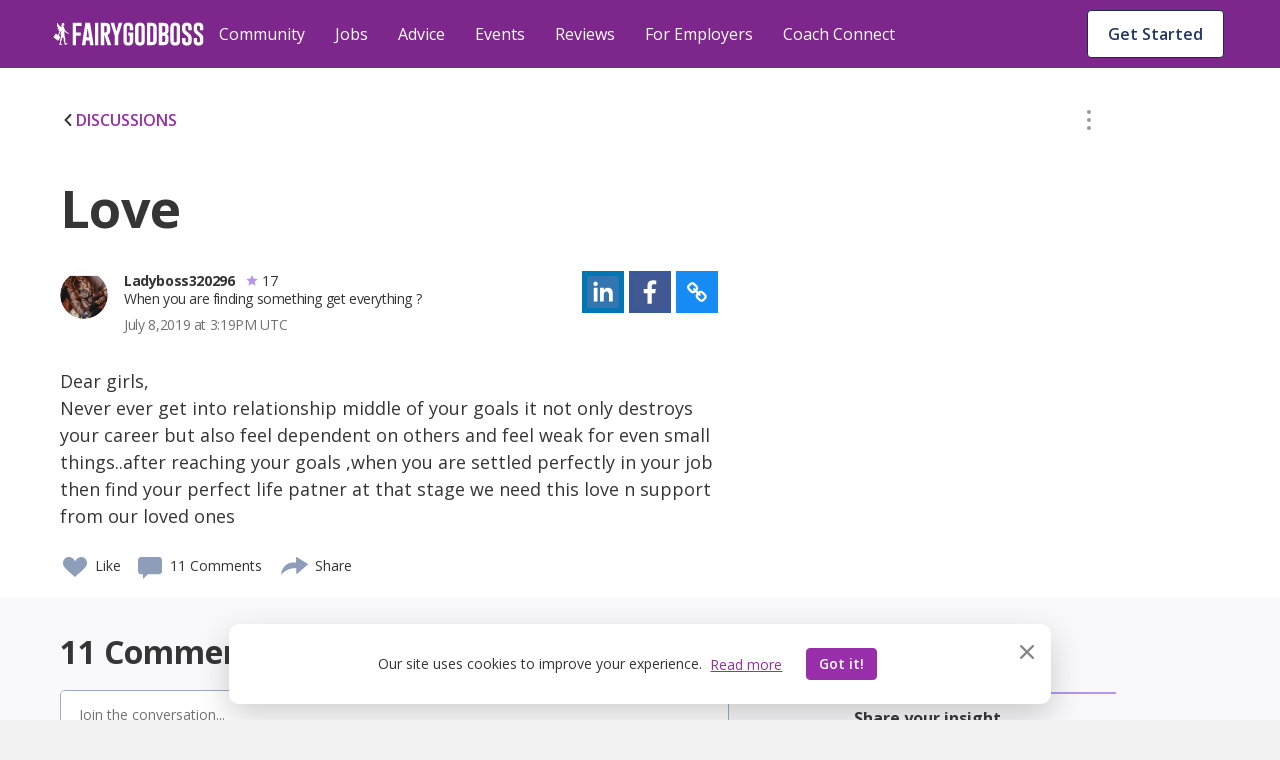

--- FILE ---
content_type: text/javascript
request_url: https://cdn.fairygodboss.com/main/85b8101d394e7380aebf5df6249be0b76cee7de7/build/js/community-discussionpage.js
body_size: 116463
content:
/*! For license information please see community-discussionpage.js.LICENSE.txt */
(()=>{var e,t,n,r={82991:(e,t,n)=>{"use strict";n.d(t,{R:()=>i,Y:()=>a});var r=n(72176),o={};function i(){return(0,r.KV)()?n.g:"undefined"!=typeof window?window:"undefined"!=typeof self?self:o}function a(e,t,n){var r=n||i(),o=r.__SENTRY__=r.__SENTRY__||{};return o[e]||(o[e]=t())}},72176:(e,t,n)=>{"use strict";n.d(t,{l$:()=>i,KV:()=>o}),e=n.hmd(e);var r=n(34155);function o(){return!("undefined"!=typeof __SENTRY_BROWSER_BUNDLE__&&__SENTRY_BROWSER_BUNDLE__)&&"[object process]"===Object.prototype.toString.call(void 0!==r?r:0)}function i(e,t){return e.require(t)}},21170:(e,t,n)=>{"use strict";n.d(t,{yW:()=>l,ph:()=>c});var r=n(82991),o=n(72176);e=n.hmd(e);var i={nowSeconds:function(){return Date.now()/1e3}};var a=(0,o.KV)()?function(){try{return(0,o.l$)(e,"perf_hooks").performance}catch(e){return}}():function(){var e=(0,r.R)().performance;if(e&&e.now)return{now:function(){return e.now()},timeOrigin:Date.now()-e.now()}}(),s=void 0===a?i:{nowSeconds:function(){return(a.timeOrigin+a.now())/1e3}},l=i.nowSeconds.bind(i),c=s.nowSeconds.bind(s);!function(){var e=(0,r.R)().performance;if(e&&e.now){var t=36e5,n=e.now(),o=Date.now(),i=e.timeOrigin?Math.abs(e.timeOrigin+n-o):t,a=i<t,s=e.timing&&e.timing.navigationStart,l="number"==typeof s?Math.abs(s+n-o):t;return a||l<t?i<=l?("timeOrigin",e.timeOrigin):("navigationStart",s):("dateNow",o)}"none"}()},91620:(e,t,n)=>{"use strict";var r=n(67294),o=n(20745),i=n(15478),a=n(94786),s=n(62266),l=n(45697),c=n.n(l),u=n(37185),d=n(68670),p=n(83816),f=n(36678),h=n(13180),m=n(26086),v=n(4656),g=n(94949),y=n(76467),C=n(36808),x=n(71816),b=n(77225),w=n(40573),E=n(53943),_=n(18103),S=n(85355),k=n(63418),T=n(56930),L=n(91288),O=n(55183),P=function(e){var t=e.sectionTitle,n=void 0===t?{value:"",link:""}:t,o=e.sectionItems,i=void 0===o?[]:o,s=e.otherProps;return r.createElement(O.G7,(0,a.Z)({marginBottom:"40px",flexGrow:"1"},s),r.createElement(R,{href:n.link},r.createElement(I,{fontSize:"16px",color:O.O9.white,lineHeight:"24px",fontWeight:700,mb:"30px",$_css:O.O9.primary[30]},n.value)),i.map((function(e){return r.createElement(N,{key:e.link,href:e.link,target:e.openInNewTab?"_blank":"_self",rel:"noopener noreferrer"},r.createElement(M,{fontSize:"14px",color:O.O9.white,lineHeight:"24px",fontWeight:"600",$_css2:O.O9.primary[30]},e.value))})))},R=(0,L.default)("a").withConfig({displayName:"FooterLinksListSection___StyledA",componentId:"sc-14ozoj-0"})({textDecoration:"none !important",WebkitUserSelect:"none !important",MozUserSelect:"none !important",msUserSelect:"none !important",userSelect:"none !important",WebkitTapHighlightColor:"transparent"}),I=(0,L.default)(O.xv).withConfig({displayName:"FooterLinksListSection___StyledText",componentId:"sc-14ozoj-1"})((function(e){return{"&:hover":{color:e.$_css},WebkitUserSelect:"none !important",MozUserSelect:"none !important",msUserSelect:"none !important",userSelect:"none !important",WebkitTapHighlightColor:"transparent"}})),N=(0,L.default)("a").withConfig({displayName:"FooterLinksListSection___StyledA2",componentId:"sc-14ozoj-2"})({textDecoration:"none !important",WebkitUserSelect:"none !important",MozUserSelect:"none !important",msUserSelect:"none !important",userSelect:"none !important",WebkitTapHighlightColor:"transparent","not(.touch):hover":{color:"#FFF"}}),M=(0,L.default)(O.xv).withConfig({displayName:"FooterLinksListSection___StyledText2",componentId:"sc-14ozoj-3"})((function(e){return{"&:hover":{color:e.$_css2},cursor:"pointer",WebkitUserSelect:"none !important",MozUserSelect:"none !important",msUserSelect:"none !important",userSelect:"none !important",WebkitTapHighlightColor:"transparent",mx:"10px"}})),D=function(){return r.createElement("svg",{xmlns:"http://www.w3.org/2000/svg",width:"20",height:"20",viewBox:"0 0 20 20",fill:"none"},r.createElement("title",null,"Check out Fairygodboss on Linkedin"),r.createElement("path",{d:"M6.66732 15.8333H4.16732V6.66659H6.66732V15.8333ZM5.41732 5.60992C4.61232 5.60992 3.95898 4.95159 3.95898 4.13992C3.95898 3.32826 4.61232 2.66992 5.41732 2.66992C6.22232 2.66992 6.87565 3.32826 6.87565 4.13992C6.87565 4.95159 6.22315 5.60992 5.41732 5.60992ZM16.6673 15.8333H14.1673V11.1633C14.1673 8.35659 10.834 8.56909 10.834 11.1633V15.8333H8.33398V6.66659H10.834V8.13742C11.9973 5.98242 16.6673 5.82326 16.6673 10.2008V15.8333Z",fill:"white"}))},B=function(){return r.createElement("svg",{xmlns:"http://www.w3.org/2000/svg",width:"218",height:"35",viewBox:"0 0 218 35",fill:"none"},r.createElement("path",{fillRule:"evenodd",clipRule:"evenodd",d:"M28.0054 0.676514V33.713H32.9156V19.5572H39.6475V14.8323H32.9156V5.36331H40.7406V0.676514H28.0054Z",fill:"white"}),r.createElement("path",{fillRule:"evenodd",clipRule:"evenodd",d:"M51.7697 21.9959L49.8958 8.24024L48.022 21.9959H51.7697ZM56.7321 21.9959L58.3283 33.713H53.3661L52.4118 26.7019H47.3975L46.4258 33.713H41.481L43.0772 22.034L46.5473 0.676514H53.2793L56.7321 21.9959Z",fill:"white"}),r.createElement("path",{fillRule:"evenodd",clipRule:"evenodd",d:"M60.3696 33.713H65.2798V0.676514H60.3696V33.713Z",fill:"white"}),r.createElement("path",{fillRule:"evenodd",clipRule:"evenodd",d:"M73.793 5.36345V14.8324H74.9208C75.6032 14.8324 76.0717 14.7881 76.3262 14.699C77.2168 14.3561 77.6622 13.6512 77.6622 12.5842V7.63068C77.6622 6.11932 76.9508 5.36345 75.5281 5.36345H73.793ZM68.8828 0.676514H76.0312C80.3919 0.676514 82.5724 2.99466 82.5724 7.63061V12.5842C82.5724 15.4929 81.2824 17.4109 78.7032 18.3379L84.2206 33.713H78.842L74.4176 19.1762L73.793 19.2715V33.713H68.8828V0.676514Z",fill:"white"}),r.createElement("path",{fillRule:"evenodd",clipRule:"evenodd",d:"M88.2915 0.676514L91.6402 13.5558L94.9888 0.676514H100.194L94.2428 19.4048L94.104 19.824V33.713H89.1938V19.824L89.0376 19.4048L83.0864 0.676514H88.2915Z",fill:"white"}),r.createElement("path",{fillRule:"evenodd",clipRule:"evenodd",d:"M115.908 27.3686C115.908 31.9921 113.554 34.3099 108.846 34.3227C104.15 34.3227 101.802 32.0049 101.802 27.3686V7.15429C101.802 2.53114 104.15 0.219238 108.846 0.219238C113.554 0.219238 115.908 2.53114 115.908 7.15429V11.5934H110.998V7.15429C110.998 5.66822 110.286 4.92515 108.863 4.92515H108.829C107.417 4.92515 106.712 5.66822 106.712 7.15429V27.3686C106.712 28.8547 107.423 29.5978 108.846 29.5978C110.28 29.5978 110.998 28.8547 110.998 27.3686V19.6144H108.863V14.9085H115.908V27.3686Z",fill:"white"}),r.createElement("path",{fillRule:"evenodd",clipRule:"evenodd",d:"M127.926 7.1542C127.926 5.66813 127.214 4.92507 125.792 4.92507H125.757C124.346 4.92507 123.64 5.66813 123.64 7.1542V27.3686C123.64 28.8546 124.352 29.5977 125.774 29.5977C127.208 29.5977 127.926 28.8546 127.926 27.3686V7.1542ZM132.836 27.3686C132.836 31.9921 130.482 34.3098 125.774 34.3227C121.078 34.3227 118.73 32.0049 118.73 27.3686V7.15422C118.73 2.53107 121.078 0.219238 125.774 0.219238C130.482 0.219238 132.836 2.53107 132.836 7.15422V27.3686Z",fill:"white"}),r.createElement("path",{fillRule:"evenodd",clipRule:"evenodd",d:"M179.231 7.15414C179.231 5.66807 178.52 4.925 177.097 4.925H177.062C175.651 4.925 174.945 5.66807 174.945 7.15414V27.3685C174.945 28.8546 175.657 29.5976 177.079 29.5976C178.514 29.5976 179.231 28.8546 179.231 27.3685V7.15414ZM184.141 27.3686C184.141 31.9921 181.787 34.3098 177.079 34.3227C172.383 34.3227 170.035 32.0049 170.035 27.3686V7.15422C170.035 2.53107 172.383 0.219238 177.079 0.219238C181.787 0.219238 184.141 2.53107 184.141 7.15422V27.3686Z",fill:"white"}),r.createElement("path",{fillRule:"evenodd",clipRule:"evenodd",d:"M140.915 5.36348V29.0072H143.067C144.489 29.0072 145.201 28.2642 145.201 26.7782V7.63071C145.201 6.11936 144.489 5.36348 143.067 5.36348H140.915ZM136.005 0.676514H143.57C147.93 0.676514 150.111 2.99466 150.111 7.63061V26.7781C150.111 31.3887 147.826 33.7006 143.257 33.713H136.005V0.676514Z",fill:"white"}),r.createElement("path",{fillRule:"evenodd",clipRule:"evenodd",d:"M158.191 19.5572V29.0071H160.342C161.765 29.0071 162.476 28.2641 162.476 26.778V21.7863C162.476 20.7322 162.031 20.0401 161.14 19.7096C160.886 19.6081 160.417 19.5572 159.735 19.5572H158.191ZM158.191 5.36345V14.8324H159.735C160.417 14.8324 160.886 14.788 161.14 14.699C162.031 14.3561 162.476 13.6512 162.476 12.5842V7.63068C162.476 6.11932 161.765 5.36345 160.342 5.36345H158.191ZM153.28 0.676514H160.845C165.206 0.676514 167.386 2.99466 167.386 7.63061V12.5842C167.386 14.7561 166.49 16.2931 164.697 17.1948C166.49 18.0968 167.386 19.6272 167.386 21.7864V26.7781C167.386 31.3887 165.102 33.7006 160.533 33.713H153.28V0.676514Z",fill:"white"}),r.createElement("path",{fillRule:"evenodd",clipRule:"evenodd",d:"M203.891 7.15422C203.891 2.53107 206.239 0.219238 210.935 0.219238C215.643 0.219238 217.997 2.53107 217.997 7.15422V11.5934H213.087V7.15422C213.087 5.66816 212.375 4.92509 210.953 4.92509H210.918C209.507 4.92509 208.801 5.66816 208.801 7.15422V10.1454C208.801 11.619 210.334 13.4224 213.399 15.5562C216.464 17.6776 217.997 20.224 217.997 23.1962V27.3686C217.997 32.0049 215.649 34.3227 210.953 34.3227C206.245 34.3098 203.891 31.9921 203.891 27.3686V22.9294H208.801V27.3686C208.801 28.8546 209.518 29.5977 210.953 29.5977C212.375 29.5977 213.087 28.8546 213.087 27.3686V23.5963C213.087 21.9959 211.554 20.1288 208.489 17.9949C205.424 15.8739 203.891 13.2956 203.891 10.2597V7.15422Z",fill:"white"}),r.createElement("path",{fillRule:"evenodd",clipRule:"evenodd",d:"M186.963 7.15422C186.963 2.53107 189.311 0.219238 194.007 0.219238C198.715 0.219238 201.069 2.53107 201.069 7.15422V11.5934H196.159V7.15422C196.159 5.66816 195.447 4.92509 194.025 4.92509H193.99C192.578 4.92509 191.873 5.66816 191.873 7.15422V10.1454C191.873 11.619 193.406 13.4224 196.471 15.5562C199.536 17.6776 201.069 20.224 201.069 23.1962V27.3686C201.069 32.0049 198.721 34.3227 194.025 34.3227C189.317 34.3098 186.963 31.9921 186.963 27.3686V22.9294H191.873V27.3686C191.873 28.8546 192.59 29.5977 194.025 29.5977C195.447 29.5977 196.159 28.8546 196.159 27.3686V23.5963C196.159 21.9959 194.626 20.1288 191.561 17.9949C188.495 15.8739 186.963 13.2956 186.963 10.2597V7.15422Z",fill:"white"}),r.createElement("path",{fillRule:"evenodd",clipRule:"evenodd",d:"M13.1251 5.11731C13.1096 5.11135 12.9563 5.02704 12.9365 5.03635C12.9083 5.04975 12.8711 5.11969 12.8532 5.14437C12.7884 5.23335 12.7474 5.31778 12.6891 5.40953C12.6732 5.43453 12.6564 5.45893 12.638 5.48228C12.6265 5.4969 12.611 5.5271 12.5906 5.53016C12.5734 5.53281 12.5652 5.51554 12.5563 5.50298C12.4792 5.39451 12.4159 5.2906 12.4044 5.15629C12.3991 5.09505 12.3975 5.03345 12.3999 4.97213C12.404 4.86511 12.4176 4.75918 12.4366 4.65382C12.44 4.63481 12.469 4.43612 12.4854 4.43628C12.6362 4.43862 12.7372 4.39264 12.782 4.29227C12.8378 4.54217 12.8795 4.80573 13.1282 4.86833C13.1282 4.93239 13.1251 5.05334 13.1251 5.11731ZM7.85033 19.9599L6.58003 18.9828C6.60033 18.7593 6.74207 18.4764 7.05117 18.4581C6.87097 18.8218 7.13216 18.8704 7.21918 18.8857C7.22653 19.0692 7.30129 19.1534 7.44863 19.1315C7.49141 19.2488 7.484 19.428 7.75649 19.3518C7.76639 19.6408 7.96149 19.5953 8.13604 19.5338C8.24093 19.6944 8.04231 19.9207 7.85033 19.9599ZM22.9087 16.7153C22.889 16.6857 22.8453 16.6196 22.824 16.5894C22.7774 16.5238 22.7284 16.4599 22.6816 16.3943C22.6374 16.3325 22.6029 16.2601 22.5547 16.2017C22.5226 16.1627 22.4895 16.1246 22.4562 16.0867C22.4445 16.0735 22.4332 16.0596 22.4204 16.0474C22.3391 15.9687 22.2506 15.8966 22.1501 15.8437C21.8515 15.6864 21.4683 15.6813 21.187 15.539C20.8058 15.3461 20.3966 14.9292 20.1226 14.6757C19.8053 14.3822 19.4334 14.0806 19.1596 13.8124C18.9741 13.6308 18.8062 13.4322 18.6201 13.2513C18.5012 13.1357 18.3723 13.0311 18.2554 12.9136C18.1396 12.797 18.0419 12.664 17.9257 12.5478C17.85 12.472 17.7667 12.4085 17.673 12.3566C17.6063 12.3196 17.5927 12.2444 17.5542 12.1849C17.5192 12.1306 17.4797 12.0795 17.4363 12.0317C17.3592 11.9464 17.2389 11.874 17.1798 11.7757C17.0047 11.4842 16.8814 11.1663 16.6896 10.8832C16.6634 10.8445 16.6362 10.8063 16.608 10.769C16.5946 10.7512 16.5231 10.6836 16.5238 10.6641C16.5375 10.3376 16.2961 10.1256 16.2197 9.80073C16.1905 9.67629 16.2511 9.5061 16.2197 9.34375C16.1878 9.1777 16.0395 9.03583 16.017 8.88673C15.981 8.6481 16.0585 8.42055 15.9827 8.18423C15.9112 7.96144 15.7785 7.76179 15.6214 7.59028C15.5462 7.50826 15.5056 7.46516 15.4087 7.41405C14.9662 7.18036 14.8902 6.57935 14.5978 6.19528C14.8047 5.68328 14.9398 5.26859 15.2271 4.95965C15.489 4.92579 15.9325 5.03162 16.1184 4.77341C16.2008 4.58091 16.0677 4.45523 16.0677 4.31639C16.0792 4.09782 16.1962 3.95528 16.0677 3.80856C16.0578 3.79727 16.1441 3.71933 16.154 3.71222C16.2191 3.66524 16.304 3.6376 16.3472 3.56422C16.4091 3.45937 16.3373 3.38961 16.2698 3.31627C16.1983 3.23859 16.1215 3.17505 16.0566 3.09166C16.0233 3.04894 15.9937 3.0032 15.9701 2.95448C15.9506 2.91449 15.9127 2.83902 15.9157 2.79298C15.9367 2.4587 16.1245 2.44622 16.1184 2.18362C16.1158 2.07233 16.0734 1.94342 16.0242 1.84495C15.9184 1.6335 15.7244 1.46216 15.5374 1.32337C15.3373 1.17486 15.0941 1.06494 14.8493 1.01532C14.5147 0.947603 14.1747 0.871114 13.8312 0.886403C13.3496 0.907697 12.9406 1.16183 12.6429 1.53235C12.3739 1.86701 12.2245 2.31207 12.2155 2.74217C12.2075 3.12432 12.364 3.423 12.3169 3.70702C12.2176 3.71133 12.055 3.8784 12.1648 4.06247C11.1403 4.18917 11.6443 5.64469 12.1141 6.09375C11.8321 6.40358 11.5817 6.74523 11.3032 7.05856C8.91568 5.16799 6.87916 2.92573 5.52488 0C5.48263 0.567114 5.65415 1.25011 5.83746 1.72655C5.51629 1.59133 5.30944 1.23576 5.22072 0.914086C4.97995 2.21322 6.06973 3.26269 5.75928 3.45946C5.56284 3.39808 5.30102 3.06593 5.18697 2.91994C4.87439 4.88346 5.93161 5.14099 5.87967 6.34766C5.82309 6.55903 5.55017 6.41747 5.41716 6.45554C5.79703 7.24293 6.3954 7.86225 7.24819 8.17575C6.9232 8.51037 6.61462 8.68358 5.78466 8.65185C6.5353 9.60938 8.00138 9.87552 8.97154 10.6132C8.09345 10.7517 7.25665 11.121 6.19224 10.901C6.61466 11.705 7.78045 11.7981 8.79419 11.8066C8.81106 11.8912 8.09299 12.4837 7.30736 12.4668C7.80154 12.8285 8.27884 12.9661 8.88707 13.0338C8.71601 13.8197 8.29538 14.6889 8.05919 15.539C7.9388 15.9722 7.93961 16.4277 7.85642 16.8339C7.74662 17.3705 7.39978 17.6462 7.19752 18.0272C6.99968 17.9457 6.73229 18.0156 6.57657 18.1203C6.37716 18.2544 6.19649 18.4007 6.16474 18.6589L5.83707 18.4035L5.37911 17.9257L5.24308 17.9405L4.63783 17.4686L4.63834 17.4713L4.14998 17.0878L3.37703 17.0434L3.12516 17.4348C2.06917 19.0089 1.03401 20.5314 0 22.1405L0.480149 22.528L0.42174 22.6007L0.563383 22.7149L0.621622 22.6422L0.684281 22.6928C2.42234 24.0999 4.23862 25.4604 5.98101 26.8631L6.00057 26.8806L5.93752 26.9536L6.07496 27.0727L6.13592 27.002L6.58291 27.4027C6.66687 27.3424 6.77777 27.2694 6.83635 27.2313C6.94246 27.2234 7.02012 27.225 7.24819 27.2186C7.26791 27.2181 7.40768 26.9841 7.42579 26.9575C7.48629 26.8694 7.54716 26.7814 7.60765 26.6933C7.72655 26.5202 7.84307 26.3455 7.96146 26.1722C8.19246 25.8338 8.42108 25.4936 8.65471 25.1572C8.8858 24.8245 9.11271 24.4888 9.34231 24.1552C9.57624 23.8152 9.81906 23.4784 10.0434 23.132C10.1827 22.917 10.3574 22.722 10.484 22.4995C10.543 22.396 10.6179 22.2578 10.5643 22.145C10.5048 22.0199 10.3761 21.9516 10.2713 21.8597C10.2713 21.8597 9.68719 21.4045 9.68749 21.4042L9.07292 20.7631L8.88979 20.7829L8.14379 20.2014C8.52395 20.0917 8.76881 19.4702 8.58296 19.0937C8.70963 18.7255 8.71911 18.4774 8.74347 18.186C8.78955 17.634 8.71176 17.0815 8.88915 16.8593C9.11726 16.8847 9.47843 16.891 9.7825 16.9101C10.0803 15.539 10.5285 14.5428 10.9737 13.3808C11.2208 13.2602 11.4678 13.165 11.5819 13.1205C11.6355 14.4477 11.1504 15.4589 10.999 16.4531C10.8694 17.3045 10.8739 18.3812 10.7456 19.1952C10.8719 19.2887 11.0655 19.3063 11.2081 19.3349C11.2523 20.2923 10.9113 21.3299 10.7456 22.2421C11.0027 22.2628 11.0151 22.0381 11.2017 21.9882C11.4621 23.6599 9.92338 24.7591 9.7825 26.8631C9.70164 28.0713 9.80669 29.2242 9.68116 30.3162C9.60791 30.9532 9.32165 31.3348 9.1236 31.6873C8.82076 32.2264 9.01592 32.3348 8.81952 33.7694C9.12993 33.8138 9.40191 33.8968 9.73187 33.9217C9.76507 33.5995 9.74454 33.1981 9.7825 32.9061C10.5527 32.9984 10.9488 33.9001 11.81 34.0233C12.0465 34.0572 12.4032 34.0403 12.6717 34.0233C12.9477 34.0057 13.2469 34.0217 13.5025 33.895C13.8948 33.7006 13.1877 33.4498 13.0447 33.402C12.9284 33.363 12.8105 33.3286 12.6921 33.2961C12.5954 33.2696 12.4542 33.26 12.3676 33.2108C12.106 33.0621 12.0208 32.7636 11.81 32.4491C11.6355 32.1887 11.3872 31.9709 11.3032 31.7889C10.7082 30.5018 11.3247 28.8995 11.7593 27.7264C12.0758 26.8723 12.1289 25.9026 12.4182 25.1874C12.6024 24.7322 12.953 24.3451 13.1279 23.9178C13.3554 23.3619 13.3498 22.846 13.5334 22.3436C13.7931 22.2929 13.9072 22.2802 14.1416 22.2421C14.609 22.8952 15.2992 23.7564 15.3581 24.7812C15.4033 25.5682 15.1458 26.3418 15.206 27.0663C15.3169 28.4004 16.0314 29.6504 16.3718 30.8241C16.5127 31.3098 16.4051 31.7942 16.4225 32.2967C16.4478 33.0267 16.8492 33.222 17.1321 33.6171C17.3064 33.8604 17.3942 33.9931 17.567 34.2558C17.8064 34.1064 18.0486 33.9004 18.2259 33.7481C18.0422 33.5069 17.9114 33.3441 17.715 33.0204C18.3375 32.7272 18.9564 33.1122 19.5144 33.0076C19.9072 32.8045 20.3487 32.512 20.6295 32.2967C20.7872 32.1758 20.9766 32.0284 21.1364 31.8905C21.2336 31.8065 21.3272 31.7094 21.4279 31.6248C21.5798 31.4969 21.499 31.4379 21.4134 31.381C21.3181 31.3178 21.1693 31.3681 21.0681 31.388C20.8068 31.4397 20.5638 31.5503 20.3049 31.6108C20.1461 31.6479 19.9806 31.6607 19.8185 31.6365C19.5997 31.6039 18.9619 31.4139 18.5513 31.2811C17.3773 30.9013 17.4326 28.3535 17.5376 26.8124C17.5817 26.1656 17.3182 25.2532 17.3349 24.4764C17.3441 24.0416 17.4199 23.6748 17.3856 23.41C17.3089 22.8192 16.9001 22.2378 16.828 21.8358C16.813 21.7523 16.8871 21.667 16.8787 21.5819C16.8462 21.2554 16.6584 20.8719 16.5746 20.5155C16.4744 20.09 16.3634 19.6749 16.3211 19.3476C16.4227 19.3683 16.5619 19.4523 16.7773 19.3984C16.5866 18.4331 16.1116 17.1633 16.017 15.9452C15.9751 15.4058 16.0081 14.7835 15.9157 14.2695C15.8344 13.8175 15.6191 13.4862 15.8649 13.1523C16.9004 14.197 17.9426 15.2347 19.0582 16.1992C19.2187 16.0638 19.4397 15.8027 19.7679 15.7421C20.0937 15.9071 20.3748 16.1324 20.6414 16.3797C20.8658 16.588 21.0872 16.8017 21.3603 16.9454C21.5552 17.048 21.7075 17.197 21.8689 17.3443C21.9187 17.3896 22.1111 17.533 22.1446 17.3945C22.1636 17.3161 22.0985 17.2422 22.0488 17.1905C22.0098 17.1499 21.8874 17.0704 21.9305 17.0032C21.9685 16.9439 22.0023 17.0032 22.0023 17.0032C22.0023 17.0032 22.1882 17.202 22.3064 17.3122C22.3553 17.3575 22.4153 17.3425 22.4615 17.3023C22.4819 17.2845 22.4962 17.2479 22.5167 17.2338C22.5392 17.2183 22.5669 17.2289 22.5942 17.2269C22.6472 17.2229 22.7038 17.2325 22.7423 17.1878C22.7756 17.149 22.7949 17.0693 22.8639 17.0794C22.8936 17.0836 22.9484 17.1259 22.9992 17.0624C23.0866 16.9528 22.9429 16.7758 22.8825 16.6906C22.8813 16.689 22.9098 16.717 22.9087 16.7153Z",fill:"white"}))},F=function(){return r.createElement("svg",{xmlns:"http://www.w3.org/2000/svg",width:"20",height:"20",viewBox:"0 0 20 20",fill:"none"},r.createElement("title",null,"Check out Fairygodboss on TikTok"),r.createElement("path",{d:"M16.8743 5.84278C15.892 5.81313 15.0021 5.34262 14.331 4.71371C13.9642 4.36438 13.6735 3.94294 13.4774 3.47595C13.2814 3.00896 13.184 2.50645 13.1914 2H10.4565V12.5314C10.4565 14.2518 9.42524 15.2657 8.15808 15.2657C7.82212 15.2694 7.48946 15.1994 7.18336 15.0606C6.87738 14.9219 6.60542 14.7179 6.38681 14.4627C6.16821 14.2076 6.00817 13.9076 5.91791 13.5841C5.82776 13.2605 5.80951 12.921 5.86467 12.5897C5.91983 12.2582 6.0469 11.9428 6.23702 11.6659C6.42714 11.3889 6.67573 11.1569 6.96518 10.9864C7.25463 10.8157 7.5779 10.7106 7.91237 10.6783C8.24685 10.6461 8.58441 10.6876 8.90107 10.7998V8.01878C8.65707 7.96513 8.40795 7.93878 8.15808 7.94017C7.16309 7.93996 6.19029 8.23479 5.3627 8.78732C4.53521 9.33985 3.89027 10.1253 3.50928 11.0445C3.12829 11.9634 3.02853 12.975 3.2225 13.9507C3.41657 14.9264 3.8956 15.8229 4.59912 16.5263C5.30263 17.2299 6.19915 17.709 7.17504 17.9033C8.15104 18.0974 9.16267 17.9979 10.082 17.6173C11.0014 17.2365 11.7871 16.5919 12.34 15.7647C12.8929 14.9375 13.188 13.9649 13.188 12.9702V7.3022C14.2477 8.03478 15.5137 8.38113 16.8652 8.40503L16.8743 5.84278Z",fill:"white"}))},A=function(){return r.createElement(j,{display:"flex",mt:"6px",mb:"20px",ml:{_:"13px",xs:"16px",sm:"16px",md:"0px",lg:"0px",xl:"0px"},justifyContent:{_:"center",md:"flex-start",lg:"flex-start",xl:"flex-start"},width:"240px"},r.createElement(O.G7,{display:"flex",justifyContent:"flex-start"},r.createElement(V,{href:"/",target:"_self","aria-label":"FairyGodBoss"},r.createElement(B,null))),r.createElement(O.G7,{display:"flex",justifyContent:"flex-start",mt:"6px"},r.createElement(Z,{display:"flex",marginLeft:"-10px",width:"240px"},r.createElement(H,{href:"https://www.facebook.com/fairygodboss/",rel:"noreferrer",target:"_blank","aria-label":"Facebook"},r.createElement(O.G7,{display:"flex",alignItems:"center",justifyContent:"center",width:"40px",height:"40px"},r.createElement(O.JO,{variant:"facebook_20",outlineColor:O.O9.white}))),r.createElement(z,{href:"https://www.instagram.com/fairygodboss/",rel:"noreferrer",target:"_blank","aria-label":"Instagram"},r.createElement(O.G7,{display:"flex",alignItems:"center",justifyContent:"center",width:"40px",height:"40px"},r.createElement(O.JO,{variant:"instagram_20",outlineColor:O.O9.white}))),r.createElement(G,{href:"https://twitter.com/fairygodboss/",rel:"noreferrer",target:"_blank","aria-label":"Twitter"},r.createElement(O.G7,{display:"flex",alignItems:"center",justifyContent:"center",width:"40px",height:"40px"},r.createElement(O.JO,{variant:"twitter_20",outlineColor:O.O9.white}))),r.createElement($,{href:"https://www.linkedin.com/company/fairygodboss/mycompany/",rel:"noreferrer",target:"_blank"},r.createElement(O.G7,{display:"flex",alignItems:"center",justifyContent:"center",width:"40px",height:"40px"},r.createElement(D,null))),r.createElement(U,{href:"https://www.tiktok.com/@fairygodboss",rel:"noreferrer",target:"_blank"},r.createElement(O.G7,{display:"flex",alignItems:"center",justifyContent:"center",width:"40px",height:"40px"},r.createElement(F,null))))))},j=(0,L.default)(O.G7).withConfig({displayName:"FooterBrandAndSocialsSection___StyledView",componentId:"sc-1q87rk9-0"})({flexDirection:"column"}),V=(0,L.default)("a").withConfig({displayName:"FooterBrandAndSocialsSection___StyledA",componentId:"sc-1q87rk9-1"})({WebkitTapHighlightColor:"transparent"}),Z=(0,L.default)(O.G7).withConfig({displayName:"FooterBrandAndSocialsSection___StyledView2",componentId:"sc-1q87rk9-2"})({flexDirection:"row",alignContent:"center",justifyContent:"space-between"}),H=(0,L.default)("a").withConfig({displayName:"FooterBrandAndSocialsSection___StyledA2",componentId:"sc-1q87rk9-3"})({WebkitTapHighlightColor:"transparent"}),z=(0,L.default)("a").withConfig({displayName:"FooterBrandAndSocialsSection___StyledA3",componentId:"sc-1q87rk9-4"})({WebkitTapHighlightColor:"transparent"}),G=(0,L.default)("a").withConfig({displayName:"FooterBrandAndSocialsSection___StyledA4",componentId:"sc-1q87rk9-5"})({WebkitTapHighlightColor:"transparent"}),$=(0,L.default)("a").withConfig({displayName:"FooterBrandAndSocialsSection___StyledA5",componentId:"sc-1q87rk9-6"})({WebkitTapHighlightColor:"transparent"}),U=(0,L.default)("a").withConfig({displayName:"FooterBrandAndSocialsSection___StyledA6",componentId:"sc-1q87rk9-7"})({WebkitTapHighlightColor:"transparent"}),W=n(29162),q=function(){return r.createElement(O.f6,null,r.createElement(W.E,{position:"relative",fontFamily:"Open Sans, sans-serif",overflowX:"hidden"},r.createElement(Y,{zIndex:"-1",position:"absolute",backgroundColor:O.O9.secondary[70],width:"100vw",height:"100%"}),r.createElement(O.rj,{width:"100%",maxWidth:"1240px",pt:{_:"40px",xs:"40px",sm:"40px",md:"72px",lg:"72px",xl:"72px"}},r.createElement(O.C4,{size:{_:3,xs:12,sm:12,md:3,lg:3,xl:3},minWidth:{_:"none",xs:"none",sm:"none",md:"240px",lg:"240px",xl:"240px"}},r.createElement(A,null)),r.createElement(O.C4,{minWidth:{_:"none",xs:"none",sm:"none",md:"157px",lg:"none",xl:"none"},size:{_:6,xs:6,sm:3,md:2,lg:2,xl:2},px:"16px"},r.createElement(P,{sectionTitle:{value:"Fairygodboss",link:"/"},sectionItems:[{value:"Community Guidelines",link:"/articles/community-guidelines"},{value:"Submissions & Editorial Guidelines",link:"/articles/submissions-editorial-guidelines"},{value:"Privacy Policy",link:"/privacy-policy"},{value:"Terms & Conditions",link:"/terms-and-conditions"},{value:"The Muse",link:"https://www.themuse.com",openInNewTab:!0}]})),r.createElement(O.C4,{minWidth:{_:"none",xs:"none",sm:"none",md:"157px",lg:"none",xl:"none"},size:{_:6,xs:6,sm:3,md:2,lg:2,xl:2},px:"16px"},r.createElement(P,{sectionTitle:{value:"Advice",link:"/advice"},sectionItems:[{value:"Community",link:"/community/feed"},{value:"Articles",link:"/articles"},{value:"Podcasts",link:"/community-podcasts"},{value:"Research",link:"/research"},{value:"Pregnancy Week by Week",link:"/pregnancy-week-by-week"},{value:"Browse Discussions",link:"/career-topics/browse-community-discussions-by-date"}]})),r.createElement(O.C4,{minWidth:{_:"none",xs:"none",sm:"none",md:"157px",lg:"none",xl:"none"},size:{_:6,xs:6,sm:3,md:2,lg:2,xl:2},px:"16px"},r.createElement(P,{sectionTitle:{value:"Jobs",link:"/jobs/find"},sectionItems:[{value:"Browse All Jobs",link:"/jobs/find?keywords="},{value:"Remote Jobs",link:"/jobs/find?filters_remote=1"},{value:"Company Reviews",link:"/company-reviews"},{value:"Best Companies for Women ",link:"/best-companies-for-women-2023"},{value:"Find Jobs at Sponsored Companies ",link:"/company-list"}]})),r.createElement(O.C4,{minWidth:{_:"none",xs:"none",sm:"none",md:"157px",lg:"none",xl:"none"},size:{_:6,xs:6,sm:3,md:2,lg:2,xl:2},mt:{_:"0px",xs:"0px",sm:"0px",md:"0px",lg:"0px",xl:"0px"},px:"16px"},r.createElement(P,{sectionTitle:{value:"Events",link:"/events"},sectionItems:[{value:"Events Calendar",link:"/events?eventStatus=upcoming"},{value:"Virtual Career Fairs",link:"/events?eventStatus=upcoming&eventType=Virtual%20Recruiting%20Event"}]}),r.createElement(P,{sectionTitle:{value:"Employers",link:"/employers"},sectionItems:[{value:"Partner with Us",link:"/employers"},{value:"Client Login",link:"/employers/dashboard"}]}))),r.createElement(X,{display:"flex"},r.createElement(J,{color:O.O9.white},"© ",(new Date).getFullYear()," FGB Muse Group Inc."))))};var Y=(0,L.default)(O.G7).withConfig({displayName:"DesktopFooterV2___StyledView",componentId:"sc-1dt0qkk-0"})({transform:"translateX(-50%)",marginLeft:"50%"}),X=(0,L.default)(O.G7).withConfig({displayName:"DesktopFooterV2___StyledView2",componentId:"sc-1dt0qkk-1"})({alignItems:"center",justifyContent:"center"}),J=(0,L.default)(O.xv).withConfig({displayName:"DesktopFooterV2___StyledText",componentId:"sc-1dt0qkk-2"})({lineHeight:"12px",fontSize:"10px",fontWeight:"400","-webkit-user-select":"none","-moz-user-select":"none","-ms-user-select":"none","user-select":"none"});function Q(e,t){var n=Object.keys(e);if(Object.getOwnPropertySymbols){var r=Object.getOwnPropertySymbols(e);t&&(r=r.filter((function(t){return Object.getOwnPropertyDescriptor(e,t).enumerable}))),n.push.apply(n,r)}return n}function K(e){for(var t=1;t<arguments.length;t++){var n=null!=arguments[t]?arguments[t]:{};t%2?Q(Object(n),!0).forEach((function(t){(0,g.Z)(e,t,n[t])})):Object.getOwnPropertyDescriptors?Object.defineProperties(e,Object.getOwnPropertyDescriptors(n)):Q(Object(n)).forEach((function(t){Object.defineProperty(e,t,Object.getOwnPropertyDescriptor(n,t))}))}return e}function ee(e){var t=function(){if("undefined"==typeof Reflect||!Reflect.construct)return!1;if(Reflect.construct.sham)return!1;if("function"==typeof Proxy)return!0;try{return Boolean.prototype.valueOf.call(Reflect.construct(Boolean,[],(function(){}))),!0}catch(e){return!1}}();return function(){var n,r=(0,v.Z)(e);if(t){var o=(0,v.Z)(this).constructor;n=Reflect.construct(r,arguments,o)}else n=r.apply(this,arguments);return(0,m.Z)(this,n)}}var te=function(e){(0,h.Z)(n,e);var t=ee(n);function n(e){var r;return(0,d.Z)(this,n),r=t.call(this,e),(0,g.Z)((0,f.Z)(r),"setCookies",(function(){var e=C.get("FGBAllowCookies");r.setState({hasCookie:e})})),(0,g.Z)((0,f.Z)(r),"setCookieYes",(function(){var e;C.set("FGBAllowCookies","1",{expires:1095}),null!==(e=r.context)&&void 0!==e&&e.leadInLogin?r.setCookies():window.location.reload()})),r.state={hasCookie:!1},r.baseClassName="component-Layout",r}return(0,p.Z)(n,[{key:"componentDidMount",value:function(){(0,b.Hq)(),this.setCookies()}},{key:"render",value:function(){var e=this.props,t=e.PAGE_PROPS,n=e.displayDesktopFooter,o=e.children,i=e.className,a=e.topBannerOnlyShownList,s=this.state.hasCookie,l=n?"layout-sticky-footer":"",c=(0,k.n)(K(K({},this.context),{},{footerType:_.uL.DRAWER_FOOTER,socialIcons:_.R}));return r.createElement("div",{className:"".concat(this.baseClassName," ").concat(i," fullScreen ").concat(l)},r.createElement(x.T,{PAGE_PROPS:t,messageTypes:["community-user-message"],getUserStatus:this.context.getUserStatus,autoInitChat:!1,setNextChannelAsCurrent:!1},r.createElement(w.Z,c),r.createElement(E.Z,{topBannerOnlyShownList:a,adminOnboardingProps:this.props.adminOnboardingProps,pageDisplayMode:this.context.pageDisplayMode}),r.createElement("span",null),r.createElement("div",{className:"".concat(this.baseClassName,"__content-wrapper")},o),n&&r.createElement(q,null),!s&&r.createElement(T.R,{acceptCookies:this.setCookieYes,closeBanner:this.setCookieYes}),r.createElement(y.default,null,r.createElement("div",{style:{display:"none"},"data-qa-attr":"jsIsReady"},"JS Ready!"))))}}]),n}(r.Component);te.defaultProps={PAGE_PROPS:{url:{path:"/"}},displayDesktopFooter:!0,className:"",topBannerOnlyShownList:[],adminOnboardingProps:{}},te.propTypes={PAGE_PROPS:u.jS,className:c().string,children:c().node.isRequired,displayDesktopFooter:c().bool,topBannerOnlyShownList:c().arrayOf(c().oneOf(["profile-cta","admin-onboard","job-seeker-profile","ann-taylor-community"])),adminOnboardingProps:c().shape({showBanner:c().bool})},te.contextType=S.z1;var ne=n(87322),re=n(60515),oe=n(25675),ie=n(26302),ae=n(20124),se=n(80166),le=["author","contentModifiedDate","didEdit","hash","type","windowWidth","content","isCommunityDiscussionType"],ce=function(){return r.createElement(pe,{width:"16",height:"15",viewBox:"0 0 16 15",fill:"none",xmlns:"http://www.w3.org/2000/svg"},r.createElement("path",{d:"M8 0L10.1678 5.01635L15.6085 5.52786L11.5075 9.13965L12.7023 14.4721L8 11.688L3.29772 14.4721L4.4925 9.13965L0.391548 5.52786L5.83225 5.01635L8 0Z",fill:"#B394F2"}))},ue=function(e){var t=e.url;return r.createElement(O.G7,{width:"147px"},r.createElement(ie.ZP,{urlToShare:t,addToMetrics:{community_content_location:"singleContent"}}))},de=(0,r.forwardRef)((function(e,t){var n=e.author,o=e.contentModifiedDate,i=e.didEdit,s=e.hash,l=e.type,c=e.windowWidth,u=e.content,d=e.isCommunityDiscussionType,p=(0,re.Z)(e,le),f=n.image,h=n.username,m=n.karmaScore,v=n.credential,g=n.publicUrl,y=n.userCommunityData,C=!(null==y||!y.isVip)&&y.isVip,x=(0,oe.A)(null==f?void 0:f.src,"img",{img:"dpr_2.0,c_scale,g_center,r_max,q_auto,w_48,h_48"}),b=(0,se.q8)(o),w=i?"(Edited)":"",E=(0,r.useContext)(S.z1).pageProps.url.host;return r.createElement(r.Fragment,null,r.createElement(fe,(0,a.Z)({ref:t,pt:"28px",display:"flex"},p,{$_css:"circle(24px)"}),r.createElement(O.G7,{display:"flex",justifyContent:"space-between",flexDirection:{_:"column",sm:"row"},width:"100%",alignItems:"start"},r.createElement(O.G7,{display:"flex",flexDirection:"column"},r.createElement(O.G7,{display:"flex",flex:"1"},r.createElement(he,{as:g?"a":"div",href:g,target:"_self"},r.createElement(O.G7,{mr:"16px",as:"img",src:x,alt:(null==f?void 0:f.alt)||"Profile Picture"}),1===C&&r.createElement(me,null,r.createElement(ae.Z,{cloudinaryID:"/v1/SVGs/VIP_LARGE.svg",transformString:"/c_scale,g_center,r_max,w_8,h_8"}))),r.createElement(O.G7,{display:"flex",flexWrap:"wrap",flexDirection:"column"},r.createElement(O.G7,{display:"flex",flexDirection:{_:"column",lg:"row"},alignItems:{_:"start",lg:"center"},flexWrap:"wrap"},r.createElement(O.G7,(0,a.Z)({display:"flex"},d&&{itemProp:"author",itemScope:"itemscope",itemType:"https://schema.org/Person"}),d&&r.createElement(O.G7,{as:"a",href:g,itemProp:"url"}),r.createElement(O.xv,(0,a.Z)({as:"p",fontWeight:"700",margin:"0",textAlign:"left",variant:"labelMd",letterSpacing:"-0.4px",lineHeight:"18px",color:O.O9.neutral[100]},d&&{itemProp:"name"}),h,m?r.createElement(O.xv,{pr:{_:"0",lg:"12px"},pl:{_:"4px",md:"12px"},color:O.O9.neutral[100],variant:"labelMd",fontWeight:"400"},r.createElement(ce,null),m):null)),r.createElement(O.xv,{pt:{_:"2px",lg:"0px"},letterSpacing:"-0.4px",color:O.O9.neutral[100],variant:"labelMd"},v)),r.createElement(O.G7,{flex:"1",mt:{_:"0px",lg:"4px"}},r.createElement(O.xv,(0,a.Z)({color:O.O9.neutral[70],variant:"labelMd"},d&&{itemProp:"datePublished",dateTime:new Date(o).toISOString().split("T")[0]}),"".concat(b," ").concat(w)))))),r.createElement(O.G7,{pl:{_:"0px",sm:"8px"},pt:{_:"16px",sm:"0px"}},r.createElement(ue,{hash:s,type:l,windowWidth:c,url:"".concat(E).concat(null==u?void 0:u.contentUrl)})))))})),pe=(0,L.default)("svg").withConfig({displayName:"Author___StyledSvg",componentId:"sc-3fdz9u-0"})({position:"relative",top:"2px",paddingRight:"4px"}),fe=(0,L.default)(O.G7).withConfig({displayName:"Author___StyledView",componentId:"sc-3fdz9u-1"})((function(e){return{img:{clipPath:e.$_css,height:"48px",width:"48px"}}})),he=(0,L.default)(O.G7).withConfig({displayName:"Author___StyledView2",componentId:"sc-3fdz9u-2"})({position:"relative"}),me=(0,L.default)(O.G7).withConfig({displayName:"Author___StyledView3",componentId:"sc-3fdz9u-3"})({img:{width:"16px",position:"absolute",left:"32px",top:"16px"}}),ve=n(58908),ge=n.n(ve),ye=n(55176),Ce=r.createContext(void 0),xe=function(e){var t=e.children,n=e.content,o=e.recentContent,i=(0,r.useState)(ge().innerWidth),a=(0,s.Z)(i,2),l=a[0],c=a[1],u=(0,r.useState)(0),d=(0,s.Z)(u,2),p=d[0],f=d[1],h=(0,r.useState)(0),m=(0,s.Z)(h,2),v=m[0],g=m[1],y=(0,r.useState)(!1),C=(0,s.Z)(y,2),x=C[0],w=C[1],E=(0,r.useState)(),k=(0,s.Z)(E,2),T=k[0],L=k[1],O=(0,r.useState)(),P=(0,s.Z)(O,2),R=P[0],I=P[1],N=(0,r.useState)(),M=(0,s.Z)(N,2),D=M[0],B=M[1],F=(0,r.useState)(),A=(0,s.Z)(F,2),j=A[0],V=A[1],Z=(0,r.useState)(),H=(0,s.Z)(Z,2),z=H[0],G=H[1],$=(0,r.useState)(),U=(0,s.Z)($,2),W=U[0],q=U[1],Y=(0,r.useState)(),X=(0,s.Z)(Y,2),J=X[0],Q=X[1],K=(0,r.useState)(!1),ee=(0,s.Z)(K,2),te=ee[0],ne=ee[1],re=(0,r.useState)(),oe=(0,s.Z)(re,2),ie=oe[0],ae=oe[1],se=(0,r.useState)(),le=(0,s.Z)(se,2),ce=le[0],ue=le[1],de=(0,r.useState)(),pe=(0,s.Z)(de,2),fe=pe[0],he=pe[1],me=(0,r.useState)(n.author),ve=(0,s.Z)(me,2),xe=ve[0],be=ve[1],we=(0,r.useState)(0),Ee=(0,s.Z)(we,2),_e=Ee[0],Se=Ee[1],ke=(0,r.useState)(n.type),Te=(0,s.Z)(ke,2),Le=Te[0],Oe=Te[1],Pe=_.Jv.includes(n.type),Re=(0,r.useState)(n.streamDate),Ie=(0,s.Z)(Re,2),Ne=Ie[0],Me=Ie[1],De=(0,r.useState)(n.lastId),Be=(0,s.Z)(De,2),Fe=Be[0],Ae=Be[1],je=(0,r.useState)(n.commentCount),Ve=(0,s.Z)(je,2),Ze=Ve[0],He=Ve[1],ze=(0,r.useState)(n.isAnon),Ge=(0,s.Z)(ze,2),$e=Ge[0],Ue=Ge[1],We=(0,r.useState)(n.comments),qe=(0,s.Z)(We,2),Ye=qe[0],Xe=qe[1],Je=(0,r.useState)(n.url),Qe=(0,s.Z)(Je,2),Ke=Qe[0],et=Qe[1],tt=(0,r.useState)(n.hash),nt=(0,s.Z)(tt,2),rt=nt[0],ot=nt[1],it=(0,r.useRef)(),at=(0,r.useRef)(),st=(0,r.useContext)(S.z1).isLoggedIn;(0,r.useEffect)((function(){if(!(v>0)){var e=15,t=!1;!function n(){var r;e-=1;var o=null==at||null===(r=at.current)||void 0===r?void 0:r.querySelectorAll("img"),i=null==o?void 0:o[0],a=null==i?void 0:i.clientHeight;a>0&&(g(a),t=!0),(e>0||!t)&&setTimeout(n,10)}()}}),[v,at]);(0,r.useEffect)((function(){if(0!==v)if(st()&&null!=at&&at.current){var e=l<905?80:120,t=null==at?void 0:at.current.offsetTop;f(t+v+50-e)}else if(null!=it&&it.current&&null!=at&&at.current){var n;if(l<904){var r=null==at?void 0:at.current.offsetTop;return void(r&&v&&f(r+v-46))}var o=(null==it||null===(n=it.current)||void 0===n?void 0:n.getBoundingClientRect()).height,i=null==it?void 0:it.current.offsetTop;i&&o&&f(i+o+32)}}),[it,l,at,st,v]);var lt=(0,r.useCallback)((function(){var e,t=null===ge()||void 0===ge()?void 0:ge().innerWidth;t&&l!==t&&c(t);var n=null===(e=at.current)||void 0===e?void 0:e.querySelectorAll("img");if(null!=n&&n.length){var r=n[0].clientHeight;g(r)}}),[l]);(0,r.useEffect)((function(){return lt(),ge().addEventListener("resize",lt,{passive:!0}),function(){ge().removeEventListener("resize",lt)}}),[lt]);(0,r.useMemo)((function(){var e,t,r,o;if(ue(n.contentDate),he(n.publishDate),be(n.author),ot(n.hash),Oe(n.type),Me(n.updatedAt?n.updatedAt:n.streamDate),Ae(n.lastId),He(n.commetCount),Ue(1===n.isAnon),Xe(n.commets),et(n.url),ae("edit"===(null==n||null===(e=n.moderationOption)||void 0===e||null===(t=e.status)||void 0===t?void 0:t.type)),"delete"===(null==n||null===(r=n.moderationOption)||void 0===r||null===(o=r.status)||void 0===o?void 0:o.type))L("This post has been deleted"),I("Check out a few of our most recent posts below."),w(!0);else{if("community-link"===(null==n?void 0:n.type)){var i,a,s,l,c=(0,ye.YQ)(null==n?void 0:n.description),u=c.title,d=(0,ye.N1)(c.description);L(u),I(d),B(null==n||null===(i=n.link)||void 0===i?void 0:i.previewImage),G(null==n||null===(a=n.link)||void 0===a?void 0:a.previewTitle),Q(null==n||null===(s=n.link)||void 0===s?void 0:s.externalUrl),q(null==n||null===(l=n.link)||void 0===l?void 0:l.previewDescription),V(null==n?void 0:n.previewDescription)}if("community-discussion"===(null==n?void 0:n.type)){var p=null!=n&&n.description?(0,ye.N1)((0,ye.km)(null==n?void 0:n.description)):"",f=null!=n&&n.title?(0,ye.N1)(null==n?void 0:n.title):"";if(""===f||!f&&""!==(null==n?void 0:n.title)){var h=(0,ye.YQ)(null==n?void 0:n.description);f=h.title,p=h.description}L(f),I(p)}if("community-photo"===(null==n?void 0:n.type)){var m=(0,ye.YQ)(null==n?void 0:n.description),v=m.title,g=(0,ye.N1)(m.description);L(v),I(g),B(null==n?void 0:n.image)}}}),[_e]),(0,r.useEffect)((function(){(0,b.qQ)({url:"".concat(Ke),community_content_location:"single",impression:1})}),[]);var ct=(0,r.useRef)();return r.createElement(Ce.Provider,{value:{content:n,topConvincerRef:it,articlePictureRef:at,backgroundHeight:p,editorRef:ct,contentTitle:T,contentImage:D,contentBody:R,contentUrl:J,previewTitle:z,handleOnEditCanceled:function(){ne(!1),setTimeout((function(){Se(_e+1)}),1200)},previewDescription:W,contentDescription:j,lastId:Fe,publishDate:fe,deleted:x,didEdit:ie,isAnon:$e,author:xe,contentModifiedDate:Ne||ce,hash:rt,type:Le,isCommunityDiscussionType:Pe,windowWidth:l,windowResize:lt,handleOnEditClick:function(){ne(!0)},editMode:te,isLoggedIn:st,commentCount:Ze,comments:Ye,seeMoreLink:"/community/feed",onHandleDelete:function(){L("This post has been deleted"),I("Check out a few of our most recent posts below."),w(!0)},recentContent:o||[],contentType:"community"}},t)},be=function(){var e=(0,r.useContext)(Ce);if(void 0===e)throw new Error("useCommunityContent can only be used inside CommunityPostContentProvider");return e},we=function(){var e=be(),t=e.author,n=e.contentModifiedDate,o=e.windowWidth,i=e.contentDescription,a=e.hash,l=e.didEdit,c=e.type,u=e.backgroundHeight,d=e.deleted,p=e.content,f=e.isCommunityDiscussionType,h=e.publishDate,m=e.contentDate,v=(0,r.useState)(28),g=(0,s.Z)(v,2),y=g[0],C=g[1],x=(0,r.useRef)();return(0,r.useEffect)((function(){if(x.current)if(o<970&&o>904){var e=null==x?void 0:x.current.offsetTop;if(e<u)y!==u-e+28&&C(28)}else 28!==y&&C(28)}),[x,u,o,y]),r.createElement(Ee,{display:"flex",justifyContent:"space-between",$_css:"".concat(O.O9.primary[60]," !important"),$_css2:"".concat(O.O9.primary[60]," !important")},r.createElement(_e,{size:{xs:12,sm:12,md:7.8,lg:7.6}},null!=i&&i.length?r.createElement(O.X6,{pt:"24px",variant:"headingSm",fontWeight:"600",fontSize:{_:"16px",md:"20px"},lineHeight:{_:"24px",md:"30px"},color:O.O9.neutral[100],as:"h2"},i):null,d?null:r.createElement(de,{pt:"".concat(y,"px"),author:t,didEdit:l,type:c,hash:a,contentModifiedDate:n,windowWidth:o,ref:x,content:p,publishDate:h,contentDate:m,isCommunityDiscussionType:f})),r.createElement(Se,{size:{xs:0,sm:0,md:o>1054?3:4,lg:3.05},pr:{_:"0px",md:"24px",lg:"0px"}}))};we.displayName="ContentInfo";var Ee=(0,L.default)(O.G7).withConfig({displayName:"ContentInfo___StyledView",componentId:"sc-fpis2y-0"})((function(e){return{a:{textDecoration:"none",":hover":{color:e.$_css},":visited":{color:e.$_css2}}}})),_e=(0,L.default)(O.C4).withConfig({displayName:"ContentInfo___StyledGridColumn",componentId:"sc-fpis2y-1"})({paddingLeft:"0px",paddingRight:"0px"}),Se=(0,L.default)(O.C4).withConfig({displayName:"ContentInfo___StyledGridColumn2",componentId:"sc-fpis2y-2"})({paddingLeft:"0px"}),ke=function(e){var t=(0,e.communityContext)(),n=t.contentTitle,o=t.isCommunityDiscussionType;return r.createElement(Te,null,r.createElement(Le,{size:{_:12,sm:12,md:11,lg:11}},r.createElement(O.X6,(0,a.Z)({variant:{_:"headingLg",md:"heading2xl"},as:"h1"},o&&{itemProp:"headline"}),n)))};ke.displayName="ContentTitle";var Te=(0,L.default)(O.rj).withConfig({displayName:"ContentTitle___StyledGrid",componentId:"sc-9dpus8-0"})({maxWidth:"100%"}),Le=(0,L.default)(O.C4).withConfig({displayName:"ContentTitle___StyledGridColumn",componentId:"sc-9dpus8-1"})({a:{textDecoration:"none"}}),Oe=n(85070),Pe={desktop:{width:669,transforms:{quality:"auto",crop:"scale",format:"auto"}},tablet:{width:750,transforms:{quality:"auto",crop:"scale",format:"auto"}},smallTablet:{width:665,transforms:{quality:"auto",crop:"scale",format:"auto"}},mobile:{width:567,transforms:{quality:"auto",crop:"scale",format:"auto"}}},Re=function(e){var t,n,o=(0,e.communityContext)().isCommunityDiscussionType,i=be(),s=i.contentImage,l=i.previewTitle,c=i.previewDescription,u=i.contentUrl,d=i.contentTitle,p=i.handleResize,f=i.articlePictureRef;if(!s)return r.createElement(r.Fragment,null);0===d.length&&(t=s.alt),t=d.length>125?"".concat(d.slice(0,125),"..."):d,n=s.src;var h=u?"pointer":"initial",m=u?"solid 1px #C4CBD8":"none";return r.createElement(O.G7,{display:"flex",justifyContent:"space-between"},r.createElement(Ie,{size:{xs:12,sm:12,md:7.8,lg:7.6}},r.createElement("a",{href:u,target:"_new"},null!=s&&s.src?r.createElement(Ne,{$_css:m,$_css2:m},r.createElement(Me,{ref:f,mt:{_:"24px",sm:"32px",md:"48px"},overflow:"hidden",$_css3:"".concat(h," !important")},r.createElement(Oe.Z,(0,a.Z)({breakpoints:Pe,cloudinaryID:n,lazyLoad:!0,alt:t,disableHeight:!0,handleOnLoad:p},o&&{itemProp:"image"}))),r.createElement(De,{as:"p",color:O.O9.neutral[60],margin:"0",textAlign:"left",variant:"labelSm",pt:"16px"},l),r.createElement(Be,{as:"p",color:"#000000",margin:"0",textAlign:"left",variant:"labelSm",mt:"32px",pt:"20px"},c)):r.createElement(Fe,{mt:{_:"21px"},overflow:"hidden"},r.createElement(Ae,{as:"p",color:O.O9.neutral[60],margin:"0",textAlign:"left",variant:"labelSm",pt:"11px"},l),r.createElement(je,{as:"p",margin:"0",textAlign:"left",variant:"labelSm",pt:"11px"},c)))))};Re.displayName="ContentImage";var Ie=(0,L.default)(O.C4).withConfig({displayName:"ContentImage___StyledGridColumn",componentId:"sc-1jbf935-0"})({paddingLeft:"0px",paddingRight:"0px"}),Ne=(0,L.default)(O.G7).withConfig({displayName:"ContentImage___StyledView",componentId:"sc-1jbf935-1"})((function(e){return{marginTop:"20px",borderTop:e.$_css,borderBottom:e.$_css2}})),Me=(0,L.default)(O.G7).withConfig({displayName:"ContentImage___StyledView2",componentId:"sc-1jbf935-2"})((function(e){return{".component-Elements-Picture":{display:"block !important",height:"auto !important"},img:{width:"100% !important",height:"auto !important",cursor:e.$_css3}}})),De=(0,L.default)(O.xv).withConfig({displayName:"ContentImage___StyledText",componentId:"sc-1jbf935-3"})({color:"#868686 !important",textTransform:"uppercase",fontSize:"16px",lineHeight:"24px",fontWeight:"600",marginTop:"11px"}),Be=(0,L.default)(O.xv).withConfig({displayName:"ContentImage___StyledText2",componentId:"sc-1jbf935-4"})({lineHeight:"24px",fontSize:"20px",fontWeight:"600",color:"#000000!important",marginTop:"11px"}),Fe=(0,L.default)(O.G7).withConfig({displayName:"ContentImage___StyledView3",componentId:"sc-1jbf935-5"})({borderTop:"solid 1px #C4CBD8",borderBottom:"solid 1px #C4CBD8",paddingBottom:"20px",paddingTop:"20px"}),Ae=(0,L.default)(O.xv).withConfig({displayName:"ContentImage___StyledText3",componentId:"sc-1jbf935-6"})({color:"#868686 !important",textTransform:"uppercase",cursor:"default",fontSize:"16px",lineHeight:"24px",fontWeight:"600",marginTop:"11px"}),je=(0,L.default)(O.xv).withConfig({displayName:"ContentImage___StyledText4",componentId:"sc-1jbf935-7"})({lineHeight:"24px",fontSize:"20px",fontWeight:"600",color:"#000000!important",marginTop:"11px"}),Ve=n(22404),Ze=function(e){var t=e.width;return r.createElement(O.G7,null,r.createElement("svg",{width:"".concat(t,"%"),height:"2",fill:"none",xmlns:"http://www.w3.org/2000/svg"},r.createElement("rect",{width:"".concat(t,"%"),height:"2",fill:"#B394F2"})))},He=function(){return r.createElement("svg",{width:"270",height:"110",viewBox:"0 0 270 110",fill:"none",xmlns:"http://www.w3.org/2000/svg"},r.createElement("g",{clipPath:"url(#clip0_878_6813)"},r.createElement("path",{d:"M229.5 101.198L220.7 97.9946L217.497 106.797L226.297 110L229.5 101.198Z",fill:"#982EA9"}),r.createElement("rect",{width:"9.36528",height:"9.367",transform:"matrix(-0.939674 -0.342072 -0.341976 0.939709 152.004 15.2036)",fill:"#982EA9"}),r.createElement("path",{d:"M180.925 92.9951L174.502 96.8549L178.361 103.279L184.784 99.4187L180.925 92.9951Z",fill:"#E3C5E7"}),r.createElement("path",{d:"M46.7354 93.5325L39.2831 92.7495L38.4995 100.202L45.9517 100.985L46.7354 93.5325Z",fill:"#B394F2"}),r.createElement("rect",{width:"4.68458",height:"4.68505",transform:"matrix(-0.990265 -0.139198 -0.139149 0.990272 97.8042 17.6516)",fill:"#BD79C8"}),r.createElement("rect",{width:"4.68458",height:"4.68505",transform:"matrix(-0.566367 -0.824154 -0.8241 0.566446 208.013 33.8594)",fill:"#BD79C8"}),r.createElement("rect",{opacity:"0.8",width:"7.49326",height:"7.49356",transform:"matrix(-0.828994 -0.559257 -0.559129 0.829081 116.913 40.1885)",fill:"#B394F2"}),r.createElement("rect",{width:"5.61978",height:"5.62033",transform:"matrix(-0.97814 -0.207952 -0.207872 0.978157 174.443 34.896)",fill:"#B394F2"}),r.createElement("rect",{width:"5.61978",height:"5.62033",transform:"matrix(-0.97814 -0.207952 -0.207872 0.978157 104.177 100.163)",fill:"#982EA9"}),r.createElement("path",{d:"M228.496 77.9963C226.585 75.1242 220.69 70.4089 212.398 74.5239",stroke:"#BD79C8",strokeWidth:"2",strokeLinecap:"round"}),r.createElement("path",{d:"M62.9999 83.2926C65.0423 87.1053 70.9216 93.6155 78.099 89.1548",stroke:"#982EA9",strokeWidth:"2",strokeLinecap:"round"}),r.createElement("path",{fillRule:"evenodd",clipRule:"evenodd",d:"M66.7952 53.1486C65.1732 52.8732 64.2632 52.3588 63.2505 51.1041C63.0541 51.1109 62.6364 51.9557 62.7083 52.7893L62.7095 52.8035C62.7924 53.7705 62.9482 55.5885 65.8085 56.8219C65.2302 56.9234 64.4238 56.91 63.6484 56.6024C63.6952 57.9384 64.9277 60.4035 68.7086 60.5227C68.5147 61.0312 67.5423 61.1488 66.9506 61.2112C67.5885 62.4433 69.2265 63.1804 71.0934 63.1572C71.2858 63.1548 71.5458 63.1253 71.8434 63.0916C72.5057 63.0165 73.3546 62.9203 74.06 63.0539C75.2169 63.273 75.67 63.4467 76.4886 64.3859C76.4857 64.3037 76.5111 64.1306 76.547 63.8859C76.7644 62.4032 77.3674 58.2917 74.402 55.8518C74.3458 55.8056 74.291 55.76 74.2368 55.7151C73.0702 54.7472 72.2626 54.0771 66.7952 53.1486ZM67.7096 54.4789C66.547 54.2815 64.9108 53.9974 63.9077 53.2862C64.1538 54.158 64.3689 54.4541 64.8653 54.9169C65.5061 55.5205 67.8564 56.4833 69.2784 57.0658C69.4766 57.147 69.6568 57.2209 69.8118 57.2853L69.7842 57.2901C69.2692 57.3805 66.0805 57.9404 65.4192 58.0327C66.1424 58.9254 67.4466 59.4731 70.333 59.429C70.2967 59.5151 70.2538 59.6525 70.2019 59.8191C70.0203 60.401 69.7278 61.3387 69.2177 61.6888C69.2912 61.7389 69.7224 61.9569 70.9739 62.0051C71.181 62.0025 71.4346 61.974 71.7225 61.9418C72.0532 61.9047 72.4292 61.8626 72.8325 61.8486C73.5871 61.8223 74.6192 61.8569 75.5727 62.2685C75.573 62.264 75.5734 62.259 75.5738 62.2535C75.6059 61.8174 75.8552 58.4248 73.5678 56.6332C73.509 56.5871 73.4522 56.5423 73.3969 56.4987C72.293 55.6283 71.7976 55.2376 67.7096 54.4789Z",fill:"#BD79C8"}),r.createElement("path",{fillRule:"evenodd",clipRule:"evenodd",d:"M63.908 53.2864C64.9111 53.9976 66.5474 54.2817 67.7099 54.4791C72.0026 55.2757 72.334 55.6666 73.5682 56.6334C75.8843 58.4475 75.5996 61.9029 75.5731 62.2687C74.6195 61.8571 73.5874 61.8224 72.8329 61.8487C72.0783 61.875 71.4192 61.9996 70.9743 62.0053C69.7228 61.9571 69.2915 61.7391 69.2181 61.6889C69.8742 61.2386 70.1704 59.8161 70.3333 59.4292C67.447 59.4732 66.1427 58.9255 65.4195 58.0328C66.0941 57.9387 69.3977 57.3582 69.8121 57.2854C68.5453 56.7589 65.5958 55.6048 64.8656 54.9171C64.3693 54.4542 64.1541 54.1581 63.908 53.2864Z",fill:"#BD79C8"}),r.createElement("path",{fillRule:"evenodd",clipRule:"evenodd",d:"M200.091 55.5045C201.94 55.4195 203.027 54.9701 204.33 53.708C204.548 53.7425 204.899 54.7433 204.705 55.6642L204.701 55.6799C204.476 56.7484 204.053 58.7571 200.69 59.7419C201.322 59.9346 202.224 60.0303 203.133 59.7932C202.897 61.2788 201.183 63.8624 196.944 63.4765C197.091 64.0709 198.161 64.3357 198.813 64.4866C197.932 65.775 196.002 66.3732 193.92 66.0911C193.706 66.062 193.419 65.9934 193.091 65.9148C192.362 65.7401 191.427 65.5161 190.621 65.5685C189.299 65.6544 188.769 65.7861 187.726 66.7226C187.741 66.6312 187.736 66.4344 187.73 66.1563C187.69 64.4707 187.58 59.7966 191.226 57.479C191.295 57.4351 191.362 57.3918 191.429 57.3491C192.864 56.4283 193.858 55.7909 200.091 55.5045ZM198.888 56.8646C200.213 56.8037 202.079 56.711 203.297 56.0545C202.903 56.9942 202.622 57.2954 202.004 57.7441C201.206 58.3302 198.449 59.0827 196.781 59.538C196.549 59.6015 196.337 59.6592 196.156 59.7099L196.186 59.719C196.748 59.8906 200.233 60.9536 200.959 61.1474C200.029 62.045 198.497 62.4776 195.28 62.0322C195.309 62.1334 195.338 62.2927 195.373 62.4858C195.496 63.1605 195.694 64.2478 196.216 64.7087C196.127 64.7547 195.615 64.9389 194.211 64.8209C193.98 64.7896 193.701 64.723 193.384 64.6475C193.02 64.5607 192.605 64.4621 192.157 64.391C191.318 64.2581 190.16 64.1551 189.039 64.4839C189.039 64.4788 189.04 64.4731 189.04 64.467C189.064 63.9755 189.25 60.1529 192.05 58.4661C192.122 58.4227 192.192 58.3805 192.259 58.3394C193.611 57.5189 194.218 57.1506 198.888 56.8646Z",fill:"#B394F2"}),r.createElement("path",{fillRule:"evenodd",clipRule:"evenodd",d:"M203.297 56.055C202.079 56.7115 200.213 56.8041 198.888 56.865C193.984 57.1654 193.561 57.5564 192.05 58.4665C189.215 60.1744 189.06 64.0721 189.039 64.4843C190.16 64.1555 191.318 64.2585 192.157 64.3914C192.996 64.5244 193.715 64.754 194.211 64.8213C195.615 64.9393 196.127 64.7551 196.216 64.7092C195.545 64.1163 195.409 62.4871 195.28 62.0326C198.497 62.478 200.029 62.0454 200.959 61.1478C200.218 60.9501 196.608 59.8484 196.155 59.7103C197.642 59.2962 201.094 58.4123 202.004 57.7445C202.622 57.2958 202.903 56.9946 203.297 56.055Z",fill:"#B394F2"}),r.createElement("ellipse",{cx:"135",cy:"76.9961",rx:"24",ry:"23.9985",fill:"#982EA9"}),r.createElement("path",{fillRule:"evenodd",clipRule:"evenodd",d:"M146.703 64.1689C144.894 66.5776 143.228 67.5972 140.218 68.217C129.598 70.4032 128.488 71.7292 126.19 73.7591C119.925 79.2913 122.852 88.7446 122.852 89.8294C124.319 88.0225 125.154 87.6687 127.3 87.1844C129.196 86.7563 131.686 87.21 132.846 87.1844C136.333 87.1061 139.344 85.6234 140.455 83.2813C139.345 83.2033 137.522 83.0469 137.127 82.1101C144.179 81.6417 146.319 76.9588 146.319 74.4611C144.892 75.0859 143.387 75.1634 142.3 75.0115C147.587 72.5101 147.734 69.0842 147.826 67.2802C147.905 65.7192 147.07 64.1689 146.703 64.1689Z",fill:"white"}),r.createElement("path",{fillRule:"evenodd",clipRule:"evenodd",d:"M145.618 68.2864C143.792 69.6795 140.755 70.3164 138.597 70.7606C130.633 72.5273 130.04 73.2788 127.799 75.1641C123.593 78.7019 124.35 85.1352 124.423 85.8166C126.177 84.986 128.102 84.8542 129.513 84.8542C130.924 84.8542 132.162 85.044 132.994 85.0256C135.327 84.8542 136.118 84.4191 136.252 84.3207C134.998 83.5226 134.352 80.8859 134.022 80.1739C139.414 80.0685 141.814 78.961 143.106 77.2471C141.84 77.1153 135.634 76.2462 134.855 76.1373C137.186 75.0718 142.618 72.725 143.937 71.3935C144.833 70.497 145.216 69.9301 145.618 68.2864Z",fill:"white"})),r.createElement("defs",null,r.createElement("clipPath",{id:"clip0_878_6813"},r.createElement("rect",{width:"270",height:"110",fill:"white"}))))},ze=n(60991);function Ge(e,t){var n=Object.keys(e);if(Object.getOwnPropertySymbols){var r=Object.getOwnPropertySymbols(e);t&&(r=r.filter((function(t){return Object.getOwnPropertyDescriptor(e,t).enumerable}))),n.push.apply(n,r)}return n}var $e=function(e){var t=e.component,n=e.redirectUrl,o=e.loginTrigger,a=e.customMetric,s=e.hash,l=void 0===s?"Homepage":s,c=e.cookie;return r.createElement(i.$,null,(function(e){return e.wrapAuth(l,t,function(e){for(var t=1;t<arguments.length;t++){var n=null!=arguments[t]?arguments[t]:{};t%2?Ge(Object(n),!0).forEach((function(t){(0,g.Z)(e,t,n[t])})):Object.getOwnPropertyDescriptors?Object.defineProperties(e,Object.getOwnPropertyDescriptors(n)):Ge(Object(n)).forEach((function(t){Object.defineProperty(e,t,Object.getOwnPropertyDescriptor(n,t))}))}return e}({login_trigger:o},a),null,ze.PB,c,n)}))},Ue=["windowWidth","text","onConvincerClick"],We=function(e){var t=e.windowWidth,n=e.text,o=e.onConvincerClick,i=(0,re.Z)(e,Ue),s=t<905;return r.createElement(Ye,(0,a.Z)({onPress:o,mt:"8px",maxWidth:{_:"227px",md:"225px"},height:"56px",px:"28px",py:"14px",size:"medium",fontSize:"16px",lineHeight:"20px",alignSelf:{_:"auto"},borderRadius:{_:"56px",md:"4px"}},s&&{width:"227px"},{boxShadow:{_:"0px 12px 32px rgba(53, 53, 53, 0.4)",md:"none"}},i),n)};We.displayName="ConvincerButton";var qe=function(e){var t=e.windowWidth;return r.createElement(r.Fragment,null,r.createElement(O.G7,{display:"flex",justifyContent:"center"},r.createElement(He,null)),r.createElement(Ze,{width:"100"}),r.createElement(O.X6,{fontWeight:"700",variant:"headingXs",pt:"6px",pb:"10px",as:"h3"},"Welcome to Fairygodboss!"),r.createElement(O.xv,{mb:"6px"},"We’re the largest online career community helping women achieve their career goals. Gain access to articles, jobs, events, and a supportive network of women and allies. Membership is free, always."),r.createElement($e,{component:r.createElement(We,{onConvincerClick:function(){(0,b.qQ)({misc_event_type:"article_join_banner_button",misc_event_count:1})},windowWidth:t,text:"Join the community",height:"48px",width:"201px"}),redirectUrl:"/community/feed",loginTrigger:"article_join_banner_button"}))};qe.displayName="TopConvincer";var Ye=(0,L.default)(O.zx).withConfig({displayName:"Convincer___StyledButton",componentId:"sc-1cp0t1r-0"})({minWidth:"120px",span:{overflow:"inherit"}}),Xe=n(18719),Je=function(){return(Je=Object.assign||function(e){for(var t,n=1,r=arguments.length;n<r;n++)for(var o in t=arguments[n])Object.prototype.hasOwnProperty.call(t,o)&&(e[o]=t[o]);return e}).apply(this,arguments)};function Qe(e,t){var n={};for(var r in e)Object.prototype.hasOwnProperty.call(e,r)&&t.indexOf(r)<0&&(n[r]=e[r]);if(null!=e&&"function"==typeof Object.getOwnPropertySymbols){var o=0;for(r=Object.getOwnPropertySymbols(e);o<r.length;o++)t.indexOf(r[o])<0&&Object.prototype.propertyIsEnumerable.call(e,r[o])&&(n[r[o]]=e[r[o]])}return n}function Ke(e){var t="function"==typeof Symbol&&Symbol.iterator,n=t&&e[t],r=0;if(n)return n.call(e);if(e&&"number"==typeof e.length)return{next:function(){return e&&r>=e.length&&(e=void 0),{value:e&&e[r++],done:!e}}};throw new TypeError(t?"Object is not iterable.":"Symbol.iterator is not defined.")}function et(e,t){var n="function"==typeof Symbol&&e[Symbol.iterator];if(!n)return e;var r,o,i=n.call(e),a=[];try{for(;(void 0===t||t-- >0)&&!(r=i.next()).done;)a.push(r.value)}catch(e){o={error:e}}finally{try{r&&!r.done&&(n=i.return)&&n.call(i)}finally{if(o)throw o.error}}return a}function tt(){for(var e=[],t=0;t<arguments.length;t++)e=e.concat(et(arguments[t]));return e}var nt={},rt="xstate.guard";function ot(e){return Object.keys(e)}function it(e,t,n){void 0===n&&(n=".");var r=lt(e,n),o=lt(t,n);return Et(o)?!!Et(r)&&o===r:Et(r)?r in o:ot(r).every((function(e){return e in o&&it(r[e],o[e])}))}function at(e){try{return Et(e)||"number"==typeof e?""+e:e.type}catch(e){throw new Error("Events must be strings or objects with a string event.type property.")}}function st(e,t){try{return bt(e)?e:e.toString().split(t)}catch(t){throw new Error("'"+e+"' is not a valid state path.")}}function lt(e,t){return"object"==typeof(n=e)&&"value"in n&&"context"in n&&"event"in n&&"_event"in n?e.value:bt(e)?ct(e):"string"!=typeof e?e:ct(st(e,t));var n}function ct(e){if(1===e.length)return e[0];for(var t={},n=t,r=0;r<e.length-1;r++)r===e.length-2?n[e[r]]=e[r+1]:(n[e[r]]={},n=n[e[r]]);return t}function ut(e,t){for(var n={},r=ot(e),o=0;o<r.length;o++){var i=r[o];n[i]=t(e[i],i,e,o)}return n}function dt(e,t,n){var r,o,i={};try{for(var a=Ke(ot(e)),s=a.next();!s.done;s=a.next()){var l=s.value,c=e[l];n(c)&&(i[l]=t(c,l,e))}}catch(e){r={error:e}}finally{try{s&&!s.done&&(o=a.return)&&o.call(a)}finally{if(r)throw r.error}}return i}var pt=function(e){return function(t){var n,r,o=t;try{for(var i=Ke(e),a=i.next();!a.done;a=i.next()){o=o[a.value]}}catch(e){n={error:e}}finally{try{a&&!a.done&&(r=i.return)&&r.call(i)}finally{if(n)throw n.error}}return o}};function ft(e){return e?Et(e)?[[e]]:ht(ot(e).map((function(t){var n=e[t];return"string"==typeof n||n&&Object.keys(n).length?ft(e[t]).map((function(e){return[t].concat(e)})):[[t]]}))):[[]]}function ht(e){var t;return(t=[]).concat.apply(t,tt(e))}function mt(e){return bt(e)?e:[e]}function vt(e){return void 0===e?[]:mt(e)}function gt(e,t,n){var r,o;if(wt(e))return e(t,n.data);var i={};try{for(var a=Ke(Object.keys(e)),s=a.next();!s.done;s=a.next()){var l=s.value,c=e[l];wt(c)?i[l]=c(t,n.data):i[l]=c}}catch(e){r={error:e}}finally{try{s&&!s.done&&(o=a.return)&&o.call(a)}finally{if(r)throw r.error}}return i}function yt(e){return e instanceof Promise||!(null===e||!wt(e)&&"object"!=typeof e||!wt(e.then))}function Ct(e,t){var n,r,o=et([[],[]],2),i=o[0],a=o[1];try{for(var s=Ke(e),l=s.next();!l.done;l=s.next()){var c=l.value;t(c)?i.push(c):a.push(c)}}catch(e){n={error:e}}finally{try{l&&!l.done&&(r=s.return)&&r.call(s)}finally{if(n)throw n.error}}return[i,a]}function xt(e,t){return ut(e.states,(function(e,n){if(e){var r=(Et(t)?void 0:t[n])||(e?e.current:void 0);if(r)return{current:r,states:xt(e,r)}}}))}function bt(e){return Array.isArray(e)}function wt(e){return"function"==typeof e}function Et(e){return"string"==typeof e}function _t(e,t){if(e)return Et(e)?{type:rt,name:e,predicate:t?t[e]:void 0}:wt(e)?{type:rt,name:e.name,predicate:e}:e}function St(e){try{return"subscribe"in e&&wt(e.subscribe)}catch(e){return!1}}var kt=function(){return"function"==typeof Symbol&&Symbol.observable||"@@observable"}();function Tt(e){try{return"__xstatenode"in e}catch(e){return!1}}function Lt(e,t){return Et(e)||"number"==typeof e?Je({type:e},t):e}function Ot(e,t){if(!Et(e)&&"$$type"in e&&"scxml"===e.$$type)return e;var n=Lt(e);return Je({name:n.type,data:n,$$type:"scxml",type:"external"},t)}function Pt(e,t){return mt(t).map((function(t){return void 0===t||"string"==typeof t||Tt(t)?{target:t,event:e}:Je(Je({},t),{event:e})}))}function Rt(e,t,n,r,o){var i=e.options.guards,a={state:o,cond:t,_event:r};if(t.type===rt)return t.predicate(n,r.data,a);var s=i[t.type];if(!s)throw new Error("Guard '"+t.type+"' is not implemented on machine '"+e.id+"'.");return s(n,r.data,a)}function It(e){return"string"==typeof e?{type:e}:e}var Nt,Mt,Dt=function(e){return"atomic"===e.type||"final"===e.type};function Bt(e){return ot(e.states).map((function(t){return e.states[t]}))}function Ft(e){var t=[e];return Dt(e)?t:t.concat(ht(Bt(e).map(Ft)))}function At(e,t){var n,r,o,i,a,s,l,c,u=Vt(new Set(e)),d=new Set(t);try{for(var p=Ke(d),f=p.next();!f.done;f=p.next())for(var h=(E=f.value).parent;h&&!d.has(h);)d.add(h),h=h.parent}catch(e){n={error:e}}finally{try{f&&!f.done&&(r=p.return)&&r.call(p)}finally{if(n)throw n.error}}var m=Vt(d);try{for(var v=Ke(d),g=v.next();!g.done;g=v.next()){if("compound"!==(E=g.value).type||m.get(E)&&m.get(E).length){if("parallel"===E.type)try{for(var y=(a=void 0,Ke(Bt(E))),C=y.next();!C.done;C=y.next()){var x=C.value;"history"!==x.type&&(d.has(x)||(d.add(x),u.get(x)?u.get(x).forEach((function(e){return d.add(e)})):x.initialStateNodes.forEach((function(e){return d.add(e)}))))}}catch(e){a={error:e}}finally{try{C&&!C.done&&(s=y.return)&&s.call(y)}finally{if(a)throw a.error}}}else u.get(E)?u.get(E).forEach((function(e){return d.add(e)})):E.initialStateNodes.forEach((function(e){return d.add(e)}))}}catch(e){o={error:e}}finally{try{g&&!g.done&&(i=v.return)&&i.call(v)}finally{if(o)throw o.error}}try{for(var b=Ke(d),w=b.next();!w.done;w=b.next()){var E;for(h=(E=w.value).parent;h&&!d.has(h);)d.add(h),h=h.parent}}catch(e){l={error:e}}finally{try{w&&!w.done&&(c=b.return)&&c.call(b)}finally{if(l)throw l.error}}return d}function jt(e,t){var n=t.get(e);if(!n)return{};if("compound"===e.type){var r=n[0];if(!r)return{};if(Dt(r))return r.key}var o={};return n.forEach((function(e){o[e.key]=jt(e,t)})),o}function Vt(e){var t,n,r=new Map;try{for(var o=Ke(e),i=o.next();!i.done;i=o.next()){var a=i.value;r.has(a)||r.set(a,[]),a.parent&&(r.has(a.parent)||r.set(a.parent,[]),r.get(a.parent).push(a))}}catch(e){t={error:e}}finally{try{i&&!i.done&&(n=o.return)&&n.call(o)}finally{if(t)throw t.error}}return r}function Zt(e,t){return jt(e,Vt(At([e],t)))}function Ht(e,t){return Array.isArray(e)?e.some((function(e){return e===t})):e instanceof Set&&e.has(t)}function zt(e,t){return"compound"===t.type?Bt(t).some((function(t){return"final"===t.type&&Ht(e,t)})):"parallel"===t.type&&Bt(t).every((function(t){return zt(e,t)}))}!function(e){e.Start="xstate.start",e.Stop="xstate.stop",e.Raise="xstate.raise",e.Send="xstate.send",e.Cancel="xstate.cancel",e.NullEvent="",e.Assign="xstate.assign",e.After="xstate.after",e.DoneState="done.state",e.DoneInvoke="done.invoke",e.Log="xstate.log",e.Init="xstate.init",e.Invoke="xstate.invoke",e.ErrorExecution="error.execution",e.ErrorCommunication="error.communication",e.ErrorPlatform="error.platform",e.ErrorCustom="xstate.error",e.Update="xstate.update",e.Pure="xstate.pure",e.Choose="xstate.choose"}(Nt||(Nt={})),function(e){e.Parent="#_parent",e.Internal="#_internal"}(Mt||(Mt={}));var Gt=Nt.Start,$t=Nt.Stop,Ut=Nt.Raise,Wt=Nt.Send,qt=Nt.Cancel,Yt=Nt.NullEvent,Xt=Nt.Assign,Jt=(Nt.After,Nt.DoneState,Nt.Log),Qt=Nt.Init,Kt=Nt.Invoke,en=(Nt.ErrorExecution,Nt.ErrorPlatform),tn=Nt.ErrorCustom,nn=Nt.Update,rn=Nt.Choose,on=Nt.Pure,an=Ot({type:Qt});function sn(e,t){return t&&t[e]||void 0}function ln(e,t){var n;if(Et(e)||"number"==typeof e){var r=sn(e,t);n=wt(r)?{type:e,exec:r}:r||{type:e,exec:void 0}}else if(wt(e))n={type:e.name||e.toString(),exec:e};else{if(wt(r=sn(e.type,t)))n=Je(Je({},e),{exec:r});else if(r){var o=r.type||e.type;n=Je(Je(Je({},r),e),{type:o})}else n=e}return Object.defineProperty(n,"toString",{value:function(){return n.type},enumerable:!1,configurable:!0}),n}var cn=function(e,t){return e?(bt(e)?e:[e]).map((function(e){return ln(e,t)})):[]};function un(e){var t=ln(e);return Je(Je({id:Et(e)?e:t.id},t),{type:t.type})}function dn(e){return Et(e)?{type:Ut,event:e}:pn(e,{to:Mt.Internal})}function pn(e,t){return{to:t?t.to:void 0,type:Wt,event:wt(e)?e:Lt(e),delay:t?t.delay:void 0,id:t&&void 0!==t.id?t.id:wt(e)?e.name:at(e)}}var fn=function(e){return{type:Xt,assignment:e}};function hn(e,t){var n=Nt.DoneState+"."+e,r={type:n,data:t,toString:function(){return n}};return r}function mn(e,t){var n=Nt.DoneInvoke+"."+e,r={type:n,data:t,toString:function(){return n}};return r}function vn(e,t){var n=Nt.ErrorPlatform+"."+e,r={type:n,data:t,toString:function(){return n}};return r}function gn(e,t,n,r,o){var i=et(Ct(o,(function(e){return e.type===Xt})),2),a=i[0],s=i[1],l=a.length?function(e,t,n,r){return e?n.reduce((function(e,n){var o,i,a=n.assignment,s={state:r,action:n,_event:t},l={};if(wt(a))l=a(e,t.data,s);else try{for(var c=Ke(ot(a)),u=c.next();!u.done;u=c.next()){var d=u.value,p=a[d];l[d]=wt(p)?p(e,t.data,s):p}}catch(e){o={error:e}}finally{try{u&&!u.done&&(i=c.return)&&i.call(c)}finally{if(o)throw o.error}}return Object.assign({},e,l)}),e):e}(n,r,a,t):n;return[ht(s.map((function(n){var o;switch(n.type){case Ut:return{type:Ut,_event:Ot(n.event)};case Wt:var i=function(e,t,n,r){var o,i={_event:n},a=Ot(wt(e.event)?e.event(t,n.data,i):e.event);if(Et(e.delay)){var s=r&&r[e.delay];o=wt(s)?s(t,n.data,i):s}else o=wt(e.delay)?e.delay(t,n.data,i):e.delay;var l=wt(e.to)?e.to(t,n.data,i):e.to;return Je(Je({},e),{to:l,_event:a,event:a.data,delay:o})}(n,l,r,e.options.delays);return i;case Jt:return function(e,t,n){return Je(Je({},e),{value:Et(e.expr)?e.expr:e.expr(t,n.data,{_event:n})})}(n,l,r);case rn:if(!(s=null===(o=n.conds.find((function(n){var o=_t(n.cond,e.options.guards);return!o||Rt(e,o,l,r,t)})))||void 0===o?void 0:o.actions))return[];var a=gn(e,t,l,r,cn(vt(s),e.options.actions));return l=a[1],a[0];case on:var s;if(!(s=n.get(l,r.data)))return[];a=gn(e,t,l,r,cn(vt(s),e.options.actions));return l=a[1],a[0];case $t:return function(e,t,n){var r=wt(e.activity)?e.activity(t,n.data):e.activity,o="string"==typeof r?{id:r}:r;return{type:Nt.Stop,activity:o}}(n,l,r);default:return ln(n,e.options.actions)}}))),l]}function yn(e,t){if(e===t)return!0;if(void 0===e||void 0===t)return!1;if(Et(e)||Et(t))return e===t;var n=ot(e),r=ot(t);return n.length===r.length&&n.every((function(n){return yn(e[n],t[n])}))}var Cn=function(){function e(e){var t=this;this.actions=[],this.activities=nt,this.meta={},this.events=[],this.value=e.value,this.context=e.context,this._event=e._event,this._sessionid=e._sessionid,this.event=this._event.data,this.historyValue=e.historyValue,this.history=e.history,this.actions=e.actions||[],this.activities=e.activities||nt,this.meta=e.meta||{},this.events=e.events||[],this.matches=this.matches.bind(this),this.toStrings=this.toStrings.bind(this),this.configuration=e.configuration,this.transitions=e.transitions,this.children=e.children,this.done=!!e.done,Object.defineProperty(this,"nextEvents",{get:function(){return e=t.configuration,ht(tt(new Set(e.map((function(e){return e.ownEvents})))));var e}})}return e.from=function(t,n){return t instanceof e?t.context!==n?new e({value:t.value,context:n,_event:t._event,_sessionid:null,historyValue:t.historyValue,history:t.history,actions:[],activities:t.activities,meta:{},events:[],configuration:[],transitions:[],children:{}}):t:new e({value:t,context:n,_event:an,_sessionid:null,historyValue:void 0,history:void 0,actions:[],activities:void 0,meta:void 0,events:[],configuration:[],transitions:[],children:{}})},e.create=function(t){return new e(t)},e.inert=function(t,n){if(t instanceof e){if(!t.actions.length)return t;var r=an;return new e({value:t.value,context:n,_event:r,_sessionid:null,historyValue:t.historyValue,history:t.history,activities:t.activities,configuration:t.configuration,transitions:[],children:{}})}return e.from(t,n)},e.prototype.toStrings=function(e,t){var n=this;if(void 0===e&&(e=this.value),void 0===t&&(t="."),Et(e))return[e];var r=ot(e);return r.concat.apply(r,tt(r.map((function(r){return n.toStrings(e[r],t).map((function(e){return r+t+e}))}))))},e.prototype.toJSON=function(){var e=this;e.configuration,e.transitions;return Qe(e,["configuration","transitions"])},e.prototype.matches=function(e){return it(e,this.value)},e}();const xn=r.useLayoutEffect;var bn=[],wn=function(e,t){bn.push(e);var n=t(e);return bn.pop(),n};function En(e){return{id:e,send:function(){},subscribe:function(){return{unsubscribe:function(){}}},toJSON:function(){return{id:e}}}}function _n(e,t,n,r){var o,i=It(e.src),a=null===(o=null==t?void 0:t.options.services)||void 0===o?void 0:o[i.type],s=e.data?gt(e.data,n,r):void 0,l=a?function(e,t,n){var r=En(t);r.deferred=!0,Tt(e)&&(r.state=wn(void 0,(function(){return(n?e.withContext(n):e).initialState})));return r}(a,e.id,s):En(e.id);return l.meta=e,l}var Sn={deferEvents:!1},kn=function(){function e(e){this.processingEvent=!1,this.queue=[],this.initialized=!1,this.options=Je(Je({},Sn),e)}return e.prototype.initialize=function(e){if(this.initialized=!0,e){if(!this.options.deferEvents)return void this.schedule(e);this.process(e)}this.flushEvents()},e.prototype.schedule=function(e){if(this.initialized&&!this.processingEvent){if(0!==this.queue.length)throw new Error("Event queue should be empty when it is not processing events");this.process(e),this.flushEvents()}else this.queue.push(e)},e.prototype.clear=function(){this.queue=[]},e.prototype.flushEvents=function(){for(var e=this.queue.shift();e;)this.process(e),e=this.queue.shift()},e.prototype.process=function(e){this.processingEvent=!0;try{e()}catch(e){throw this.clear(),e}finally{this.processingEvent=!1}},e}(),Tn=new Map,Ln=0,On=function(){return"x:"+Ln++},Pn=function(e,t){return Tn.set(e,t),e},Rn=function(e){return Tn.get(e)},In=function(e){Tn.delete(e)};function Nn(){return"undefined"!=typeof self?self:"undefined"!=typeof window?window:void 0!==n.g?n.g:void 0}var Mn,Dn={sync:!1,autoForward:!1};!function(e){e[e.NotStarted=0]="NotStarted",e[e.Running=1]="Running",e[e.Stopped=2]="Stopped"}(Mn||(Mn={}));var Bn,Fn=function(){function e(t,n){var r=this;void 0===n&&(n=e.defaultOptions),this.machine=t,this.scheduler=new kn,this.delayedEventsMap={},this.listeners=new Set,this.contextListeners=new Set,this.stopListeners=new Set,this.doneListeners=new Set,this.eventListeners=new Set,this.sendListeners=new Set,this.initialized=!1,this.status=Mn.NotStarted,this.children=new Map,this.forwardTo=new Set,this.init=this.start,this.send=function(e,t){if(bt(e))return r.batch(e),r.state;var n=Ot(Lt(e,t));if(r.status===Mn.Stopped)return r.state;if(r.status!==Mn.Running&&!r.options.deferEvents)throw new Error('Event "'+n.name+'" was sent to uninitialized service "'+r.machine.id+'". Make sure .start() is called for this service, or set { deferEvents: true } in the service options.\nEvent: '+JSON.stringify(n.data));return r.scheduler.schedule((function(){r.forward(n);var e=r.nextState(n);r.update(e,n)})),r._state},this.sendTo=function(e,t){var n,o=r.parent&&(t===Mt.Parent||r.parent.id===t),i=o?r.parent:Et(t)?r.children.get(t)||Rn(t):(n=t)&&"function"==typeof n.send?t:void 0;if(i)"machine"in i?i.send(Je(Je({},e),{name:e.name===tn?""+vn(r.id):e.name,origin:r.sessionId})):i.send(e.data);else if(!o)throw new Error("Unable to send event to child '"+t+"' from service '"+r.id+"'.")};var o=Je(Je({},e.defaultOptions),n),i=o.clock,a=o.logger,s=o.parent,l=o.id,c=void 0!==l?l:t.id;this.id=c,this.logger=a,this.clock=i,this.parent=s,this.options=o,this.scheduler=new kn({deferEvents:this.options.deferEvents}),this.sessionId=On()}return Object.defineProperty(e.prototype,"initialState",{get:function(){var e=this;return this._initialState?this._initialState:wn(this,(function(){return e._initialState=e.machine.initialState,e._initialState}))},enumerable:!1,configurable:!0}),Object.defineProperty(e.prototype,"state",{get:function(){return this._state},enumerable:!1,configurable:!0}),e.prototype.execute=function(e,t){var n,r;try{for(var o=Ke(e.actions),i=o.next();!i.done;i=o.next()){var a=i.value;this.exec(a,e,t)}}catch(e){n={error:e}}finally{try{i&&!i.done&&(r=o.return)&&r.call(o)}finally{if(n)throw n.error}}},e.prototype.update=function(e,t){var n,r,o,i,a,s,l,c,u=this;if(e._sessionid=this.sessionId,this._state=e,this.options.execute&&this.execute(this.state),this.children.forEach((function(e){u.state.children[e.id]=e})),this.devTools&&this.devTools.send(t.data,e),e.event)try{for(var d=Ke(this.eventListeners),p=d.next();!p.done;p=d.next()){(0,p.value)(e.event)}}catch(e){n={error:e}}finally{try{p&&!p.done&&(r=d.return)&&r.call(d)}finally{if(n)throw n.error}}try{for(var f=Ke(this.listeners),h=f.next();!h.done;h=f.next()){(0,h.value)(e,e.event)}}catch(e){o={error:e}}finally{try{h&&!h.done&&(i=f.return)&&i.call(f)}finally{if(o)throw o.error}}try{for(var m=Ke(this.contextListeners),v=m.next();!v.done;v=m.next()){(0,v.value)(this.state.context,this.state.history?this.state.history.context:void 0)}}catch(e){a={error:e}}finally{try{v&&!v.done&&(s=m.return)&&s.call(m)}finally{if(a)throw a.error}}var g=zt(e.configuration||[],this.machine);if(this.state.configuration&&g){var y=e.configuration.find((function(e){return"final"===e.type&&e.parent===u.machine})),C=y&&y.doneData?gt(y.doneData,e.context,t):void 0;try{for(var x=Ke(this.doneListeners),b=x.next();!b.done;b=x.next()){(0,b.value)(mn(this.id,C))}}catch(e){l={error:e}}finally{try{b&&!b.done&&(c=x.return)&&c.call(x)}finally{if(l)throw l.error}}this.stop()}},e.prototype.onTransition=function(e){return this.listeners.add(e),this.status===Mn.Running&&e(this.state,this.state.event),this},e.prototype.subscribe=function(e,t,n){var r,o=this;if(!e)return{unsubscribe:function(){}};var i=n;return"function"==typeof e?r=e:(r=e.next.bind(e),i=e.complete.bind(e)),this.listeners.add(r),this.status===Mn.Running&&r(this.state),i&&this.onDone(i),{unsubscribe:function(){r&&o.listeners.delete(r),i&&o.doneListeners.delete(i)}}},e.prototype.onEvent=function(e){return this.eventListeners.add(e),this},e.prototype.onSend=function(e){return this.sendListeners.add(e),this},e.prototype.onChange=function(e){return this.contextListeners.add(e),this},e.prototype.onStop=function(e){return this.stopListeners.add(e),this},e.prototype.onDone=function(e){return this.doneListeners.add(e),this},e.prototype.off=function(e){return this.listeners.delete(e),this.eventListeners.delete(e),this.sendListeners.delete(e),this.stopListeners.delete(e),this.doneListeners.delete(e),this.contextListeners.delete(e),this},e.prototype.start=function(e){var t=this;if(this.status===Mn.Running)return this;Pn(this.sessionId,this),this.initialized=!0,this.status=Mn.Running;var n=void 0===e?this.initialState:wn(this,(function(){return!Et(n=e)&&"value"in n&&"history"in n?t.machine.resolveState(e):t.machine.resolveState(Cn.from(e,t.machine.context));var n}));return this.options.devTools&&this.attachDev(),this.scheduler.initialize((function(){t.update(n,an)})),this},e.prototype.stop=function(){var e,t,n,r,o,i,a,s,l,c,u=this;try{for(var d=Ke(this.listeners),p=d.next();!p.done;p=d.next()){var f=p.value;this.listeners.delete(f)}}catch(t){e={error:t}}finally{try{p&&!p.done&&(t=d.return)&&t.call(d)}finally{if(e)throw e.error}}try{for(var h=Ke(this.stopListeners),m=h.next();!m.done;m=h.next()){(f=m.value)(),this.stopListeners.delete(f)}}catch(e){n={error:e}}finally{try{m&&!m.done&&(r=h.return)&&r.call(h)}finally{if(n)throw n.error}}try{for(var v=Ke(this.contextListeners),g=v.next();!g.done;g=v.next()){f=g.value;this.contextListeners.delete(f)}}catch(e){o={error:e}}finally{try{g&&!g.done&&(i=v.return)&&i.call(v)}finally{if(o)throw o.error}}try{for(var y=Ke(this.doneListeners),C=y.next();!C.done;C=y.next()){f=C.value;this.doneListeners.delete(f)}}catch(e){a={error:e}}finally{try{C&&!C.done&&(s=y.return)&&s.call(y)}finally{if(a)throw a.error}}if(!this.initialized)return this;this.state.configuration.forEach((function(e){var t,n;try{for(var r=Ke(e.definition.exit),o=r.next();!o.done;o=r.next()){var i=o.value;u.exec(i,u.state)}}catch(e){t={error:e}}finally{try{o&&!o.done&&(n=r.return)&&n.call(r)}finally{if(t)throw t.error}}})),this.children.forEach((function(e){wt(e.stop)&&e.stop()}));try{for(var x=Ke(ot(this.delayedEventsMap)),b=x.next();!b.done;b=x.next()){var w=b.value;this.clock.clearTimeout(this.delayedEventsMap[w])}}catch(e){l={error:e}}finally{try{b&&!b.done&&(c=x.return)&&c.call(x)}finally{if(l)throw l.error}}return this.scheduler.clear(),this.initialized=!1,this.status=Mn.Stopped,In(this.sessionId),this},e.prototype.batch=function(e){var t=this;if(this.status===Mn.NotStarted&&this.options.deferEvents)0;else if(this.status!==Mn.Running)throw new Error(e.length+' event(s) were sent to uninitialized service "'+this.machine.id+'". Make sure .start() is called for this service, or set { deferEvents: true } in the service options.');this.scheduler.schedule((function(){var n,r,o=t.state,i=!1,a=[],s=function(e){var n=Ot(e);t.forward(n),o=wn(t,(function(){return t.machine.transition(o,n)})),a.push.apply(a,tt(o.actions.map((function(e){return n=o,r=(t=e).exec,Je(Je({},t),{exec:void 0!==r?function(){return r(n.context,n.event,{action:t,state:n,_event:n._event})}:void 0});var t,n,r})))),i=i||!!o.changed};try{for(var l=Ke(e),c=l.next();!c.done;c=l.next()){s(c.value)}}catch(e){n={error:e}}finally{try{c&&!c.done&&(r=l.return)&&r.call(l)}finally{if(n)throw n.error}}o.changed=i,o.actions=a,t.update(o,Ot(e[e.length-1]))}))},e.prototype.sender=function(e){return this.send.bind(this,e)},e.prototype.nextState=function(e){var t=this,n=Ot(e);if(0===n.name.indexOf(en)&&!this.state.nextEvents.some((function(e){return 0===e.indexOf(en)})))throw n.data.data;return wn(this,(function(){return t.machine.transition(t.state,n)}))},e.prototype.forward=function(e){var t,n;try{for(var r=Ke(this.forwardTo),o=r.next();!o.done;o=r.next()){var i=o.value,a=this.children.get(i);if(!a)throw new Error("Unable to forward event '"+e+"' from interpreter '"+this.id+"' to nonexistant child '"+i+"'.");a.send(e)}}catch(e){t={error:e}}finally{try{o&&!o.done&&(n=r.return)&&n.call(r)}finally{if(t)throw t.error}}},e.prototype.defer=function(e){var t=this;this.delayedEventsMap[e.id]=this.clock.setTimeout((function(){e.to?t.sendTo(e._event,e.to):t.send(e._event)}),e.delay)},e.prototype.cancel=function(e){this.clock.clearTimeout(this.delayedEventsMap[e]),delete this.delayedEventsMap[e]},e.prototype.exec=function(e,t,n){void 0===n&&(n=this.machine.options.actions);var r=t.context,o=t._event,i=e.exec||sn(e.type,n),a=wt(i)?i:i?i.exec:e.exec;if(a)try{return a(r,o.data,{action:e,state:this.state,_event:o})}catch(e){throw this.parent&&this.parent.send({type:"xstate.error",data:e}),e}switch(e.type){case Wt:var s=e;if("number"==typeof s.delay)return void this.defer(s);s.to?this.sendTo(s._event,s.to):this.send(s._event);break;case qt:this.cancel(e.sendId);break;case Gt:var l=e.activity;if(!this.state.activities[l.id||l.type])break;if(l.type===Nt.Invoke){var c=It(l.src),u=this.machine.options.services?this.machine.options.services[c.type]:void 0,d=l.id,p=l.data;0;var f="autoForward"in l?l.autoForward:!!l.forward;if(!u)return void 0;var h=p?gt(p,r,o):void 0,m=wt(u)?u(r,o.data,{data:h,src:c}):u;yt(m)?this.spawnPromise(Promise.resolve(m),d):wt(m)?this.spawnCallback(m,d):St(m)?this.spawnObservable(m,d):Tt(m)&&this.spawnMachine(h?m.withContext(h):m,{id:d,autoForward:f})}else this.spawnActivity(l);break;case $t:this.stopChild(e.activity.id);break;case Jt:var v=e.label,g=e.value;v?this.logger(v,g):this.logger(g);break;default:0}},e.prototype.removeChild=function(e){this.children.delete(e),this.forwardTo.delete(e),delete this.state.children[e]},e.prototype.stopChild=function(e){var t=this.children.get(e);t&&(this.removeChild(e),wt(t.stop)&&t.stop())},e.prototype.spawn=function(e,t,n){if(yt(e))return this.spawnPromise(Promise.resolve(e),t);if(wt(e))return this.spawnCallback(e,t);if(function(e){try{return"function"==typeof e.send}catch(e){return!1}}(r=e)&&"id"in r)return this.spawnActor(e);if(St(e))return this.spawnObservable(e,t);if(Tt(e))return this.spawnMachine(e,Je(Je({},n),{id:t}));throw new Error('Unable to spawn entity "'+t+'" of type "'+typeof e+'".');var r},e.prototype.spawnMachine=function(t,n){var r=this;void 0===n&&(n={});var o=new e(t,Je(Je({},this.options),{parent:this,id:n.id||t.id})),i=Je(Je({},Dn),n);i.sync&&o.onTransition((function(e){r.send(nn,{state:e,id:o.id})}));var a=o;return this.children.set(o.id,a),i.autoForward&&this.forwardTo.add(o.id),o.onDone((function(e){r.removeChild(o.id),r.send(Ot(e,{origin:o.id}))})).start(),a},e.prototype.spawnPromise=function(e,t){var n=this,r=!1;e.then((function(e){r||(n.removeChild(t),n.send(Ot(mn(t,e),{origin:t})))}),(function(e){if(!r){n.removeChild(t);var o=vn(t,e);try{n.send(Ot(o,{origin:t}))}catch(e){n.devTools&&n.devTools.send(o,n.state),n.machine.strict&&n.stop()}}}));var o={id:t,send:function(){},subscribe:function(t,n,r){var o=function(e,t,n){if("object"==typeof e)return e;var r=function(){};return{next:e,error:t||r,complete:n||r}}(t,n,r),i=!1;return e.then((function(e){i||(o.next(e),i||o.complete())}),(function(e){i||o.error(e)})),{unsubscribe:function(){return i=!0}}},stop:function(){r=!0},toJSON:function(){return{id:t}}};return this.children.set(t,o),o},e.prototype.spawnCallback=function(e,t){var n,r=this,o=!1,i=new Set,a=new Set;try{n=e((function(e){a.forEach((function(t){return t(e)})),o||r.send(Ot(e,{origin:t}))}),(function(e){i.add(e)}))}catch(e){this.send(vn(t,e))}if(yt(n))return this.spawnPromise(n,t);var s={id:t,send:function(e){return i.forEach((function(t){return t(e)}))},subscribe:function(e){return a.add(e),{unsubscribe:function(){a.delete(e)}}},stop:function(){o=!0,wt(n)&&n()},toJSON:function(){return{id:t}}};return this.children.set(t,s),s},e.prototype.spawnObservable=function(e,t){var n=this,r=e.subscribe((function(e){n.send(Ot(e,{origin:t}))}),(function(e){n.removeChild(t),n.send(Ot(vn(t,e),{origin:t}))}),(function(){n.removeChild(t),n.send(Ot(mn(t),{origin:t}))})),o={id:t,send:function(){},subscribe:function(t,n,r){return e.subscribe(t,n,r)},stop:function(){return r.unsubscribe()},toJSON:function(){return{id:t}}};return this.children.set(t,o),o},e.prototype.spawnActor=function(e){return this.children.set(e.id,e),e},e.prototype.spawnActivity=function(e){var t=this.machine.options&&this.machine.options.activities?this.machine.options.activities[e.type]:void 0;if(t){var n=t(this.state.context,e);this.spawnEffect(e.id,n)}},e.prototype.spawnEffect=function(e,t){this.children.set(e,{id:e,send:function(){},subscribe:function(){return{unsubscribe:function(){}}},stop:t||void 0,toJSON:function(){return{id:e}}})},e.prototype.attachDev=function(){var e=Nn();if(this.options.devTools&&e&&e.__REDUX_DEVTOOLS_EXTENSION__){var t="object"==typeof this.options.devTools?this.options.devTools:void 0;this.devTools=e.__REDUX_DEVTOOLS_EXTENSION__.connect(Je(Je({name:this.id,autoPause:!0,stateSanitizer:function(e){return{value:e.value,context:e.context,actions:e.actions}}},t),{features:Je({jump:!1,skip:!1},t?t.features:void 0)}),this.machine),this.devTools.init(this.state)}},e.prototype.toJSON=function(){return{id:this.id}},e.prototype[kt]=function(){return this},e.defaultOptions=function(e){return{execute:!0,deferEvents:!0,clock:{setTimeout:function(e,t){return setTimeout(e,t)},clearTimeout:function(e){return clearTimeout(e)}},logger:e.console.log.bind(console),devTools:!1}}("undefined"!=typeof self?self:n.g),e.interpret=An,e}();function An(e,t){return new Fn(e,t)}function jn(e){var t=r.useRef();return t.current||(t.current={v:e()}),t.current.v}!function(e){e[e.Effect=1]="Effect",e[e.LayoutEffect=2]="LayoutEffect"}(Bn||(Bn={}));var Vn=function(e,t){var n="function"==typeof Symbol&&e[Symbol.iterator];if(!n)return e;var r,o,i=n.call(e),a=[];try{for(;(void 0===t||t-- >0)&&!(r=i.next()).done;)a.push(r.value)}catch(e){o={error:e}}finally{try{r&&!r.done&&(n=i.return)&&n.call(i)}finally{if(o)throw o.error}}return a},Zn=function(e){var t="function"==typeof Symbol&&Symbol.iterator,n=t&&e[t],r=0;if(n)return n.call(e);if(e&&"number"==typeof e.length)return{next:function(){return e&&r>=e.length&&(e=void 0),{value:e&&e[r++],done:!e}}};throw new TypeError(t?"Object is not iterable.":"Symbol.iterator is not defined.")};var Hn=function(e,t){var n="function"==typeof Symbol&&e[Symbol.iterator];if(!n)return e;var r,o,i=n.call(e),a=[];try{for(;(void 0===t||t-- >0)&&!(r=i.next()).done;)a.push(r.value)}catch(e){o={error:e}}finally{try{r&&!r.done&&(n=i.return)&&n.call(i)}finally{if(o)throw o.error}}return a},zn=function(){for(var e=[],t=0;t<arguments.length;t++)e=e.concat(Hn(arguments[t]));return e};function Gn(e){var t=(0,r.useRef)([]),n=(0,r.useRef)([]);xn((function(){var r=e.subscribe((function(e){var r,o;if(e.actions.length){var i=e.actions.filter((function(e){return"function"==typeof e.exec&&"__effect"in e.exec})),a=Hn(function(e,t){var n,r,o=Vn([[],[]],2),i=o[0],a=o[1];try{for(var s=Zn(e),l=s.next();!l.done;l=s.next()){var c=l.value;t(c)?i.push(c):a.push(c)}}catch(e){n={error:e}}finally{try{l&&!l.done&&(r=s.return)&&r.call(s)}finally{if(n)throw n.error}}return[i,a]}(i,(function(e){return e.exec.__effect===Bn.Effect})),2),s=a[0],l=a[1];(r=t.current).push.apply(r,zn(s.map((function(t){return[t,e]})))),(o=n.current).push.apply(o,zn(l.map((function(t){return[t,e]}))))}}));return function(){r.unsubscribe()}}),[]),xn((function(){for(;n.current.length;){var e=Hn(n.current.shift(),2);qn(e[0],e[1])}})),(0,r.useEffect)((function(){for(;t.current.length;){var e=Hn(t.current.shift(),2);qn(e[0],e[1])}}))}var $n=function(){return($n=Object.assign||function(e){for(var t,n=1,r=arguments.length;n<r;n++)for(var o in t=arguments[n])Object.prototype.hasOwnProperty.call(t,o)&&(e[o]=t[o]);return e}).apply(this,arguments)},Un=function(e,t){var n={};for(var r in e)Object.prototype.hasOwnProperty.call(e,r)&&t.indexOf(r)<0&&(n[r]=e[r]);if(null!=e&&"function"==typeof Object.getOwnPropertySymbols){var o=0;for(r=Object.getOwnPropertySymbols(e);o<r.length;o++)t.indexOf(r[o])<0&&Object.prototype.propertyIsEnumerable.call(e,r[o])&&(n[r[o]]=e[r[o]])}return n};var Wn=function(e,t){var n="function"==typeof Symbol&&e[Symbol.iterator];if(!n)return e;var r,o,i=n.call(e),a=[];try{for(;(void 0===t||t-- >0)&&!(r=i.next()).done;)a.push(r.value)}catch(e){o={error:e}}finally{try{r&&!r.done&&(n=i.return)&&n.call(i)}finally{if(o)throw o.error}}return a};function qn(e,t){(0,e.exec)(t.context,t._event.data,{action:e,state:t,_event:t._event})()}function Yn(e,t){void 0===t&&(t={});var n=(0,r.useCallback)((function(e){var t=void 0===e.changed&&Object.keys(e.children).length;(e.changed||t)&&s(e)}),[]),o=function(e,t,n){void 0===t&&(t={});var r=jn((function(){return"function"==typeof e?e():e})),o=t.context,i=t.guards,a=t.actions,s=t.activities,l=t.services,c=t.delays,u=t.state,d=Un(t,["context","guards","actions","activities","services","delays","state"]),p=jn((function(){var e={context:o,guards:i,actions:a,activities:s,services:l,delays:c};return An(r.withConfig(e,$n($n({},r.context),o)),$n({deferEvents:!0},d))}));return xn((function(){var e;return n&&(e=p.subscribe(function(e,t,n){if("object"==typeof e)return e;var r=function(){};return{next:e,error:void 0||r,complete:void 0||r}}(n))),function(){null==e||e.unsubscribe()}}),[n]),xn((function(){return p.start(u?Cn.create(u):void 0),function(){p.stop()}}),[]),xn((function(){Object.assign(p.machine.options.actions,a)}),[a]),xn((function(){Object.assign(p.machine.options.services,l)}),[l]),Gn(p),p}(e,t,n),i=Wn((0,r.useState)((function(){var e=o.machine.initialState;return t.state?Cn.create(t.state):e})),2),a=i[0],s=i[1];return[a,o.send,o]}var Xn=n(14670),Jn=n.n(Xn),Qn=n(84721);function Kn(e){var t=function(){if("undefined"==typeof Reflect||!Reflect.construct)return!1;if(Reflect.construct.sham)return!1;if("function"==typeof Proxy)return!0;try{return Boolean.prototype.valueOf.call(Reflect.construct(Boolean,[],(function(){}))),!0}catch(e){return!1}}();return function(){var n,r=(0,v.Z)(e);if(t){var o=(0,v.Z)(this).constructor;n=Reflect.construct(r,arguments,o)}else n=r.apply(this,arguments);return(0,m.Z)(this,n)}}const er=function(e){var t=function(e){(0,h.Z)(n,e);var t=Kn(n);function n(){return(0,d.Z)(this,n),t.apply(this,arguments)}return(0,p.Z)(n,null,[{key:"create",value:function(e){var t=(0,Qn.Z)((0,v.Z)(n),"create",this).call(this,e);return t.setAttribute("spellcheck",!1),t.textContent="@".concat(e),t}},{key:"formats",value:function(e){return e.getAttribute("name")}},{key:"value",value:function(e){return e.textContent}}]),n}(e);return t.blotName="mention",t.className="editor-mention-user",t.tagName="span",t};var tr=n(5656),nr=n(10792),rr=n(80043),or=n(87757),ir=n.n(or),ar=n(9669),sr=n.n(ar),lr=n(72144),cr={embedly:"f_auto,q_auto,c_scale,w_450",close:"f_auto,q_auto,c_scale"},ur=(0,oe.A)("/v1/SVGs/circle_x.svg","close",cr),dr=new RegExp("(?:https?://)?(?:[^@/\n]+@)?(?:www.)?([^:/\n]+)"),pr=function(e){var t=e.url,n=e.send,o=e.closeHandler,i=e.editMode,a=(0,r.useState)(null),l=(0,s.Z)(a,2),c=l[0],u=l[1],d=(0,r.useState)(!1),p=(0,s.Z)(d,2),f=p[0],h=p[1],m=(null==c?void 0:c.previewImage)&&(0,oe.A)(c.previewImage,"embedly",cr),v=(0,lr.OT)("component-UnifiedPostBox-EmbedlyPreview",i&&"editmode ");(0,r.useEffect)((function(){(0,rr.Z)(ir().mark((function e(){var r,o,i,a,s,l;return ir().wrap((function(e){for(;;)switch(e.prev=e.next){case 0:return e.prev=0,h(!0),e.next=4,sr().post("/api/community/community-links/preview",{url:t});case 4:r=e.sent,o=r&&r.data&&r.data.data,i=o.cloudinaryId,a=o.title,s=o.description,l=o.hash,u({previewImage:i,previewTitle:a,previewDescription:s,hash:l}),i?(0,b.qQ)({misc_event_type:"link-preview-success",misc_event_count:1,link_url:t}):(0,b.qQ)({misc_event_type:"link-preview-success-no-image",misc_event_count:1,link_url:t}),n("SAVE_EMBEDLY",{url:t,hash:l}),h(!1),e.next=17;break;case 13:e.prev=13,e.t0=e.catch(0),(0,b.qQ)({misc_event_type:"link-preview-failure",misc_event_count:1,link_url:t}),h(!1);case 17:case"end":return e.stop()}}),e,null,[[0,13]])})))()}),[t,n]);var g=(0,r.useCallback)((function(){o(),n("DISABLE_PREVIEW"),n("SET_LINK_TO_DEFAULT"),(0,b.qQ)({misc_event_type:"link-preview-user-close",misc_event_count:1,link_url:t})}),[t,n]),y=(0,r.useMemo)((function(){return t?t.match(dr)[1]:""}),[t]);return f?r.createElement("div",{className:v},r.createElement("div",{className:"contentContainer"},r.createElement("div",{className:" skeleton skeleton-text"}))):r.createElement("div",{className:v},r.createElement("div",{className:"contentContainer"},c&&!i&&r.createElement("button",{className:"close-button",onClick:g,type:"submit"},r.createElement("img",{src:ur,alt:"clear-preview-icon"})),(null==c?void 0:c.previewImage)&&r.createElement("img",{src:m,alt:"preview-".concat(c.previewImage),className:"preview-image"}),c&&r.createElement("p",{className:"embedly-preview-title"},y),c&&r.createElement("p",{className:"embedly-preview-description"},null!=c&&c.previewTitle?t:c.previewTitle)))};pr.propTypes={url:c().string.isRequired,send:c().func,closeHandler:c().func,editMode:c().bool},pr.defaultProps={send:function(){},closeHandler:function(){},editMode:!1},pr.displayName="EmbedlyPreview";const fr=pr;var hr=n(91774),mr=n(24807),vr=n(4459),gr=(0,oe.A)("/v1/SVGs/circle_x.svg","close",{close:"f_auto,q_auto,c_scale"}),yr=function(e){var t=e.image,n=e.send,o=e.editMode,i=(0,r.useCallback)((function(){n("SET_IMAGE_TO_DEFAULT"),(0,b.qQ)({misc_event_type:"photo-preview-user-close",misc_event_count:1,cloudinary_id:null==t?void 0:t.src})}),[t,n]),a=(0,lr.OT)("component-UnifiedPostBox-PhotoPreview",o&&"editmode"),s=o?444:300;return r.createElement("div",{className:a},r.createElement("div",{className:"relative-container"},!o&&r.createElement("button",{className:"close-button",onClick:i,type:"submit"},r.createElement("img",{src:gr,alt:"clear-preview-icon"})),r.createElement(Oe.Z,{cloudinaryID:null==t?void 0:t.src,className:"preview-image",breakpoints:{mobile:{width:s,height:s,transforms:{crop:"limit"}}}})))};yr.propTypes={image:c().shape({src:c().string.isRequired,alt:c().string}).isRequired,send:c().func.isRequired,editMode:c().bool},yr.defaultProps={editMode:!1},yr.displayName="PhotoPreview";const Cr=r.memo(yr),xr=function(){return r.createElement("svg",{width:"24px",height:"21px",viewBox:"0 0 24 21",xmlns:"http://www.w3.org/2000/svg",xmlnsXlink:"http://www.w3.org/1999/xlink"},r.createElement("g",{id:"discovery---posting-and-commenting",stroke:"none",strokeWidth:"1",fill:"none",fillRule:"evenodd"},r.createElement("g",{id:"Exports",transform:"translate(-276.000000, -320.000000)",fill:"#2A4473"},r.createElement("g",{id:"Combined-Shape",transform:"translate(276.000000, 320.000000)"},r.createElement("path",{d:"M12,8.28947368 C10.1925226,8.28947368 8.72727273,9.7740032 8.72727273,11.6052632 C8.72727273,13.4365231 10.1925226,14.9210526 12,14.9210526 C13.8074774,14.9210526 15.2727273,13.4365231 15.2727273,11.6052632 C15.2727273,11.2654328 15.2222686,10.9375428 15.1285279,10.6288642 C14.8719691,11.204589 14.3003499,11.6052632 13.6363636,11.6052632 C12.732625,11.6052632 12,10.8629984 12,9.94736842 C12,9.27464547 12.3954706,8.69550499 12.9637184,8.43557044 C12.6590487,8.34059631 12.335417,8.28947368 12,8.28947368 Z M5.23636364,3.31578947 L6.14018457,1.0265062 C6.36400899,0.45958248 7.03538857,0 7.6313428,0 L16.3686572,0 C16.9683767,0 17.6368133,0.461665333 17.8598154,1.0265062 L18.7636364,3.31578947 L21.8171945,3.31578947 C23.0227247,3.31578947 24,4.30446257 24,5.52866873 L24,18.7871207 C24,20.0092602 23.0219502,21 21.8171945,21 L2.18280545,21 C0.977275288,21 0,20.0113269 0,18.7871207 L0,5.52866873 C0,4.30652926 0.978049764,3.31578947 2.18280545,3.31578947 L5.23636364,3.31578947 Z M2.18280545,5.52631579 L2.18181818,18.7871207 L21.8171945,18.7894737 L21.8181818,5.52866873 L17.8331034,5.52630854 C17.5312081,5.52631255 17.196014,5.29840815 17.0837201,5.01549033 L15.9703924,2.21052632 L8.02271266,2.21028495 L6.91808681,5.00818597 C6.80511125,5.29434117 6.46993522,5.52631579 6.16701565,5.52631579 L2.18280545,5.52631579 Z M6.54545455,11.6052632 C6.54545455,8.55316322 8.98753773,6.07894737 12,6.07894737 C15.0124623,6.07894737 17.4545455,8.55316322 17.4545455,11.6052632 C17.4545455,14.6573631 15.0124623,17.1315789 12,17.1315789 C8.98753773,17.1315789 6.54545455,14.6573631 6.54545455,11.6052632 Z"})))))};var br={defaultCoundinaryID:"icons/user-default",uploadPreset:"community-photo",showSkipCropButton:!0,clientAllowedFormats:["jpeg","png","heif","webp","gif"]},wr=function(e){var t=e.dispatch,n=e.closeHandler,o=e.isAnonymousPost,i=e.communityGroupHash,s=e.disablePhoto,l=e.pageGroup,c=e.embedlyUrl,u=e.commentDepth,d=e.previewDisabled,p=void 0!==d&&d,f=e.editMode,h=void 0!==f&&f,m=e.handleCancelClick,v=e.handleUpdateClick,g=e.handleTogglePostAnon,y=e.hash,C=e.saveButtonDisabled,x=e.image,w=(0,r.useContext)(S.z1).userFullGroupList,E=void 0===w?[]:w;(0,hr.Z)((function(){l.hash&&t("SELECT_POST_GROUP",{value:l.hash})}));var _=(0,r.useMemo)((function(){return!!(E.length>0)}),[E.length]),k=(0,r.useMemo)((function(){return[{value:"",label:"Fairygodboss Feed"}].concat((0,tr.Z)((E||[]).map((function(e){return{value:e.hash,label:e.name}}))))}),[E]),T=(0,r.useCallback)((function(){return g()}),[t]),L=(0,r.useCallback)((function(e){var n=e.target.value;return t("SELECT_POST_GROUP",{value:n})}),[t]),P=(0,lr.OT)("post-options-row__section","anon-post-checkbox",o&&"post-anon-bold",h&&"edit-mode-on",u>=2&&"deep-comment"),R=(0,lr.OT)("save-changes-button",C&&"disabled",u>=2&&"deep-comment"),I=(0,lr.OT)("post-options-row__section","edit-mode-buttons",u>=2&&"deep-comment"),N=(0,lr.OT)("cancel-button",u>=2&&"deep-comment"),M="unified-post-anon";y&&(M+="-".concat(y));var D=(0,r.useCallback)((function(e){t("SET_IMAGE_URL",{value:e}),t("CLEAR_PHOTO_UPLOAD_ERROR"),(0,b.qQ)({misc_event_type:"photo-preview-success",misc_event_count:1,cloudinary_id:e})}),[t]),B=(0,r.useCallback)((function(e,n){var r;e&&null!=n&&null!==(r=n.type)&&void 0!==r&&r.includes("video")&&t("SET_PHOTO_UPLOAD_ERROR",{data:{errors:["Sorry, videos are not supported at this time."]}});var o=new Date;(0,b.qQ)({misc_event_type:"photo-preview-failure",misc_event_count:1,timestamp:o})}),[t]),F=(0,r.useCallback)((function(){(0,b.qQ)({misc_event_type:"photo-upload-button-click",misc_event_count:1})}),[t]);return r.createElement("div",{className:"component-UnifiedPostBox-ButtonPanel"},!h&&r.createElement("div",{className:"editor-action-buttons"},r.createElement(vr.Z,(0,a.Z)({},br,{successCallback:D,onUploadFailure:B,uploadSources:["local"],disabled:s}),r.createElement("button",{className:"image-button",type:"button",tabIndex:0,disabled:s,onClick:F},r.createElement(xr,null)))),c&&!p&&r.createElement(fr,{url:c,send:t,closeHandler:n,editMode:h}),(null==x?void 0:x.length)>0&&r.createElement(Cr,{image:{src:x,alt:"preview-image"},send:t,editMode:h}),r.createElement("div",{className:"post-options-row"},r.createElement("div",{className:P},r.createElement(mr.Z,{id:M,defaultChecked:o,inputValue:o,handleChange:T}),"Post anonymously"),h&&r.createElement(O.f6,null,r.createElement(O.G7,{className:I},r.createElement(O.zx,{variant:"secondary",size:"large",mr:"16px",onPress:function(){m()},className:N},"Cancel"),r.createElement(O.zx,{variant:"primary",size:"large",mr:"16px",onPress:function(){v()},className:R,disabled:C},"Save Changes"))),_&&!h&&r.createElement("div",{className:"post-options-row__section group-selector"},r.createElement(nr.Z,{cssClass:"select--post_to_groups",controlLabel:r.createElement("label",{htmlFor:"post-group-selector"},"Post to:"),handleRawChangeEvent:L,selectedValue:i,options:k,idValue:"post-group-selector"}))))};wr.propTypes={dispatch:c().func.isRequired,closeHandler:c().func.isRequired,isAnonymousPost:c().bool.isRequired,communityGroupHash:c().string,disablePhoto:c().bool,pageGroup:c().shape({hash:c().string,name:c().string}),editMode:c().bool,embedlyUrl:c().string,previewDisabled:c().bool.isRequired,image:c().string,hash:c().string,handleCancelClick:c().func,handleUpdateClick:c().func,saveButtonDisabled:c().bool,handleTogglePostAnon:c().func,commentDepth:c().number},wr.defaultProps={communityGroupHash:"",disablePhoto:!1,pageGroup:{},handleCancelClick:{},handleUpdateClick:{},handleTogglePostAnon:{},embedlyUrl:"",editMode:!1,image:null,saveButtonDisabled:!1,hash:null,commentDepth:0},wr.displayName="ButtonPanel";const Er=wr;const _r=function(e,t){for(var n=arguments.length,o=new Array(n>2?n-2:0),i=2;i<n;i++)o[i-2]=arguments[i];var a=r.useRef();r.useEffect((function(){a.current=e}),[e]),r.useEffect((function(){if(null!=t){var e=setInterval((function(){a.current&&a.current.apply(a,o)}),t);return function(){return clearInterval(e)}}}),[t])};var Sr=function(e){var t=e.onClick,n=e.placeholderText,o=r.useState(!0),i=(0,s.Z)(o,2),a=i[0],l=i[1];_r((function(){return l((function(e){return!e}))}),750);var c=r.useCallback((function(){t&&(document.getElementById("mock-input-for-ios-focus").focus(),t())}),[t]),u=(0,lr.OT)("cta-cursor",a&&"active");return r.createElement("div",{role:"button",tabIndex:0,className:"component-UnifiedPostBox-PostBoxCTA",onClick:c},r.createElement("span",{className:u},"|"),(null==n?void 0:n.length)>0?n:"Ask anything (even anonymously) ...")};Sr.displayName="PostBoxCTA",Sr.propTypes={onClick:c().func.isRequired,placeholderText:c().string},Sr.defaultProps={placeholderText:""};const kr=Sr;function Tr(e){if("string"==typeof e){var t={type:e,toString:function(){return e}};return t}return e}function Lr(e){return Je(Je({type:Kt},e),{toJSON:function(){e.onDone,e.onError;var t=Qe(e,["onDone","onError"]);return Je(Je({},t),{type:Kt,src:Tr(e.src)})}})}var Or="*",Pr={},Rr=function(e){return"#"===e[0]},Ir=function(){function e(t,n,r){var o=this;this.config=t,this.context=r,this.order=-1,this.__xstatenode=!0,this.__cache={events:void 0,relativeValue:new Map,initialStateValue:void 0,initialState:void 0,on:void 0,transitions:void 0,candidates:{},delayedTransitions:void 0},this.idMap={},this.options=Object.assign({actions:{},guards:{},services:{},activities:{},delays:{}},n),this.parent=this.options._parent,this.key=this.config.key||this.options._key||this.config.id||"(machine)",this.machine=this.parent?this.parent.machine:this,this.path=this.parent?this.parent.path.concat(this.key):[],this.delimiter=this.config.delimiter||(this.parent?this.parent.delimiter:"."),this.id=this.config.id||tt([this.machine.key],this.path).join(this.delimiter),this.version=this.parent?this.parent.version:this.config.version,this.type=this.config.type||(this.config.parallel?"parallel":this.config.states&&ot(this.config.states).length?"compound":this.config.history?"history":"atomic"),this.initial=this.config.initial,this.states=this.config.states?ut(this.config.states,(function(t,n){var r,i=new e(t,{_parent:o,_key:n});return Object.assign(o.idMap,Je(((r={})[i.id]=i,r),i.idMap)),i})):Pr;var i=0;!function e(t){var n,r;t.order=i++;try{for(var o=Ke(Bt(t)),a=o.next();!a.done;a=o.next()){e(a.value)}}catch(e){n={error:e}}finally{try{a&&!a.done&&(r=o.return)&&r.call(o)}finally{if(n)throw n.error}}}(this),this.history=!0===this.config.history?"shallow":this.config.history||!1,this._transient=!!this.config.always||!!this.config.on&&(Array.isArray(this.config.on)?this.config.on.some((function(e){return""===e.event})):""in this.config.on),this.strict=!!this.config.strict,this.onEntry=vt(this.config.entry||this.config.onEntry).map((function(e){return ln(e)})),this.onExit=vt(this.config.exit||this.config.onExit).map((function(e){return ln(e)})),this.meta=this.config.meta,this.doneData="final"===this.type?this.config.data:void 0,this.invoke=vt(this.config.invoke).map((function(e,t){var n,r;if(Tt(e))return o.machine.options.services=Je(((n={})[e.id]=e,n),o.machine.options.services),Lr({src:e.id,id:e.id});if(Et(e.src))return Lr(Je(Je({},e),{id:e.id||e.src,src:e.src}));if(Tt(e.src)||wt(e.src)){var i=o.id+":invocation["+t+"]";return o.machine.options.services=Je(((r={})[i]=e.src,r),o.machine.options.services),Lr(Je(Je({id:i},e),{src:i}))}var a=e.src;return Lr(Je(Je({id:a.type},e),{src:a}))})),this.activities=vt(this.config.activities).concat(this.invoke).map((function(e){return un(e)})),this.transition=this.transition.bind(this)}return e.prototype._init=function(){this.__cache.transitions||Ft(this).forEach((function(e){return e.on}))},e.prototype.withConfig=function(t,n){void 0===n&&(n=this.context);var r=this.options,o=r.actions,i=r.activities,a=r.guards,s=r.services,l=r.delays;return new e(this.config,{actions:Je(Je({},o),t.actions),activities:Je(Je({},i),t.activities),guards:Je(Je({},a),t.guards),services:Je(Je({},s),t.services),delays:Je(Je({},l),t.delays)},n)},e.prototype.withContext=function(t){return new e(this.config,this.options,t)},Object.defineProperty(e.prototype,"definition",{get:function(){return{id:this.id,key:this.key,version:this.version,context:this.context,type:this.type,initial:this.initial,history:this.history,states:ut(this.states,(function(e){return e.definition})),on:this.on,transitions:this.transitions,entry:this.onEntry,exit:this.onExit,activities:this.activities||[],meta:this.meta,order:this.order||-1,data:this.doneData,invoke:this.invoke}},enumerable:!1,configurable:!0}),e.prototype.toJSON=function(){return this.definition},Object.defineProperty(e.prototype,"on",{get:function(){if(this.__cache.on)return this.__cache.on;var e=this.transitions;return this.__cache.on=e.reduce((function(e,t){return e[t.eventType]=e[t.eventType]||[],e[t.eventType].push(t),e}),{})},enumerable:!1,configurable:!0}),Object.defineProperty(e.prototype,"after",{get:function(){return this.__cache.delayedTransitions||(this.__cache.delayedTransitions=this.getDelayedTransitions(),this.__cache.delayedTransitions)},enumerable:!1,configurable:!0}),Object.defineProperty(e.prototype,"transitions",{get:function(){return this.__cache.transitions||(this.__cache.transitions=this.formatTransitions(),this.__cache.transitions)},enumerable:!1,configurable:!0}),e.prototype.getCandidates=function(e){if(this.__cache.candidates[e])return this.__cache.candidates[e];var t=""===e,n=this.transitions.filter((function(n){var r=n.eventType===e;return t?r:r||n.eventType===Or}));return this.__cache.candidates[e]=n,n},e.prototype.getDelayedTransitions=function(){var e=this,t=this.config.after;if(!t)return[];var n=function(t,n){var r=function(e,t){var n=t?"#"+t:"";return Nt.After+"("+e+")"+n}(wt(t)?e.id+":delay["+n+"]":t,e.id);return e.onEntry.push(pn(r,{delay:t})),e.onExit.push({type:qt,sendId:r}),r};return(bt(t)?t.map((function(e,t){var r=n(e.delay,t);return Je(Je({},e),{event:r})})):ht(ot(t).map((function(e,r){var o=t[e],i=Et(o)?{target:o}:o,a=isNaN(+e)?e:+e,s=n(a,r);return vt(i).map((function(e){return Je(Je({},e),{event:s,delay:a})}))})))).map((function(t){var n=t.delay;return Je(Je({},e.formatTransition(t)),{delay:n})}))},e.prototype.getStateNodes=function(e){var t,n=this;if(!e)return[];var r=e instanceof Cn?e.value:lt(e,this.delimiter);if(Et(r)){var o=this.getStateNode(r).initial;return void 0!==o?this.getStateNodes(((t={})[r]=o,t)):[this.states[r]]}var i=ot(r);return i.map((function(e){return n.getStateNode(e)})).concat(i.reduce((function(e,t){var o=n.getStateNode(t).getStateNodes(r[t]);return e.concat(o)}),[]))},e.prototype.handles=function(e){var t=at(e);return this.events.includes(t)},e.prototype.resolveState=function(e){var t=Array.from(At([],this.getStateNodes(e.value)));return new Cn(Je(Je({},e),{value:this.resolve(e.value),configuration:t,done:zt(t,this)}))},e.prototype.transitionLeafNode=function(e,t,n){var r=this.getStateNode(e).next(t,n);return r&&r.transitions.length?r:this.next(t,n)},e.prototype.transitionCompoundNode=function(e,t,n){var r=ot(e),o=this.getStateNode(r[0])._transition(e[r[0]],t,n);return o&&o.transitions.length?o:this.next(t,n)},e.prototype.transitionParallelNode=function(e,t,n){var r,o,i={};try{for(var a=Ke(ot(e)),s=a.next();!s.done;s=a.next()){var l=s.value,c=e[l];if(c){var u=this.getStateNode(l)._transition(c,t,n);u&&(i[l]=u)}}}catch(e){r={error:e}}finally{try{s&&!s.done&&(o=a.return)&&o.call(a)}finally{if(r)throw r.error}}var d=ot(i).map((function(e){return i[e]})),p=ht(d.map((function(e){return e.transitions})));if(!d.some((function(e){return e.transitions.length>0})))return this.next(t,n);var f=ht(d.map((function(e){return e.entrySet}))),h=ht(ot(i).map((function(e){return i[e].configuration})));return{transitions:p,entrySet:f,exitSet:ht(d.map((function(e){return e.exitSet}))),configuration:h,source:t,actions:ht(ot(i).map((function(e){return i[e].actions})))}},e.prototype._transition=function(e,t,n){return Et(e)?this.transitionLeafNode(e,t,n):1===ot(e).length?this.transitionCompoundNode(e,t,n):this.transitionParallelNode(e,t,n)},e.prototype.next=function(e,t){var n,r,o,i=this,a=t.name,s=[],l=[];try{for(var c=Ke(this.getCandidates(a)),u=c.next();!u.done;u=c.next()){var d=u.value,p=d.cond,f=d.in,h=e.context,m=!f||(Et(f)&&Rr(f)?e.matches(lt(this.getStateNodeById(f).path,this.delimiter)):it(lt(f,this.delimiter),pt(this.path.slice(0,-2))(e.value))),v=!1;try{v=!p||Rt(this.machine,p,h,t,e)}catch(e){throw new Error("Unable to evaluate guard '"+(p.name||p.type)+"' in transition for event '"+a+"' in state node '"+this.id+"':\n"+e.message)}if(v&&m){void 0!==d.target&&(l=d.target),s.push.apply(s,tt(d.actions)),o=d;break}}}catch(e){n={error:e}}finally{try{u&&!u.done&&(r=c.return)&&r.call(c)}finally{if(n)throw n.error}}if(o){if(!l.length)return{transitions:[o],entrySet:[],exitSet:[],configuration:e.value?[this]:[],source:e,actions:s};var g=ht(l.map((function(t){return i.getRelativeStateNodes(t,e.historyValue)}))),y=!!o.internal;return{transitions:[o],entrySet:y?[]:ht(g.map((function(e){return i.nodesFromChild(e)}))),exitSet:y?[]:[this],configuration:g,source:e,actions:s}}},e.prototype.nodesFromChild=function(e){if(e.escapes(this))return[];for(var t=[],n=e;n&&n!==this;)t.push(n),n=n.parent;return t.push(this),t},e.prototype.escapes=function(e){if(this===e)return!1;for(var t=this.parent;t;){if(t===e)return!1;t=t.parent}return!0},e.prototype.getActions=function(e,t,n,r){var o,i,a,s,l=At([],r?this.getStateNodes(r.value):[this]),c=e.configuration.length?At(l,e.configuration):l;try{for(var u=Ke(c),d=u.next();!d.done;d=u.next()){Ht(l,h=d.value)||e.entrySet.push(h)}}catch(e){o={error:e}}finally{try{d&&!d.done&&(i=u.return)&&i.call(u)}finally{if(o)throw o.error}}try{for(var p=Ke(l),f=p.next();!f.done;f=p.next()){var h;Ht(c,h=f.value)&&!Ht(e.exitSet,h.parent)||e.exitSet.push(h)}}catch(e){a={error:e}}finally{try{f&&!f.done&&(s=p.return)&&s.call(p)}finally{if(a)throw a.error}}e.source||(e.exitSet=[],e.entrySet.push(this));var m=ht(e.entrySet.map((function(r){var o=[];if("final"!==r.type)return o;var i=r.parent;if(!i.parent)return o;o.push(hn(r.id,r.doneData),hn(i.id,r.doneData?gt(r.doneData,t,n):void 0));var a=i.parent;return"parallel"===a.type&&Bt(a).every((function(t){return zt(e.configuration,t)}))&&o.push(hn(a.id)),o})));e.exitSet.sort((function(e,t){return t.order-e.order})),e.entrySet.sort((function(e,t){return e.order-t.order}));var v=new Set(e.entrySet),g=new Set(e.exitSet),y=et([ht(Array.from(v).map((function(e){return tt(e.activities.map((function(e){return function(e){var t=un(e);return{type:Nt.Start,activity:t,exec:void 0}}(e)})),e.onEntry)}))).concat(m.map(dn)),ht(Array.from(g).map((function(e){return tt(e.onExit,e.activities.map((function(e){return function(e){var t=wt(e)?e:un(e);return{type:Nt.Stop,activity:t,exec:void 0}}(e)})))})))],2),C=y[0],x=y[1];return cn(x.concat(e.actions).concat(C),this.machine.options.actions)},e.prototype.transition=function(e,t,n){void 0===e&&(e=this.initialState);var r,o,i=Ot(t);if(e instanceof Cn)r=void 0===n?e:this.resolveState(Cn.from(e,n));else{var a=Et(e)?this.resolve(ct(this.getResolvedPath(e))):this.resolve(e),s=n||this.machine.context;r=this.resolveState(Cn.from(a,s))}if(this.strict&&!this.events.includes(i.name)&&(o=i.name,!/^(done|error)\./.test(o)))throw new Error("Machine '"+this.id+"' does not accept event '"+i.name+"'");var l=this._transition(r.value,r,i)||{transitions:[],configuration:[],entrySet:[],exitSet:[],source:r,actions:[]},c=At([],this.getStateNodes(r.value)),u=l.configuration.length?At(c,l.configuration):c;return l.configuration=tt(u),this.resolveTransition(l,r,i)},e.prototype.resolveRaisedTransition=function(e,t,n){var r,o=e.actions;return(e=this.transition(e,t))._event=n,e.event=n.data,(r=e.actions).unshift.apply(r,tt(o)),e},e.prototype.resolveTransition=function(e,t,n,r){var o,i,a=this;void 0===n&&(n=an),void 0===r&&(r=this.machine.context);var s=e.configuration,l=!t||e.transitions.length>0?Zt(this.machine,s):void 0,c=t?t.historyValue?t.historyValue:e.source?this.machine.historyValue(t.value):void 0:void 0,u=t?t.context:r,d=this.getActions(e,u,n,t),p=t?Je({},t.activities):{};try{for(var f=Ke(d),h=f.next();!h.done;h=f.next()){var m=h.value;m.type===Gt?p[m.activity.id||m.activity.type]=m:m.type===$t&&(p[m.activity.id||m.activity.type]=!1)}}catch(e){o={error:e}}finally{try{h&&!h.done&&(i=f.return)&&i.call(f)}finally{if(o)throw o.error}}var v,g,y=et(gn(this,t,u,n,d),2),C=y[0],x=y[1],b=et(Ct(C,(function(e){return e.type===Ut||e.type===Wt&&e.to===Mt.Internal})),2),w=b[0],E=b[1],_=C.filter((function(e){var t;return e.type===Gt&&(null===(t=e.activity)||void 0===t?void 0:t.type)===Kt})).reduce((function(e,t){return e[t.activity.id]=_n(t.activity,a.machine,x,n),e}),t?Je({},t.children):{}),S=l?e.configuration:t?t.configuration:[],k=S.reduce((function(e,t){return void 0!==t.meta&&(e[t.id]=t.meta),e}),{}),T=zt(S,this),L=new Cn({value:l||t.value,context:x,_event:n,_sessionid:t?t._sessionid:null,historyValue:l?c?(v=c,g=l,{current:g,states:xt(v,g)}):void 0:t?t.historyValue:void 0,history:!l||e.source?t:void 0,actions:l?E:[],activities:l?p:t?t.activities:{},meta:l?k:t?t.meta:void 0,events:[],configuration:S,transitions:e.transitions,children:_,done:T}),O=u!==x;L.changed=n.name===nn||O;var P=L.history;if(P&&delete P.history,!l)return L;var R=L;if(!T)for((this._transient||s.some((function(e){return e._transient})))&&(R=this.resolveRaisedTransition(R,{type:Yt},n));w.length;){var I=w.shift();R=this.resolveRaisedTransition(R,I._event,n)}var N=R.changed||(P?!!R.actions.length||O||typeof P.value!=typeof R.value||!yn(R.value,P.value):void 0);return R.changed=N,R.history=P,R},e.prototype.getStateNode=function(e){if(Rr(e))return this.machine.getStateNodeById(e);if(!this.states)throw new Error("Unable to retrieve child state '"+e+"' from '"+this.id+"'; no child states exist.");var t=this.states[e];if(!t)throw new Error("Child state '"+e+"' does not exist on '"+this.id+"'");return t},e.prototype.getStateNodeById=function(e){var t=Rr(e)?e.slice("#".length):e;if(t===this.id)return this;var n=this.machine.idMap[t];if(!n)throw new Error("Child state node '#"+t+"' does not exist on machine '"+this.id+"'");return n},e.prototype.getStateNodeByPath=function(e){if("string"==typeof e&&Rr(e))try{return this.getStateNodeById(e.slice(1))}catch(e){}for(var t=st(e,this.delimiter).slice(),n=this;t.length;){var r=t.shift();if(!r.length)break;n=n.getStateNode(r)}return n},e.prototype.resolve=function(e){var t,n=this;if(!e)return this.initialStateValue||Pr;switch(this.type){case"parallel":return ut(this.initialStateValue,(function(t,r){return t?n.getStateNode(r).resolve(e[r]||t):Pr}));case"compound":if(Et(e)){var r=this.getStateNode(e);return"parallel"===r.type||"compound"===r.type?((t={})[e]=r.initialStateValue,t):e}return ot(e).length?ut(e,(function(e,t){return e?n.getStateNode(t).resolve(e):Pr})):this.initialStateValue||{};default:return e||Pr}},e.prototype.getResolvedPath=function(e){if(Rr(e)){var t=this.machine.idMap[e.slice("#".length)];if(!t)throw new Error("Unable to find state node '"+e+"'");return t.path}return st(e,this.delimiter)},Object.defineProperty(e.prototype,"initialStateValue",{get:function(){var e,t;if(this.__cache.initialStateValue)return this.__cache.initialStateValue;if("parallel"===this.type)t=dt(this.states,(function(e){return e.initialStateValue||Pr}),(function(e){return!("history"===e.type)}));else if(void 0!==this.initial){if(!this.states[this.initial])throw new Error("Initial state '"+this.initial+"' not found on '"+this.key+"'");t=Dt(this.states[this.initial])?this.initial:((e={})[this.initial]=this.states[this.initial].initialStateValue,e)}return this.__cache.initialStateValue=t,this.__cache.initialStateValue},enumerable:!1,configurable:!0}),e.prototype.getInitialState=function(e,t){var n=this.getStateNodes(e);return this.resolveTransition({configuration:n,entrySet:n,exitSet:[],transitions:[],source:void 0,actions:[]},void 0,void 0,t)},Object.defineProperty(e.prototype,"initialState",{get:function(){this._init();var e=this.initialStateValue;if(!e)throw new Error("Cannot retrieve initial state from simple state '"+this.id+"'.");return this.getInitialState(e)},enumerable:!1,configurable:!0}),Object.defineProperty(e.prototype,"target",{get:function(){var e;if("history"===this.type){var t=this.config;e=Et(t.target)&&Rr(t.target)?ct(this.machine.getStateNodeById(t.target).path.slice(this.path.length-1)):t.target}return e},enumerable:!1,configurable:!0}),e.prototype.getRelativeStateNodes=function(e,t,n){return void 0===n&&(n=!0),n?"history"===e.type?e.resolveHistory(t):e.initialStateNodes:[e]},Object.defineProperty(e.prototype,"initialStateNodes",{get:function(){var e=this;return Dt(this)?[this]:"compound"!==this.type||this.initial?ht(ft(this.initialStateValue).map((function(t){return e.getFromRelativePath(t)}))):[this]},enumerable:!1,configurable:!0}),e.prototype.getFromRelativePath=function(e){if(!e.length)return[this];var t=et(e),n=t[0],r=t.slice(1);if(!this.states)throw new Error("Cannot retrieve subPath '"+n+"' from node with no states");var o=this.getStateNode(n);if("history"===o.type)return o.resolveHistory();if(!this.states[n])throw new Error("Child state '"+n+"' does not exist on '"+this.id+"'");return this.states[n].getFromRelativePath(r)},e.prototype.historyValue=function(e){if(ot(this.states).length)return{current:e||this.initialStateValue,states:dt(this.states,(function(t,n){if(!e)return t.historyValue();var r=Et(e)?void 0:e[n];return t.historyValue(r||t.initialStateValue)}),(function(e){return!e.history}))}},e.prototype.resolveHistory=function(e){var t=this;if("history"!==this.type)return[this];var n=this.parent;if(!e){var r=this.target;return r?ht(ft(r).map((function(e){return n.getFromRelativePath(e)}))):n.initialStateNodes}var o=function(e,t){return function(n){var r,o,i=n;try{for(var a=Ke(e),s=a.next();!s.done;s=a.next()){var l=s.value;i=i[t][l]}}catch(e){r={error:e}}finally{try{s&&!s.done&&(o=a.return)&&o.call(a)}finally{if(r)throw r.error}}return i}}(n.path,"states")(e).current;return Et(o)?[n.getStateNode(o)]:ht(ft(o).map((function(e){return"deep"===t.history?n.getFromRelativePath(e):[n.states[e[0]]]})))},Object.defineProperty(e.prototype,"stateIds",{get:function(){var e=this,t=ht(ot(this.states).map((function(t){return e.states[t].stateIds})));return[this.id].concat(t)},enumerable:!1,configurable:!0}),Object.defineProperty(e.prototype,"events",{get:function(){var e,t,n,r;if(this.__cache.events)return this.__cache.events;var o=this.states,i=new Set(this.ownEvents);if(o)try{for(var a=Ke(ot(o)),s=a.next();!s.done;s=a.next()){var l=o[s.value];if(l.states)try{for(var c=(n=void 0,Ke(l.events)),u=c.next();!u.done;u=c.next()){var d=u.value;i.add(""+d)}}catch(e){n={error:e}}finally{try{u&&!u.done&&(r=c.return)&&r.call(c)}finally{if(n)throw n.error}}}}catch(t){e={error:t}}finally{try{s&&!s.done&&(t=a.return)&&t.call(a)}finally{if(e)throw e.error}}return this.__cache.events=Array.from(i)},enumerable:!1,configurable:!0}),Object.defineProperty(e.prototype,"ownEvents",{get:function(){var e=new Set(this.transitions.filter((function(e){return!(!e.target&&!e.actions.length&&e.internal)})).map((function(e){return e.eventType})));return Array.from(e)},enumerable:!1,configurable:!0}),e.prototype.resolveTarget=function(e){var t=this;if(void 0!==e)return e.map((function(e){if(!Et(e))return e;var n=e[0]===t.delimiter;if(n&&!t.parent)return t.getStateNodeByPath(e.slice(1));var r=n?t.key+e:e;if(!t.parent)return t.getStateNodeByPath(r);try{return t.parent.getStateNodeByPath(r)}catch(e){throw new Error("Invalid transition definition for state node '"+t.id+"':\n"+e.message)}}))},e.prototype.formatTransition=function(e){var t=this,n=function(e){if(void 0!==e&&""!==e)return vt(e)}(e.target),r="internal"in e?e.internal:!n||n.some((function(e){return Et(e)&&e[0]===t.delimiter})),o=this.machine.options.guards,i=this.resolveTarget(n),a=Je(Je({},e),{actions:cn(vt(e.actions)),cond:_t(e.cond,o),target:i,source:this,internal:r,eventType:e.event,toJSON:function(){return Je(Je({},a),{target:a.target?a.target.map((function(e){return"#"+e.id})):void 0,source:"#"+t.id})}});return a},e.prototype.formatTransitions=function(){var e,t,n,r=this;if(this.config.on)if(Array.isArray(this.config.on))n=this.config.on;else{var o=this.config.on,i=Or,a=o[i],s=void 0===a?[]:a,l=Qe(o,["*"]);n=ht(ot(l).map((function(e){var t=Pt(e,l[e]);return t})).concat(Pt(Or,s)))}else n=[];var c=this.config.always?Pt("",this.config.always):[],u=this.config.onDone?Pt(String(hn(this.id)),this.config.onDone):[];var d=ht(this.invoke.map((function(e){var t=[];return e.onDone&&t.push.apply(t,tt(Pt(String(mn(e.id)),e.onDone))),e.onError&&t.push.apply(t,tt(Pt(String(vn(e.id)),e.onError))),t}))),p=this.after,f=ht(tt(u,d,n,c).map((function(e){return vt(e).map((function(e){return r.formatTransition(e)}))})));try{for(var h=Ke(p),m=h.next();!m.done;m=h.next()){var v=m.value;f.push(v)}}catch(t){e={error:t}}finally{try{m&&!m.done&&(t=h.return)&&t.call(h)}finally{if(e)throw e.error}}return f},e}();var Nr=n(53209);function Mr(e,t){var n="function"==typeof Symbol&&e[Symbol.iterator];if(!n)return e;var r,o,i=n.call(e),a=[];try{for(;(void 0===t||t-- >0)&&!(r=i.next()).done;)a.push(r.value)}catch(e){o={error:e}}finally{try{r&&!r.done&&(n=i.return)&&n.call(i)}finally{if(o)throw o.error}}return a}function Dr(){for(var e=[],t=0;t<arguments.length;t++)e=e.concat(Mr(arguments[t]));return e}var Br=function(){return(Br=Object.assign||function(e){for(var t,n=1,r=arguments.length;n<r;n++)for(var o in t=arguments[n])Object.prototype.hasOwnProperty.call(t,o)&&(e[o]=t[o]);return e}).apply(this,arguments)};function Fr(e,t){var n="function"==typeof Symbol&&e[Symbol.iterator];if(!n)return e;var r,o,i=n.call(e),a=[];try{for(;(void 0===t||t-- >0)&&!(r=i.next()).done;)a.push(r.value)}catch(e){o={error:e}}finally{try{r&&!r.done&&(n=i.return)&&n.call(i)}finally{if(o)throw o.error}}return a}function Ar(){for(var e=[],t=0;t<arguments.length;t++)e=e.concat(Fr(arguments[t]));return e}var jr=n(82991);function Vr(){var e=(0,jr.R)(),t=e.crypto||e.msCrypto;if(void 0!==t&&t.getRandomValues){var n=new Uint16Array(8);t.getRandomValues(n),n[3]=4095&n[3]|16384,n[4]=16383&n[4]|32768;var r=function(e){for(var t=e.toString(16);t.length<4;)t="0"+t;return t};return r(n[0])+r(n[1])+r(n[2])+r(n[3])+r(n[4])+r(n[5])+r(n[6])+r(n[7])}return"xxxxxxxxxxxx4xxxyxxxxxxxxxxxxxxx".replace(/[xy]/g,(function(e){var t=16*Math.random()|0;return("x"===e?t:3&t|8).toString(16)}))}var Zr=n(21170);function Hr(e){var t="function"==typeof Symbol&&Symbol.iterator,n=t&&e[t],r=0;if(n)return n.call(e);if(e&&"number"==typeof e.length)return{next:function(){return e&&r>=e.length&&(e=void 0),{value:e&&e[r++],done:!e}}};throw new TypeError(t?"Object is not iterable.":"Symbol.iterator is not defined.")}function zr(e,t){var n="function"==typeof Symbol&&e[Symbol.iterator];if(!n)return e;var r,o,i=n.call(e),a=[];try{for(;(void 0===t||t-- >0)&&!(r=i.next()).done;)a.push(r.value)}catch(e){o={error:e}}finally{try{r&&!r.done&&(n=i.return)&&n.call(i)}finally{if(o)throw o.error}}return a}function Gr(){for(var e=[],t=0;t<arguments.length;t++)e=e.concat(zr(arguments[t]));return e}var $r,Ur="undefined"==typeof __SENTRY_DEBUG__||__SENTRY_DEBUG__,Wr=(0,jr.R)(),qr="Sentry Logger ",Yr=["debug","info","warn","error","log","assert"];function Xr(e){var t=(0,jr.R)();if(!("console"in t))return e();var n=t.console,r={};Yr.forEach((function(e){var o=n[e]&&n[e].__sentry_original__;e in t.console&&o&&(r[e]=n[e],n[e]=o)}));try{return e()}finally{Object.keys(r).forEach((function(e){n[e]=r[e]}))}}function Jr(){var e=!1,t={enable:function(){e=!0},disable:function(){e=!1}};return Ur?Yr.forEach((function(n){t[n]=function(){for(var t=[],r=0;r<arguments.length;r++)t[r]=arguments[r];e&&Xr((function(){var e;(e=Wr.console)[n].apply(e,Gr([qr+"["+n+"]:"],t))}))}})):Yr.forEach((function(e){t[e]=function(){}})),t}$r=Ur?(0,jr.Y)("logger",Jr):Jr();var Qr=n(72176),Kr="undefined"==typeof __SENTRY_DEBUG__||__SENTRY_DEBUG__,eo=Object.prototype.toString;function to(e,t){return eo.call(e)==="[object "+t+"]"}function no(e){return to(e,"Object")}function ro(e){return Boolean(e&&e.then&&"function"==typeof e.then)}var oo=function(){function e(e){var t=this;this._state=0,this._handlers=[],this._resolve=function(e){t._setResult(1,e)},this._reject=function(e){t._setResult(2,e)},this._setResult=function(e,n){0===t._state&&(ro(n)?n.then(t._resolve,t._reject):(t._state=e,t._value=n,t._executeHandlers()))},this._executeHandlers=function(){if(0!==t._state){var e=t._handlers.slice();t._handlers=[],e.forEach((function(e){e[0]||(1===t._state&&e[1](t._value),2===t._state&&e[2](t._value),e[0]=!0)}))}};try{e(this._resolve,this._reject)}catch(e){this._reject(e)}}return e.prototype.then=function(t,n){var r=this;return new e((function(e,o){r._handlers.push([!1,function(n){if(t)try{e(t(n))}catch(e){o(e)}else e(n)},function(t){if(n)try{e(n(t))}catch(e){o(e)}else o(t)}]),r._executeHandlers()}))},e.prototype.catch=function(e){return this.then((function(e){return e}),e)},e.prototype.finally=function(t){var n=this;return new e((function(e,r){var o,i;return n.then((function(e){i=!1,o=e,t&&t()}),(function(e){i=!0,o=e,t&&t()})).then((function(){i?r(o):e(o)}))}))},e}(),io=function(){function e(){this._notifyingListeners=!1,this._scopeListeners=[],this._eventProcessors=[],this._breadcrumbs=[],this._user={},this._tags={},this._extra={},this._contexts={},this._sdkProcessingMetadata={}}return e.clone=function(t){var n=new e;return t&&(n._breadcrumbs=Ar(t._breadcrumbs),n._tags=Br({},t._tags),n._extra=Br({},t._extra),n._contexts=Br({},t._contexts),n._user=t._user,n._level=t._level,n._span=t._span,n._session=t._session,n._transactionName=t._transactionName,n._fingerprint=t._fingerprint,n._eventProcessors=Ar(t._eventProcessors),n._requestSession=t._requestSession),n},e.prototype.addScopeListener=function(e){this._scopeListeners.push(e)},e.prototype.addEventProcessor=function(e){return this._eventProcessors.push(e),this},e.prototype.setUser=function(e){return this._user=e||{},this._session&&this._session.update({user:e}),this._notifyScopeListeners(),this},e.prototype.getUser=function(){return this._user},e.prototype.getRequestSession=function(){return this._requestSession},e.prototype.setRequestSession=function(e){return this._requestSession=e,this},e.prototype.setTags=function(e){return this._tags=Br(Br({},this._tags),e),this._notifyScopeListeners(),this},e.prototype.setTag=function(e,t){var n;return this._tags=Br(Br({},this._tags),((n={})[e]=t,n)),this._notifyScopeListeners(),this},e.prototype.setExtras=function(e){return this._extra=Br(Br({},this._extra),e),this._notifyScopeListeners(),this},e.prototype.setExtra=function(e,t){var n;return this._extra=Br(Br({},this._extra),((n={})[e]=t,n)),this._notifyScopeListeners(),this},e.prototype.setFingerprint=function(e){return this._fingerprint=e,this._notifyScopeListeners(),this},e.prototype.setLevel=function(e){return this._level=e,this._notifyScopeListeners(),this},e.prototype.setTransactionName=function(e){return this._transactionName=e,this._notifyScopeListeners(),this},e.prototype.setTransaction=function(e){return this.setTransactionName(e)},e.prototype.setContext=function(e,t){var n;return null===t?delete this._contexts[e]:this._contexts=Br(Br({},this._contexts),((n={})[e]=t,n)),this._notifyScopeListeners(),this},e.prototype.setSpan=function(e){return this._span=e,this._notifyScopeListeners(),this},e.prototype.getSpan=function(){return this._span},e.prototype.getTransaction=function(){var e=this.getSpan();return e&&e.transaction},e.prototype.setSession=function(e){return e?this._session=e:delete this._session,this._notifyScopeListeners(),this},e.prototype.getSession=function(){return this._session},e.prototype.update=function(t){if(!t)return this;if("function"==typeof t){var n=t(this);return n instanceof e?n:this}return t instanceof e?(this._tags=Br(Br({},this._tags),t._tags),this._extra=Br(Br({},this._extra),t._extra),this._contexts=Br(Br({},this._contexts),t._contexts),t._user&&Object.keys(t._user).length&&(this._user=t._user),t._level&&(this._level=t._level),t._fingerprint&&(this._fingerprint=t._fingerprint),t._requestSession&&(this._requestSession=t._requestSession)):no(t)&&(t=t,this._tags=Br(Br({},this._tags),t.tags),this._extra=Br(Br({},this._extra),t.extra),this._contexts=Br(Br({},this._contexts),t.contexts),t.user&&(this._user=t.user),t.level&&(this._level=t.level),t.fingerprint&&(this._fingerprint=t.fingerprint),t.requestSession&&(this._requestSession=t.requestSession)),this},e.prototype.clear=function(){return this._breadcrumbs=[],this._tags={},this._extra={},this._user={},this._contexts={},this._level=void 0,this._transactionName=void 0,this._fingerprint=void 0,this._requestSession=void 0,this._span=void 0,this._session=void 0,this._notifyScopeListeners(),this},e.prototype.addBreadcrumb=function(e,t){var n="number"==typeof t?Math.min(t,100):100;if(n<=0)return this;var r=Br({timestamp:(0,Zr.yW)()},e);return this._breadcrumbs=Ar(this._breadcrumbs,[r]).slice(-n),this._notifyScopeListeners(),this},e.prototype.clearBreadcrumbs=function(){return this._breadcrumbs=[],this._notifyScopeListeners(),this},e.prototype.applyToEvent=function(e,t){if(this._extra&&Object.keys(this._extra).length&&(e.extra=Br(Br({},this._extra),e.extra)),this._tags&&Object.keys(this._tags).length&&(e.tags=Br(Br({},this._tags),e.tags)),this._user&&Object.keys(this._user).length&&(e.user=Br(Br({},this._user),e.user)),this._contexts&&Object.keys(this._contexts).length&&(e.contexts=Br(Br({},this._contexts),e.contexts)),this._level&&(e.level=this._level),this._transactionName&&(e.transaction=this._transactionName),this._span){e.contexts=Br({trace:this._span.getTraceContext()},e.contexts);var n=this._span.transaction&&this._span.transaction.name;n&&(e.tags=Br({transaction:n},e.tags))}return this._applyFingerprint(e),e.breadcrumbs=Ar(e.breadcrumbs||[],this._breadcrumbs),e.breadcrumbs=e.breadcrumbs.length>0?e.breadcrumbs:void 0,e.sdkProcessingMetadata=this._sdkProcessingMetadata,this._notifyEventProcessors(Ar(ao(),this._eventProcessors),e,t)},e.prototype.setSDKProcessingMetadata=function(e){return this._sdkProcessingMetadata=Br(Br({},this._sdkProcessingMetadata),e),this},e.prototype._notifyEventProcessors=function(e,t,n,r){var o=this;return void 0===r&&(r=0),new oo((function(i,a){var s=e[r];if(null===t||"function"!=typeof s)i(t);else{var l=s(Br({},t),n);ro(l)?l.then((function(t){return o._notifyEventProcessors(e,t,n,r+1).then(i)})).then(null,a):o._notifyEventProcessors(e,l,n,r+1).then(i).then(null,a)}}))},e.prototype._notifyScopeListeners=function(){var e=this;this._notifyingListeners||(this._notifyingListeners=!0,this._scopeListeners.forEach((function(t){t(e)})),this._notifyingListeners=!1)},e.prototype._applyFingerprint=function(e){e.fingerprint=e.fingerprint?Array.isArray(e.fingerprint)?e.fingerprint:[e.fingerprint]:[],this._fingerprint&&(e.fingerprint=e.fingerprint.concat(this._fingerprint)),e.fingerprint&&!e.fingerprint.length&&delete e.fingerprint},e}();function ao(){return(0,jr.Y)("globalEventProcessors",(function(){return[]}))}function so(e){var t,n;if(no(e)){var r={};try{for(var o=Hr(Object.keys(e)),i=o.next();!i.done;i=o.next()){var a=i.value;void 0!==e[a]&&(r[a]=so(e[a]))}}catch(e){t={error:e}}finally{try{i&&!i.done&&(n=o.return)&&n.call(o)}finally{if(t)throw t.error}}return r}return Array.isArray(e)?e.map(so):e}var lo=function(){function e(e){this.errors=0,this.sid=Vr(),this.duration=0,this.status="ok",this.init=!0,this.ignoreDuration=!1;var t=(0,Zr.ph)();this.timestamp=t,this.started=t,e&&this.update(e)}return e.prototype.update=function(e){if(void 0===e&&(e={}),e.user&&(!this.ipAddress&&e.user.ip_address&&(this.ipAddress=e.user.ip_address),this.did||e.did||(this.did=e.user.id||e.user.email||e.user.username)),this.timestamp=e.timestamp||(0,Zr.ph)(),e.ignoreDuration&&(this.ignoreDuration=e.ignoreDuration),e.sid&&(this.sid=32===e.sid.length?e.sid:Vr()),void 0!==e.init&&(this.init=e.init),!this.did&&e.did&&(this.did=""+e.did),"number"==typeof e.started&&(this.started=e.started),this.ignoreDuration)this.duration=void 0;else if("number"==typeof e.duration)this.duration=e.duration;else{var t=this.timestamp-this.started;this.duration=t>=0?t:0}e.release&&(this.release=e.release),e.environment&&(this.environment=e.environment),!this.ipAddress&&e.ipAddress&&(this.ipAddress=e.ipAddress),!this.userAgent&&e.userAgent&&(this.userAgent=e.userAgent),"number"==typeof e.errors&&(this.errors=e.errors),e.status&&(this.status=e.status)},e.prototype.close=function(e){e?this.update({status:e}):"ok"===this.status?this.update({status:"exited"}):this.update()},e.prototype.toJSON=function(){return so({sid:""+this.sid,init:this.init,started:new Date(1e3*this.started).toISOString(),timestamp:new Date(1e3*this.timestamp).toISOString(),status:this.status,errors:this.errors,did:"number"==typeof this.did||"string"==typeof this.did?""+this.did:void 0,duration:this.duration,attrs:{release:this.release,environment:this.environment,ip_address:this.ipAddress,user_agent:this.userAgent}})},e}(),co=function(){function e(e,t,n){void 0===t&&(t=new io),void 0===n&&(n=4),this._version=n,this._stack=[{}],this.getStackTop().scope=t,e&&this.bindClient(e)}return e.prototype.isOlderThan=function(e){return this._version<e},e.prototype.bindClient=function(e){this.getStackTop().client=e,e&&e.setupIntegrations&&e.setupIntegrations()},e.prototype.pushScope=function(){var e=io.clone(this.getScope());return this.getStack().push({client:this.getClient(),scope:e}),e},e.prototype.popScope=function(){return!(this.getStack().length<=1)&&!!this.getStack().pop()},e.prototype.withScope=function(e){var t=this.pushScope();try{e(t)}finally{this.popScope()}},e.prototype.getClient=function(){return this.getStackTop().client},e.prototype.getScope=function(){return this.getStackTop().scope},e.prototype.getStack=function(){return this._stack},e.prototype.getStackTop=function(){return this._stack[this._stack.length-1]},e.prototype.captureException=function(e,t){var n=this._lastEventId=t&&t.event_id?t.event_id:Vr(),r=t;if(!t){var o=void 0;try{throw new Error("Sentry syntheticException")}catch(e){o=e}r={originalException:e,syntheticException:o}}return this._invokeClient("captureException",e,Br(Br({},r),{event_id:n})),n},e.prototype.captureMessage=function(e,t,n){var r=this._lastEventId=n&&n.event_id?n.event_id:Vr(),o=n;if(!n){var i=void 0;try{throw new Error(e)}catch(e){i=e}o={originalException:e,syntheticException:i}}return this._invokeClient("captureMessage",e,t,Br(Br({},o),{event_id:r})),r},e.prototype.captureEvent=function(e,t){var n=t&&t.event_id?t.event_id:Vr();return"transaction"!==e.type&&(this._lastEventId=n),this._invokeClient("captureEvent",e,Br(Br({},t),{event_id:n})),n},e.prototype.lastEventId=function(){return this._lastEventId},e.prototype.addBreadcrumb=function(e,t){var n=this.getStackTop(),r=n.scope,o=n.client;if(r&&o){var i=o.getOptions&&o.getOptions()||{},a=i.beforeBreadcrumb,s=void 0===a?null:a,l=i.maxBreadcrumbs,c=void 0===l?100:l;if(!(c<=0)){var u=(0,Zr.yW)(),d=Br({timestamp:u},e),p=s?Xr((function(){return s(d,t)})):d;null!==p&&r.addBreadcrumb(p,c)}}},e.prototype.setUser=function(e){var t=this.getScope();t&&t.setUser(e)},e.prototype.setTags=function(e){var t=this.getScope();t&&t.setTags(e)},e.prototype.setExtras=function(e){var t=this.getScope();t&&t.setExtras(e)},e.prototype.setTag=function(e,t){var n=this.getScope();n&&n.setTag(e,t)},e.prototype.setExtra=function(e,t){var n=this.getScope();n&&n.setExtra(e,t)},e.prototype.setContext=function(e,t){var n=this.getScope();n&&n.setContext(e,t)},e.prototype.configureScope=function(e){var t=this.getStackTop(),n=t.scope,r=t.client;n&&r&&e(n)},e.prototype.run=function(e){var t=po(this);try{e(this)}finally{po(t)}},e.prototype.getIntegration=function(e){var t=this.getClient();if(!t)return null;try{return t.getIntegration(e)}catch(t){return Kr&&$r.warn("Cannot retrieve integration "+e.id+" from the current Hub"),null}},e.prototype.startSpan=function(e){return this._callExtensionMethod("startSpan",e)},e.prototype.startTransaction=function(e,t){return this._callExtensionMethod("startTransaction",e,t)},e.prototype.traceHeaders=function(){return this._callExtensionMethod("traceHeaders")},e.prototype.captureSession=function(e){if(void 0===e&&(e=!1),e)return this.endSession();this._sendSessionUpdate()},e.prototype.endSession=function(){var e=this.getStackTop(),t=e&&e.scope,n=t&&t.getSession();n&&n.close(),this._sendSessionUpdate(),t&&t.setSession()},e.prototype.startSession=function(e){var t=this.getStackTop(),n=t.scope,r=t.client,o=r&&r.getOptions()||{},i=o.release,a=o.environment,s=((0,jr.R)().navigator||{}).userAgent,l=new lo(Br(Br(Br({release:i,environment:a},n&&{user:n.getUser()}),s&&{userAgent:s}),e));if(n){var c=n.getSession&&n.getSession();c&&"ok"===c.status&&c.update({status:"exited"}),this.endSession(),n.setSession(l)}return l},e.prototype._sendSessionUpdate=function(){var e=this.getStackTop(),t=e.scope,n=e.client;if(t){var r=t.getSession&&t.getSession();r&&n&&n.captureSession&&n.captureSession(r)}},e.prototype._invokeClient=function(e){for(var t,n=[],r=1;r<arguments.length;r++)n[r-1]=arguments[r];var o=this.getStackTop(),i=o.scope,a=o.client;a&&a[e]&&(t=a)[e].apply(t,Ar(n,[i]))},e.prototype._callExtensionMethod=function(e){for(var t=[],n=1;n<arguments.length;n++)t[n-1]=arguments[n];var r=uo(),o=r.__SENTRY__;if(o&&o.extensions&&"function"==typeof o.extensions[e])return o.extensions[e].apply(this,t);Kr&&$r.warn("Extension method "+e+" couldn't be found, doing nothing.")},e}();function uo(){var e=(0,jr.R)();return e.__SENTRY__=e.__SENTRY__||{extensions:{},hub:void 0},e}function po(e){var t=uo(),n=mo(t);return vo(t,e),n}function fo(){var e=uo();return ho(e)&&!mo(e).isOlderThan(4)||vo(e,new co),(0,Qr.KV)()?function(e){try{var t=uo().__SENTRY__,n=t&&t.extensions&&t.extensions.domain&&t.extensions.domain.active;if(!n)return mo(e);if(!ho(n)||mo(n).isOlderThan(4)){var r=mo(e).getStackTop();vo(n,new co(r.client,io.clone(r.scope)))}return mo(n)}catch(t){return mo(e)}}(e):mo(e)}function ho(e){return!!(e&&e.__SENTRY__&&e.__SENTRY__.hub)}function mo(e){return(0,jr.Y)("hub",(function(){return new co}),e)}function vo(e,t){return!!e&&((e.__SENTRY__=e.__SENTRY__||{}).hub=t,!0)}function go(e){for(var t=[],n=1;n<arguments.length;n++)t[n-1]=arguments[n];var r=fo();if(r&&r[e])return r[e].apply(r,Dr(t));throw new Error("No hub defined or "+e+" was not found on the hub, please open a bug report.")}function yo(e,t){return go("captureException",e,{captureContext:t,originalException:e,syntheticException:new Error("Sentry syntheticException")})}var Co={url:null,hash:null},xo=fn({isInactive:function(e){return e.isInactive=!1}}),bo=fn({isInactive:function(e){return e.isInactive=!0}}),wo=fn({isDirty:function(e){return e.isDirty=!1},isPreviewDisabled:function(e){return e.isPreviewDisabled=!1}}),Eo=fn({postSuccess:function(e){return e.postSuccess=!0}}),_o=fn({error:function(e,t){return e.error=t.data.errors||["Something went wrong. Please try your post again."]}}),So=fn({error:function(e){return e.error=[]}}),ko=fn({isDirty:function(e){return e.isDirty=!0},isInactive:function(e){return e.isInactive=!1},postText:function(e,t){return e.postText=t.postText},html:function(e,t){return e.html=t.html},link:function(e,t){var n=t.links,r=void 0===n?[]:n;return e.link={url:!((null==r?void 0:r.length)>0)||null!=e&&e.image||e.isPreviewDisabled?null:r[0],hash:e.isPreviewDisabled?null:e.link.hash}},hashtags:function(e,t){if(!t.postText)return[];var n=document.createElement("div");n.innerHTML=t.html;var r=Array.from(n.querySelectorAll(".editor-hashtag")).map((function(e){return e.textContent.trim()}));e.hashtags=r},uploadError:function(e){return e.uploadError=!1}}),To=fn({isDirty:function(e){return e.isDirty=!1},isInactive:function(e){return e.isInactive=!0},postText:function(e){return e.postText=""},html:function(e){return e.html=""},isAnonymousPost:function(e){return e.isAnonymousPost=!1},image:function(e){return e.image=null},link:function(e){return e.link=Co},hashtags:function(e){return e.hashtags=[]},isPreviewDisabled:function(e){return e.isPreviewDisabled=!1},type:function(e){return e.type="Discussion"},postSuccess:function(e){return e.postSuccess=!1},error:function(e){return e.error=[]},communityGroupHash:function(e){return e.communityGroupHash=""},photoButtonClicks:function(e){return e.photoButtonClicks=0},uploadError:function(e){return e.uploadError=[]}}),Lo=fn({isPreviewDisabled:function(e){return e.isPreviewDisabled=!0},type:function(e){return e.type="Discussion"}}),Oo=fn({isAnonymousPost:function(e){return e.isAnonymousPost=!e.isAnonymousPost}}),Po=fn({link:function(e,t){return e.link={url:t.url,hash:t.hash}},type:function(e){return e.type="Link"}}),Ro=fn({link:function(e){return e.link=Co}}),Io=fn({communityGroupHash:function(e,t){var n=t.value;return e.communityGroupHash=n}}),No=fn({image:function(e,t){var n=t.value;return e.image=n}}),Mo=fn({image:function(e){return e.image=null}}),Do=(fn({photoButtonClicks:function(e){return e.photoButtonClicks+1}}),fn({uploadError:function(e,t){return e.uploadError=t.data.errors||["Something went wrong. Please try your post again."]}})),Bo=fn({uploadError:function(e){return e.uploadError=[]}}),Fo=n(8372),Ao=function(e,t){var n,r=[],o=0,i=t.indexOf("\n");if(-1===i)return r.push(t),r;for(r.push(t.slice(0,i+1)),o=i+1,e.lastIndex=o;n=e.exec(t);)n.index>o&&r.push(t.slice(o,n.index)),r.push(n[0]),o=n.index+n[0].length;return o<t.length&&r.push(t.slice(o)),r},jo=/^[\s\S]*?[.!?\n\r](?:\s|$)/g,Vo=/^[\t ]+|[\t ]+$/gm,Zo=function(){var e=arguments.length>0&&void 0!==arguments[0]?arguments[0]:"",t=e.replace("\n","\n "),n=Ao(jo,t),r=(0,s.Z)(n,2),o=r[0],i=r[1];return o||i?i?{title:o.replace(/\n+\s+$/,""),body:i.replace(Vo,"")}:{title:o.replace(Vo,""),body:""}:{title:null,body:null}},Ho={link:{trigger:/([\s]|\.[a-z]{3,})/,find:/https?:\/\/[\S]+|(www\.[\S]+)/gi,transform:function(e,t){return t?"https://".concat(e):e},format:"link"},hashtag:{trigger:/[\s]/,find:/(?:^|)#[^\s.,;:!?]+/i,transform:function(e){return e},format:"hashtag"}};function zo(e,t){var n=Object.keys(e);if(Object.getOwnPropertySymbols){var r=Object.getOwnPropertySymbols(e);t&&(r=r.filter((function(t){return Object.getOwnPropertyDescriptor(e,t).enumerable}))),n.push.apply(n,r)}return n}function Go(e){for(var t=1;t<arguments.length;t++){var n=null!=arguments[t]?arguments[t]:{};t%2?zo(Object(n),!0).forEach((function(t){(0,g.Z)(e,t,n[t])})):Object.getOwnPropertyDescriptors?Object.defineProperties(e,Object.getOwnPropertyDescriptors(n)):zo(Object(n)).forEach((function(t){Object.defineProperty(e,t,Object.getOwnPropertyDescriptor(n,t))}))}return e}var $o={OPEN:"TELEMETRY_OPEN",CLOSE:"TELEMETRY_CLOSE",ACTIVE:"TELEMETRY_ACTIVE",POST:"TELEMETRY_POST",PUBLISH:"TELEMETRY_PUBLISH",UPDATE:"TELEMETRY_UPDATE",CANCEL:"TELEMETRY_CANCEL",DEFAULT:"TELEMETRY_DEFAULT"},Uo=function(){var e=arguments.length>0&&void 0!==arguments[0]&&arguments[0],t=arguments.length>1&&void 0!==arguments[1]&&arguments[1];return e?"Photo":t?"Link":"Discussion"};const Wo=function(e,t,n){void 0===n&&(n=e.context);var r="function"==typeof n?n():n;return new Ir(e,t,r)}({id:"postbox",initial:"closed",context:{mode:"create",isDirty:!1,isInactive:!0,postText:"",html:"",isAnonymousPost:!1,link:Co,hashtags:[],image:null,isPreviewDisabled:!1,error:[],type:"Discussion",postSuccess:!1,communityGroupHash:"",communityTopicId:null,uploadError:[]},states:{closed:{entry:["logger"],on:{OPEN:"open",SELECT_POST_GROUP:{actions:["selectPostGroup"]}}},open:{entry:[],on:{CLOSE:[{cond:"editorNotDirty",target:"closed"}],ACTIVE:{actions:["markActive"]},EDITOR_CLEAN:{actions:["markEditorNotDirty"]},INACTIVE:{actions:["resetEditor"]},DISABLE_PREVIEW:{actions:["disableLinkPreview"]},SAVE_EMBEDLY:{actions:["saveEmbedlyData"]},SET_LINK_TO_DEFAULT:{actions:["setLinkToDefault"]},EDITOR_UPDATE:{actions:["syncEditorUpdates"]},TOGGLE_POST_ANONYMITY:{actions:["togglePostAnonymity"]},PUBLISH:{cond:"publishingAllowed",target:"publish"},UPDATE:{cond:"publishingAllowed",target:"update"},SELECT_POST_GROUP:{actions:["selectPostGroup"]},SET_IMAGE_URL:{actions:["setImageUrl"]},SET_IMAGE_TO_DEFAULT:{actions:["setImageToDefault"]},SET_PHOTO_UPLOAD_ERROR:{actions:["setUploadError"]},CLEAR_PHOTO_UPLOAD_ERROR:{actions:["clearUploadError"]}}},publish:{entry:["logger"],invoke:{id:"publishPostToFeed",src:function(){var e=(0,rr.Z)(ir().mark((function e(t){var n,r,o,i,a,s,l,c,u,d,p,f,h,m,v,g,y,C,x,w,E,_;return ir().wrap((function(e){for(;;)switch(e.prev=e.next){case 0:return n=t.postText,r=t.link,o=t.image,i=t.isAnonymousPost,a=t.communityGroupHash,s=t.html,l=t.hashtags,c=void 0===l?[]:l,u=t.communityTopicId,d=t.updateCommunityContext,p=t.sortTypeRef,f=r&&r.url,h=o&&o.length,m=Uo(h,f),e.prev=4,v=Zo(n),g=v.title,y=v.body,C=Go({title:g,body:y,rawHtml:s,image:o,link:r,isAnon:i,communityGroupHash:a,hashtags:c},a?{communityTopicId:null}:{communityTopicId:u}),e.next=9,S=C,k=Fo.bG,Nr.default.object().shape(k).validate(S,{abortEarly:!1});case 9:if(e.sent){e.next=12;break}return e.abrupt("return");case 12:return e.next=14,sr().post("/api/community/content/".concat(m),C);case 14:return x=e.sent,w=x.data.data.hash,E=Go(Go({content_created:1,community_content_key:"community-".concat(m.toLowerCase(),"-").concat(w)},a?{community_group_hash:a}:{}),h?{cloudinaryId:o}:{}),d(x.data.data),null!=p&&p.current&&!a&&(E.community_sort_type=null===(_=p.current)||void 0===_?void 0:_.toLowerCase()),(0,b.qQ)(E),e.abrupt("return",x);case 23:e.prev=23,e.t0=e.catch(4),yo(new Error("Failed to publish post from unified post box"),{extra:{tags:{project:"Unified Post Box",contentType:m},exception:e.t0.message}});case 26:case"end":return e.stop()}var S,k}),e,null,[[4,23]])})));return function(t){return e.apply(this,arguments)}}(),onDone:{target:"success"},onError:{target:"error"}}},update:{entry:["logger"],invoke:{id:"updatePostToFeed",src:function(){var e=(0,rr.Z)(ir().mark((function e(t){var n,r,o,i,a,s,l,c,u,d,p,f,h,m,v,g,y,C,x,w,E,_,S,k,T,L,O;return ir().wrap((function(e){for(;;)switch(e.prev=e.next){case 0:return n=t.postText,r=t.link,o=t.image,i=t.isAnonymousPost,a=t.communityGroupHash,s=t.html,l=t.hashtags,c=void 0===l?[]:l,u=t.communityTopicId,d=t.editCommunityContent,p=t.contentType,f=t.hash,h=t.isComment,m=t.sortTypeRef,v=r&&r.url,g=o&&o.length,y=Uo(g,v),e.prev=4,C=Zo(n),x=C.title,w=C.body,E=""===w?null:w,_=x,S=!1,"community-link"===p&&(E=""!==w?"".concat(x,"\n").concat(w):"".concat(x),_=null),"community-photo"===p&&(E=null,_=""!==w?"".concat(x,"\n").concat(w):"".concat(x),S=!0),k=Go({title:_,rawHtml:s,description:E,isAnon:i,anon:i,communityGroupHash:a,hashtags:c},a?{communityTopicId:null}:{communityTopicId:u}),h&&(k.comment="".concat(x,"\n").concat(w)),e.next=15,d(p,k,f,S);case 15:return T=e.sent,L=Go(Go({content_edited:1,community_content_key:"community-".concat(y.toLowerCase(),"-").concat(f)},a?{community_group_hash:a}:{}),g?{cloudinaryId:o}:{}),null!=m&&m.current&&!a&&(L.community_sort_type=null===(O=m.current)||void 0===O?void 0:O.toLowerCase()),(0,b.qQ)(L),e.abrupt("return",T);case 22:e.prev=22,e.t0=e.catch(4),console.log(e.t0.message),yo(new Error("Failed to update post from unified post box"),{extra:{tags:{project:"Unified Post Box",contentType:y},exception:e.t0.message}});case 26:case"end":return e.stop()}}),e,null,[[4,22]])})));return function(t){return e.apply(this,arguments)}}(),onDone:{target:"success"},onError:{target:"error"}}},cancel:{entry:["logger"],on:{OPEN:"open",SELECT_POST_GROUP:{actions:["selectPostGroup"]}}},success:{entry:["logger","markPostSuccess"],exit:["resetEditor"],after:{150:"closed"}},error:{entry:["logger","setError"],on:{CLOSE:[{cond:"editorIsInactive",target:"closed"}],PUBLISH:[{cond:"publishingAllowed",target:"publish"}],UPDATE:[{cond:"publishingAllowed",target:"update"}],INACTIVE:{actions:["resetEditor"]},EDITOR_UPDATE:{actions:["syncEditorUpdates"]},CLEAR_ERROR:{actions:["clearError"]}}}}},{actions:{markActive:xo,markInactive:bo,markEditorNotDirty:wo,resetEditor:To,syncEditorUpdates:ko,disableLinkPreview:Lo,markPostSuccess:Eo,setError:_o,sendTelemetry:function(e,t){var n=$o[t.type]||$o.DEFAULT;console.log("SENDING TELEMETRY: ".concat(n))},logger:function(e){0},togglePostAnonymity:Oo,saveEmbedlyData:Po,setLinkToDefault:Ro,selectPostGroup:Io,clearError:So,setImageUrl:No,setImageToDefault:Mo,setUploadError:Do,clearUploadError:Bo},guards:{editorIsInactive:function(e){return e.isInactive},editorNotDirty:function(e){return!e.isDirty},publishingAllowed:function(e){return!e.isInactive&&e.postText.length>0}}});var qo=function(){return null};var Yo=function(e,t){for(var n=e.target;n;){if(n.classList&&n.classList.contains(t))return!0;n=n.parentElement}return!1},Xo=function(e){return document.documentElement.clientWidth<=e.clientX||document.documentElement.clientHeight<=e.clientY},Jo=function(e){return!(!e.includes("touch")||!function(){if("undefined"==typeof window||"function"!=typeof window.addEventListener)return!1;var e=!1,t=Object.defineProperty({},"passive",{get:function(){e=!0}});return window.addEventListener("test",qo,t),window.removeEventListener("test",qo,t),e}())&&{passive:!0}},Qo={disabled:!1,eventTypes:["mousedown","touchstart"],excludeScrollbar:!1,ignoreClass:"ignore-onclickoutside"};const Ko=function(e){var t=arguments.length>1&&void 0!==arguments[1]?arguments[1]:Qo,n=t.disabled,o=t.eventTypes,i=t.excludeScrollbar,a=t.ignoreClass,l=r.useRef(e),c=r.useState([]),u=(0,s.Z)(c,2),d=u[0],p=u[1];r.useEffect((function(){l.current=e}),[e]);var f=r.useCallback((function(e){p((function(t){return[].concat((0,tr.Z)(t),[{current:e}])}))}),[]);return r.useEffect((function(){if(0!==d.length){var e=function(e){if(!Yo(e,a)){var t=[];d.forEach((function(e){var n=e.current;n&&t.push(n)})),i&&Xo(e)||0!==t.length&&t.every((function(t){return!t.contains(e.target)}))&&l.current(e)}},t=function(){o.forEach((function(t){document.removeEventListener(t,e,Jo(t))}))};if(!n)return o.forEach((function(t){document.addEventListener(t,e,Jo(t))})),function(){t()};t()}}),[d,a,i,n,JSON.stringify(o)]),f};function ei(e,t){var n=Object.keys(e);if(Object.getOwnPropertySymbols){var r=Object.getOwnPropertySymbols(e);t&&(r=r.filter((function(t){return Object.getOwnPropertyDescriptor(e,t).enumerable}))),n.push.apply(n,r)}return n}function ti(e){for(var t=1;t<arguments.length;t++){var n=null!=arguments[t]?arguments[t]:{};t%2?ei(Object(n),!0).forEach((function(t){(0,g.Z)(e,t,n[t])})):Object.getOwnPropertyDescriptors?Object.defineProperties(e,Object.getOwnPropertyDescriptors(n)):ei(Object(n)).forEach((function(t){Object.defineProperty(e,t,Object.getOwnPropertyDescriptor(n,t))}))}return e}var ni="object"===("undefined"==typeof window?"undefined":(0,Xe.Z)(window))?n(71167).Quill:function(){return!1},ri="object"===("undefined"==typeof window?"undefined":(0,Xe.Z)(window))?n(71167):function(){return!1},oi="object"===("undefined"==typeof window?"undefined":(0,Xe.Z)(window))?n(84529).default:function(){return!1},ii=["Share anything (even anonymously) ...","Ask anything (even anonymously) ...","What's on your mind today?"],ai=function(e){var t,n,o,i,a,l,c,u=e.pageGroup,d=void 0===u?{}:u,p=e.title,f=void 0===p?"":p,h=e.description,m=void 0===h?"":h,v=e.editMode,g=void 0!==v&&v,y=e.handleOnEditCanceled,C=void 0===y?function(){}:y,x=e.hash,w=void 0===x?null:x,E=e.isAnon,_=void 0!==E&&E,k=e.isComment,T=void 0!==k&&k,L=e.type,O=void 0===L?null:L,P=e.image,R=void 0===P?null:P,I=e.commentDepth,N=void 0===I?0:I,M=e.url,D=void 0===M?null:M,B=(0,r.useContext)(S.Gt),F=B.updateContentFromUPBResponse,A=B.defaultPostLocation,j=B.editCommunityContent,V=B.sort,Z=(0,r.useContext)(S.z1).pageProps,H=(Z=void 0===Z?{}:Z).session.id,z=void 0===H?null:H,G=(0,r.useState)(!1),$=(0,s.Z)(G,2),U=$[0],W=$[1],q=(0,r.useRef)(V),Y=(0,r.useRef)();(0,r.useEffect)((function(){q.current=V}),[V]);var X=g?"open":"closed",J="postbox";w&&(J+="-".concat(w));var Q=Yn(Wo.withContext({value:X,initial:X,id:J}),{context:{communityTopicId:null!==(t=null==A?void 0:A.id)&&void 0!==t?t:null,updateCommunityContext:F,sortTypeRef:q,isAnonymousPost:!!_,isComment:T,hash:null!=w?w:null,editCommunityContent:j,contentType:null!=O?O:null,link:{url:D},image:null==R?void 0:R.src,editMode:g}}),K=(0,s.Z)(Q,2),ee=K[0],te=K[1],ne=(0,r.useState)(null),re=(0,s.Z)(ne,2),oe=re[0],ie=re[1],ae=(0,r.useState)(null),se=(0,s.Z)(ae,2),le=se[0],ce=se[1],ue=[];(0,r.useEffect)((function(){g?te("OPEN"):ie(ii[Math.floor(Math.random()*Math.floor(ii.length))])}),[g,te]);var de=r.useCallback((function(){te("OPEN"),d.hash&&te("SELECT_POST_GROUP",{value:d.hash});var e=ti({misc_event_type:"postbox-cta-click",misc_event_count:1},z?{user_id:z}:{});W(!0),(0,b.qQ)(e)}),[z,te,d.hash]),pe=r.useCallback((function(){te("PUBLISH")}),[te]),fe=Ko((function(){document.activeElement.className.includes("ql-editor")&&document.activeElement.blur(),ee.context.editMode||te("CLOSE")}));(0,r.useEffect)((function(){if(Y.current){var e=Y.current.getEditor();e.clipboard.addMatcher(Node.ELEMENT_NODE,(function(e,t){return t.ops=t.ops.map((function(e){return{insert:e.insert.replace(/\u00a0/g," ")}})),t})),ce(e)}}),[Y]);var he=r.useCallback((function(){te("CANCEL"),C(!1)}),[te,C]),me=r.useCallback((function(){te("UPDATE"),C(!0)}),[te,C]),ve=r.useCallback((function(){"closed"===ee.value&&g&&te("OPEN"),te("TOGGLE_POST_ANONYMITY")}),[te,g,ee.value]),ge=r.useCallback((function(){}),[]),ye=r.useCallback((function(e){var t=e.links,n=e.prevLinks,r=e.html,o=e.postText,i={postText:o,html:r,links:t.length>0?t:n};te("EDITOR_UPDATE",i),0===o.length&&te("EDITOR_CLEAN")}),[te]),Ce=r.useCallback((function(){return te("ACTIVE")}),[te]);(0,r.useEffect)((function(){le&&ee.context.postSuccess&&(le.root.innerHTML="")}),[le,ee.context.postSuccess]);var xe=r.useCallback((function(){le&&!le.hasFocus()&&le.focus()}),[le]);(0,r.useEffect)((function(){"closed"===(null==ee?void 0:ee.value)?W(!1):"open"===(null==ee?void 0:ee.value)&&(W(!0),xe())}),[ee,xe]),(0,r.useEffect)((function(){if(le){var e;le.clipboard.addMatcher(Node.ELEMENT_NODE,(function(e,t){return t.ops=t.ops.map((function(e){var t="";return"object"===(0,Xe.Z)(e.insert)&&null!==e.insert&&void 0!==e.insert.hashtag&&(t=e.insert.hashtag),"string"==typeof e.insert&&(t=e.insert.replace(/\u00a0/g," ")),{insert:t}})),t}));var t=function(){var e=le.getContents(),t=0,n=!1,r=0,o=[];e.ops.map((function(i){var a,s=e.ops[t+1];if(null!==(a=i.attributes)&&void 0!==a&&a.link){var l,c=/https?:\/\/[\S]+|(www\.[\S]+)/gi.test(i.insert);if(s&&c){var u=s.insert,d=/^\s+/.test(u),p=/\s$/.test(i.insert);if(!d&&!p){var f=u.split(/[.!?\n\r\s]/g),h=u.substring(0,f[0].length),m=i.insert+h;r&&o.push({retain:r}),o.push({delete:i.insert.length}),o.push({insert:m,attributes:{link:m}}),o.push({delete:h.length}),u.length-h.length&&o.push({retain:u.length-h.length}),r=0,n=!0}}else(null===(l=i.attributes)||void 0===l?void 0:l.link)!==i.insert&&(r&&o.push({retain:r}),c?(o.push({delete:i.insert.length}),o.push({insert:i.insert,attributes:{link:i.insert}})):(e.ops[t-1]&&o.push({retain:e.ops[t-1].insert.length}),o.push({delete:i.insert.length}),o.push({insert:i.insert})),r=0,n=!0)}else r+=i.insert.length;t+=1})),n&&(r&&o.push({retain:r}),le.updateContents(o));var i=le.getText(0).trim();i=i.replace("\n","\n "),le.formatText(0,i.length+1,"bold",!1);var a=i.split(/\n/);if(!le.getFormat(0,a[0].length).bold&&a.length>1){var s=i.length-a[1].length-1,l=i.substring(0,s+1),c=/[.!?]$/.test(l);if(!l.includes("http")&&!T){var u=0;c&&(u=1),le.formatText(0,a[0].length+u,"bold",!0)}}else i.includes("http")||T||"community-photo"===O||"community-link"===O||le.formatText(0,i.length+1,"bold",!0)};le.root.addEventListener("keydown",(function(t){clearTimeout(e)})),le.root.addEventListener("keyup",(function(n){clearTimeout(e),e=setTimeout(t,10)}));var n=function(e,t,n){var r=le.getContents(),o=le.getText(0).trim(),i=o.length,a="selection-change"===e&&null!==t&&null===n,s="text-change"===e,l={currentContents:r,textLength:i};if("selection-change"===e&&null===t&&le&&ge(l),a&&le&&Ce(l),s&&le){var c,u;null!==(c=ee.context)&&void 0!==c&&null!==(u=c.error)&&void 0!==u&&u.length&&te("CLEAR_ERROR");var d=[D]||0;g||(d=r.ops.map((function(e){return function(e,t){var n=arguments.length>2&&void 0!==arguments[2]?arguments[2]:null;return(Array.isArray(t)?t:t.split(".").filter((function(e){return e}))).flatMap((function(e){return"string"==typeof e?e.split("."):e})).reduce((function(e,t){return e&&e[t]}),e)||n}(e,"attributes.link")})).filter(Boolean)).length>0&&(ue=d),ye({links:d,prevLinks:ue,postText:o,html:le.root.innerHTML,textLength:i})}};return le.on("editor-change",n),f&&m?(le.setText("".concat(f,"\n").concat(m),"user"),t()):f?(le.setText("".concat(f),"user"),t()):m&&(le.setText("".concat(m),"user"),t()),function(){le&&le.off("editor-change",n)}}}),[le,te,ge,ye,Ce,ee.context.error]);var be=r.useCallback((function(){if(le){le.hasFocus()||le.focus();var e=le.getSelection();0===(null==e?void 0:e.length)&&(le.insertText(e.index,"#","silent"),le.setSelection(e.index+1,0,"silent"))}var t=ti({misc_event_type:"editor-hashtag-click",misc_event_count:1},z?{user_id:z}:{});(0,b.qQ)(t)}),[le,z]),we="closed"===ee.value||!ee.context.isDirty||ee.context.isInactive||!z,Ee=(0,lr.OT)(g&&"editMode",T&&"commentMode"),_e=(0,lr.OT)("component-UnifiedPostBox-PostBoxEditor",g&&"editMode",T&&"commentMode",!U&&"hidden-editor"),Se=(0,lr.OT)("component-UnifiedPostBox-PostBoxContainer",g&&"editMode",T&&"commentMode",N>2&&"deepComment"),ke=(null===(n=ee.context.link)||void 0===n||null===(o=n.url)||void 0===o?void 0:o.length)>0||(null===(i=ee.context.image)||void 0===i?void 0:i.length)>0,Te="unified-post-box";w&&(Te+="-".concat(w));var Le={};if(ri&&ni.register){var Oe=ni.import("blots/embed");ni.register("modules/autoFormat",oi,!0);var Pe=er(Oe);ni.register("formats/mention",Pe,!0),Le={toolbar:!1,autoFormat:Ho}}return r.createElement("div",{className:"".concat(Se," ").concat(U?"animated-post-box":""),id:Te,ref:fe},r.createElement("input",{type:"text",id:"mock-input-for-ios-focus"}),!g&&r.createElement("div",{className:"post-box-top-accent"}),r.createElement("div",{className:"post-box-main-content"},!U&&r.createElement(kr,{onClick:de,placeholderText:oe}),r.createElement("div",{className:_e},r.createElement("form",null,r.createElement(ri,{className:Ee,ref:Y,name:"commentBoxInput",placeholder:oe,modules:Le,theme:"snow"}))),U&&r.createElement("div",{className:"post-box__button-panel-wrapper"},r.createElement(Er,{closeHandler:function(){ue=[]},dispatch:te,hash:w,commentDepth:N,saveButtonDisabled:we,editMode:g,handleCancelClick:he,handleUpdateClick:me,handleTogglePostAnon:ve,insertHashtag:be,isAnonymousPost:ee.context.isAnonymousPost,communityGroupHash:ee.context.communityGroupHash,disablePhoto:ke,pageGroup:d,embedlyUrl:ee.context.link.url,previewDisabled:ee.context.isPreviewDisabled,image:ee.context.image}))),(null===(a=ee.context.uploadError)||void 0===a?void 0:a.length)>0&&r.createElement("div",{className:"post-error-message"},ee.context.uploadError.map((function(e){return r.createElement("span",{key:Jn()()},e)}))),ee.matches("error")&&(null===(l=ee.context)||void 0===l||null===(c=l.error)||void 0===c?void 0:c.length)&&r.createElement("div",{className:"post-error-message"},ee.context.error.map((function(e){return r.createElement("span",{key:Jn()()},e)}))),!g&&r.createElement("button",{type:"button",disabled:we,onClick:pe,className:"post-button"},"Post"))};ai.propTypes={pageGroup:c().shape({hash:c().string,name:c().string}),handleOnEditCanceled:c().func,description:c().string,editMode:c().bool,isComment:c().bool,isAnon:c().bool,title:c().string,hash:c().string,type:c().string,image:c().string,url:c().string,commentDepth:c().number},ai.defaultProps={pageGroup:{},description:null,handleOnEditCanceled:function(){},editMode:!1,title:null,type:null,isAnon:!1,hash:"",image:null,url:null,isComment:!1,commentDepth:0},ai.displayName="PostBoxContainer";const si=ai;var li=function(e){var t=e.windowWidth,n=be().type,o=(0,r.useState)(!1),i=(0,s.Z)(o,2),a=i[0],l=i[1],c=(0,r.useState)("16px"),u=(0,s.Z)(c,2),d=u[0],p=u[1];(0,r.useEffect)((function(){(a||a)&&p("144px")}),[a]),(0,r.useEffect)((function(){setTimeout((function(){document.getElementById("cookie-banner")&&l(!0)}),[100])}),[n]);return r.createElement(O.G7,{position:"fixed",right:{_:"0px",sm:"24px"},justifyContent:{_:"center",sm:"end"},width:"100%",bottom:{_:d,sm:a?"88px":"16px"},zIndex:"3",display:{_:"-webkit-box",md:"none"}},r.createElement($e,{component:r.createElement(We,{onConvincerClick:function(){(0,b.qQ)({misc_event_type:"single",misc_event_count:1})},text:"Join the community",windowWidth:t}),redirectUrl:"/community/feed",loginTrigger:"community-discussion-register"}))},ci=function(){var e=be(),t=e.contentBody,n=e.windowWidth,o=e.isLoggedIn,i=e.hash,s=e.content,l=e.editMode,c=e.handleOnEditCanceled,u=e.isCommunityDiscussionType;return r.createElement(O.G7,{display:"flex",justifyContent:"space-between"},o()?null:r.createElement(li,{windowWidth:n})," ",l?r.createElement(r.Fragment,null,r.createElement(ui,{size:{xs:12,sm:12,md:7.8,lg:7.6},className:"fr-view",pt:{_:"24px",sm:"32px"}},r.createElement(si,(0,a.Z)({},s,{editMode:!0,handleOnEditCanceled:c,hash:i})," "))):r.createElement(r.Fragment,null,r.createElement(di,{size:{xs:12,sm:12,md:7.8,lg:7.6},className:"fr-view",pt:{_:"24px",sm:"32px"}},r.createElement(pi,(0,a.Z)({},u&&{itemProp:"text"},{$_css:"".concat(O.O9.secondary[70]," !important"),$_css2:"".concat(O.O9.neutral[100]," !important")}),t)),r.createElement(fi,{size:{xs:0,sm:0,md:n>1054?3:4,lg:3.05},display:{_:"none",md:"block"},pr:{_:"0px",md:"24px",lg:"0px"}})))};ci.displayName="MainArticleBody";var ui=(0,L.default)(O.C4).withConfig({displayName:"MainArticleBody___StyledGridColumn",componentId:"sc-5waxh2-0"})({paddingLeft:"0px",paddingRight:"0px"}),di=(0,L.default)(O.C4).withConfig({displayName:"MainArticleBody___StyledGridColumn2",componentId:"sc-5waxh2-1"})({paddingLeft:"0px",paddingRight:"0px"}),pi=(0,L.default)(O.G7).withConfig({displayName:"MainArticleBody___StyledView",componentId:"sc-5waxh2-2"})((function(e){return{a:{textDecoration:"underline !important",":visited":{color:e.$_css}},color:e.$_css2,fontSize:"18px",p:{minHeight:"24px"},whiteSpace:"pre-line"}})),fi=(0,L.default)(O.C4).withConfig({displayName:"MainArticleBody___StyledGridColumn3",componentId:"sc-5waxh2-3"})({paddingLeft:"0px"}),hi=function(e){var t=e.className,n=e.isActive,o=(0,lr.OT)("component-Icons-CommunityHeartIcon",t,n&&"active",!n&&"inactive");return r.createElement("svg",{className:o,viewBox:"0 0 30 40",version:"1.1",xmlns:"http://www.w3.org/2000/svg",xmlnsXlink:"http://www.w3.org/1999/xlink"},r.createElement("g",{stroke:"none",strokeWidth:"1",fill:"none",fillRule:"evenodd"},r.createElement("circle",{id:"circle-background",cx:"15",cy:"25",r:"15"}),r.createElement("g",{id:"community-heart-fill",transform:"translate(3.000000, 16.000000)"},r.createElement("path",{d:"M19.6805996,0.183633224 C16.6980778,-0.618520811 13.0378683,1.54736073 12.1108099,4.6336626 C12.1108099,4.6336079 12.110758,4.6334985 12.110758,4.63338909 C11.3260041,1.40141508 7.39017709,-0.642261595 4.31940354,0.183633224 C1.248578,1.00958275 -0.60465512,4.29915824 0.180046726,7.53113225 C0.964748572,10.763161 5.27821792,14.1890545 11.6067671,19.7284795 C11.7566078,19.8596009 11.8248496,19.9240401 11.8872182,19.9621676 C11.9552521,20.003796 12.0386182,20.0123296 12.1116415,19.9814775 C12.1799352,19.9526494 12.2256203,19.8946103 12.3932361,19.7284795 C17.840412,14.3299675 23.0352026,10.763161 23.8199564,7.53113225 C24.6046583,4.29915824 22.7513732,1.00958275 19.6805996,0.183633224",id:"Fill-4"})),r.createElement("g",{id:"Group",transform:"translate(1.000000, 2.000000)",strokeLinecap:"round",strokeWidth:"2"},r.createElement("g",null,r.createElement("line",{x1:"0",y1:"4.375",x2:"1.75",y2:"7",id:"wink-one"}),r.createElement("line",{x1:"26.25",y1:"7",x2:"28",y2:"5.25",id:"wink-two"}),r.createElement("line",{x1:"18.375",y1:"3.5",x2:"19.25",y2:"0",id:"wink-three"}),r.createElement("line",{x1:"9.625",y1:"3.5",x2:"8.75",y2:"0",id:"wink-four"})))))};hi.propTypes={className:c().string,isActive:c().bool},hi.defaultProps={className:"",isActive:!1},hi.displayName="CommunityHeartIcon";const mi=r.memo(hi);var vi=function(e){var t=e.isActive,n=e.className;return r.createElement("svg",{className:"thumbup-icon ".concat(t?"active":"inactive"," ").concat(n),xmlns:"http://www.w3.org/2000/svg",width:"18",height:"18",viewBox:"0 0 18 18",fill:"none"},r.createElement("path",{id:"thumbup_shape",fillRule:"evenodd",clipRule:"evenodd",d:"M11.2721 15.6668C13.1225 15.6867 14.0393 15.313 14.5064 14.4167H14.1691C13.7075 14.4167 13.3333 14.0468 13.3333 13.5833C13.3333 13.1231 13.7027 12.75 14.1691 12.75H15.0039C15.0727 12.4857 15.1465 12.2018 15.2204 11.9167H14.5858C14.1242 11.9167 13.75 11.5468 13.75 11.0833C13.75 10.6231 14.1194 10.25 14.5858 10.25H15.651C15.7479 9.87393 15.8121 9.62397 15.8153 9.61107C15.8943 9.24523 15.6936 8.99975 15.3019 8.99975L12.2944 8.99955C11.0137 8.99946 10.0695 7.8573 10.3225 6.59441C10.3311 6.55151 10.5712 5.33899 10.587 5.24958C10.7592 4.27415 10.8401 3.57723 10.8335 3.18059L10.8335 3.12268C10.838 2.87388 10.6866 2.6087 10.2881 2.29816C10.2433 2.26326 9.95031 2.08591 9.95031 2.08591L7.54774 7.27901C7.10248 8.24143 6.06114 8.93653 5 8.99588V15.6701C7.644 15.6694 10.9486 15.6682 11.2721 15.6668ZM3.33333 9H1.66635L1.66667 15.6708C1.66667 15.6708 2.34124 15.6707 3.33333 15.6705V9ZM1.66635 17.3333C0.746048 17.3333 0 16.5899 0 15.6708V8.99586C0 8.07767 0.746862 7.33334 1.66635 7.33334H4.8533C5.31524 7.33334 5.83617 6.97664 6.03511 6.5792C6.23405 6.18175 8.62704 0.976813 8.62704 0.976813C8.92032 0.342885 9.67722 0.0676662 10.3091 0.386334C10.3091 0.386334 10.9158 0.674345 11.3126 0.983537C12.0493 1.55763 12.5155 2.28529 12.4999 3.15274C12.5091 3.70175 12.4099 4.51063 12.2282 5.5394C12.1797 5.81432 11.9563 6.92345 11.9563 6.92345C11.911 7.14997 12.0624 7.33287 12.2945 7.33288L15.302 7.33308C16.7521 7.33308 17.7465 8.55418 17.4474 9.95223C17.4383 9.99938 16.3882 14.216 16.1984 14.7055C15.4913 16.6194 13.852 17.3614 11.2541 17.3333C10.0618 17.3392 1.66635 17.3333 1.66635 17.3333Z"}))};vi.defaultProps={isActive:!1,className:""},vi.propTypes={isActive:c().bool,className:c().string};const gi=vi;var yi=n(9374),Ci=function(e){var t=e.hash,n=e.showLabel,o=e.isCommunityDiscussionType,i=(0,r.useContext)(S.z1),a=i.isLoggedIn,l=i.wrapAuth,c=i.pageProps.session,u=c.id,d=c.name,p=(0,r.useContext)(S.Gt),f=p.getContent,h=p.vote,m=f(t);(null==m?void 0:m.preloading)&&(m.likes=0);var v=(0,r.useState)(!1),g=(0,s.Z)(v,2),y=g[0],C=g[1],x="community-comment"===(null==m?void 0:m.type),b=0===m.likes?"empty-styling":"",w={login_trigger:"community-like",community_content_key:"".concat(m.type,"-").concat(m.hash),community_on_comment:"community-comment"===m.type};(0,r.useEffect)((function(){C(null==m?void 0:m.userLiked)}),[C,null==m?void 0:m.userLiked]);var E=(0,r.useCallback)((function(){if(a()&&(h(m.hash,"like"),C(!y),!1===y)){var e=x?{foreign_id:"".concat((0,yi.gv)()[m.parentContentType],":").concat(m.hash),comment:{id:"".concat((0,yi.gv)()[m.type],":").concat(m.hash),label:"".concat((0,yi.gv)()[m.parentContentType],":").concat(m.hash)}}:{foreign_id:"".concat((0,yi.gv)()[m.type],":").concat(m.hash)};(0,yi.dK)({id:u,name:d},{label:"like",score:1,content:e})}}),[a,h,y,C,m.hash,m.type,u,d]);return l("community-like-".concat(m.hash),r.createElement(r.Fragment,null,r.createElement("button",{type:"button",className:"component-Community-ReactionBar-CommunityLikeButton ".concat(x?"thumbsup":""," ").concat(b),onClick:E},!x&&r.createElement(r.Fragment,null,r.createElement(mi,{isActive:y}),r.createElement("div",o&&{itemProp:"interactionStatistic",itemScope:"itemscope",itemType:"https://schema.org/InteractionCounter"},o&&r.createElement(r.Fragment,null,r.createElement("link",{itemProp:"interactionType",href:"https://schema.org/LikeAction"}),r.createElement("meta",{itemProp:"interactionType",content:"https://schema.org/LikeAction"}),r.createElement("meta",{itemProp:"userInteractionCount",content:m.likes})),r.createElement(r.Fragment,null,n&&m.likes<=1&&r.createElement("p",{className:"button-label"},0!==m.likes?"".concat(m.likes," like"):"Like"),n&&m.likes>1&&r.createElement("p",{className:"button-label"},m.likes," likes")))),x&&r.createElement(r.Fragment,null,r.createElement(gi,{isActive:y}),r.createElement(r.Fragment,null,n&&m.likes<=1&&r.createElement("p",{className:"button-label thumbsup"},0!==m.likes?"".concat(m.likes," upvote"):"Upvote"),n&&m.likes>1&&r.createElement("p",{className:"button-label thumbsup"},m.likes," upvotes"))))),w)};Ci.propTypes={hash:c().string.isRequired,showLabel:c().bool,isCommunityDiscussionType:c().bool},Ci.defaultProps={showLabel:!1,isCommunityDiscussionType:!1},Ci.displayName="CommunityLikeButton";const xi=r.memo(Ci);var bi=function(e){var t=e.className,n=e.isActive,o=(0,lr.OT)("component-Icons-CommentIcon",t,n&&"active",!n&&"inactive");return r.createElement("svg",{className:o,viewBox:"0 0 30 40",version:"1.1",xmlns:"http://www.w3.org/2000/svg",xmlnsXlink:"http://www.w3.org/1999/xlink"},r.createElement("g",{id:"React/comment-hover",stroke:"none",strokeWidth:"1",fill:"none",fillRule:"evenodd"},r.createElement("g",{id:"comment",transform:"translate(0.000000, 10.000000)"},r.createElement("circle",{id:"oval-fill-component",cx:"15",cy:"15",r:"15"}),r.createElement("g",{id:"comment-icon-fill-component",transform:"translate(3.000000, 6.000000)"},r.createElement("path",{d:"M21.0454944,0 L2.95450563,0 C1.32275649,0 0,1.42943856 0,3.19279043 L0,14.1747909 C0,15.9381428 1.32275649,17.3675813 2.95450563,17.3675813 L5.08376951,17.3675813 L5.12986097,22 L9.66748087,17.3675813 L21.0454944,17.3675813 C22.6772435,17.3675813 24,15.9381428 24,14.1747909 L24,3.19279043 C24,1.42943856 22.6772435,0 21.0454944,0",id:"Fill-4"})))))};bi.propTypes={className:c().string,isActive:c().bool},bi.defaultProps={className:"",isActive:!1},bi.displayName="CommentIcon";const wi=r.memo(bi);var Ei=function(e){var t=e.className,n=e.isActive,o=(0,lr.OT)("component-Icons-MiniCommentIcon",t,n&&"active",!n&&"inactive");return r.createElement("svg",{className:o,width:"30px",height:"30px",viewBox:"0 0 30 30",version:"1.1",xmlns:"http://www.w3.org/2000/svg",xmlnsXlink:"http://www.w3.org/1999/xlink"},r.createElement("g",{id:"React/mini-comment-a",stroke:"none",strokeWidth:"1",fill:"none",fillRule:"evenodd"},r.createElement("rect",{id:"Rectangle",x:"0",y:"0",width:"30",height:"30"}),r.createElement("g",{id:"mini-comment-fill",transform:"translate(6.000000, 7.000000)"},r.createElement("path",{d:"M14.9072252,0 L2.09277482,0 C0.936952515,0 0,1.03959168 0,2.32202941 L0,10.3089388 C0,11.5913766 0.936952515,12.6309682 2.09277482,12.6309682 L3.6010034,12.6309682 L3.63365152,16 L6.84779895,12.6309682 L14.9072252,12.6309682 C16.0630475,12.6309682 17,11.5913766 17,10.3089388 L17,2.32202941 C17,1.03959168 16.0630475,0 14.9072252,0"}))))};Ei.propTypes={className:c().string,isActive:c().bool},Ei.defaultProps={className:"",isActive:!1},Ei.displayName="MiniCommentIcon";const _i=r.memo(Ei);var Si=function(e){var t=e.hash,n=e.expandCommentCallback,o=e.location,i=e.redirectToPage,s=e.onCommentClick,l=e.isCommunityDiscussionType,c=(0,r.useContext)(S.z1),u=c.isLoggedIn,d=c.wrapAuth,p=(0,r.useContext)(S.Gt),f=p.getContent,h=p.openCommentReply,m=p.fetchMoreComments,v=f(t);(null==v?void 0:v.preloading)&&(v.commentCount=0);var g="community-comment"===(null==v?void 0:v.type),y=r.useCallback((0,rr.Z)(ir().mark((function e(){return ir().wrap((function(e){for(;;)switch(e.prev=e.next){case 0:if(u()){e.next=2;break}return e.abrupt("return");case 2:if(s&&s(),"contributions"!==o){e.next=6;break}return window.location=v.contentUrl,e.abrupt("return");case 6:if(!(g&&(null==v?void 0:v.commentCount)>=1)){e.next=10;break}return e.next=9,m(v.parentContentType,v.parentContentHash,t,null,null);case 9:n&&n(!0);case 10:h(t);case 11:case"end":return e.stop()}}),e)}))),[t,o,h,m,g,v.commentCount,v.parentContentType,v.parentContentHash,v.contentUrl,s,n,u]),C=function(){return g?0===(null==v?void 0:v.commentCount)?"Reply":"".concat(v.commentCount," repl").concat(1===(null==v?void 0:v.commentCount)?"y":"ies"):0===v.commentCount?"Comment":"".concat(v.commentCount," comment").concat(1===(null==v?void 0:v.commentCount)?"":"s")};return i?r.createElement("a",{className:"component-Community-ReactionBar-CommunityCommentButton",href:null==v?void 0:v.contentUrl},g?r.createElement(_i,null):r.createElement(wi,null),r.createElement("p",(0,a.Z)({className:"button-label"},l&&{itemProp:"interactionStatistic",itemScope:"itemscope",itemType:"https://schema.org/InteractionCounter"}),l&&r.createElement(r.Fragment,null,r.createElement("meta",{itemProp:"interactionType",content:"https://schema.org/CommentAction"}),r.createElement("meta",{itemProp:"userInteractionCount",content:v.commentCount})),C())):d("community-like-".concat(v.hash),r.createElement("button",{type:"button",className:"component-Community-ReactionBar-CommunityCommentButton",onClick:y},g?r.createElement(_i,null):r.createElement(wi,null),r.createElement("p",(0,a.Z)({className:"button-label"},l&&{itemProp:"interactionStatistic",itemScope:"itemscope",itemType:"https://schema.org/InteractionCounter"}),l&&r.createElement(r.Fragment,null,r.createElement("meta",{itemProp:"interactionType",content:"https://schema.org/CommentAction"}),r.createElement("meta",{itemProp:"userInteractionCount",content:v.commentCount})),C())))};Si.propTypes={hash:c().string.isRequired,expandCommentCallback:c().func,location:c().oneOf(["masterFeed","miniFeed","groupFeed","singleContent","contributions","homePage"]),redirectToPage:c().bool,isCommunityDiscussionType:c().bool},Si.defaultProps={expandCommentCallback:null,location:"masterfeed",redirectToPage:!1,isCommunityDiscussionType:!1},Si.displayName="CommunityCommentButton";const ki=r.memo(Si);var Ti=function(e){var t=e.className,n=e.isActive,o=(0,lr.OT)("component-Icons-ShareIcon",t,n&&"active",!n&&"inactive");return r.createElement("svg",{className:o,width:"30px",height:"40px",viewBox:"0 0 30 40",version:"1.1",xmlns:"http://www.w3.org/2000/svg",xmlnsXlink:"http://www.w3.org/1999/xlink"},r.createElement("g",{id:"React/share-click",stroke:"none",strokeWidth:"1",fill:"none",fillRule:"evenodd"},r.createElement("g",{id:"set-1-share",transform:"translate(0.000000, 10.000000)"},r.createElement("circle",{id:"circle",cx:"15",cy:"15",r:"15"}),r.createElement("path",{id:"arrow-component",d:"M3,24 C3,24 3.88789595,9.93313116 18.0132903,11.5286199 L18.0479091,6.41461534 C18.0501516,6.08277321 18.4540847,5.88653285 18.7549322,6.07101806 L29.7982694,12.8438479 C30.0404611,12.9924253 30.0696838,13.3086581 29.8581866,13.4923725 L19.1137346,22.8260908 C18.8280242,23.0742337 18.3567455,22.8947589 18.3468644,22.5341391 L18.2001198,17.1610073 C18.2001198,17.1610073 9.43756096,16.1180749 3,24"}))))};Ti.propTypes={className:c().string,isActive:c().bool},Ti.defaultProps={className:"",isActive:!1},Ti.displayName="ShareIcon";const Li=r.memo(Ti);var Oi=function(e){var t=e.className,n=e.isActive,o=(0,lr.OT)("component-Icons-LinkIcon",t,n&&"active",!n&&"inactive");return r.createElement("svg",{className:o,viewBox:"0 0 30 30",version:"1.1",xmlns:"http://www.w3.org/2000/svg",xmlnsXlink:"http://www.w3.org/1999/xlink"},r.createElement("g",{id:"main-tag",stroke:"none",strokeWidth:"1",fill:"none",fillRule:"evenodd"},r.createElement("g",{id:"group",transform:"translate(-671.000000, -317.000000)"},r.createElement("g",{id:"link-group",transform:"translate(671.000000, 317.000000)"},r.createElement("rect",{id:"rectangle",x:"0",y:"0",width:"30",height:"30"}),r.createElement("g",{id:"link-group",transform:"translate(7.000000, 7.000000)"},r.createElement("path",{d:"M10.3005238,6.05601586 C10.554624,6.32966216 10.553984,6.77401967 10.3026413,7.04469637 L6.61769425,11.0131009 C6.36476359,11.2854878 5.95550545,11.2863746 5.69963377,11.0108205 C5.44553363,10.7371742 5.44617359,10.2928167 5.69751624,10.02214 L9.38246333,6.05373544 C9.63539399,5.78134858 10.0446521,5.78046174 10.3005238,6.05601586 Z M5.69964309,13.9836933 C4.93813069,14.8037836 3.70012565,14.8032697 2.93909975,13.9837033 C2.17743226,13.163446 2.17781796,11.8306624 2.93910906,11.0108105 L4.77945577,9.02889865 C5.03355591,8.75525235 5.03355591,8.31158403 4.77945577,8.03793772 C4.52535562,7.76429142 4.1133779,7.76429142 3.85927776,8.03793772 L2.01893105,10.0198496 C0.749568017,11.3868559 0.748925537,13.606976 2.01892174,14.9746642 C3.2879892,16.3413523 5.34994955,16.3422082 6.61982109,14.9746542 L8.4601678,12.9927424 C8.71426794,12.7190961 8.71426794,12.2754278 8.4601678,12.0017814 C8.20606766,11.7281351 7.79408993,11.7281351 7.53998979,12.0017814 L5.69964309,13.9836933 Z M13.9812265,7.04698682 C15.2510981,5.67943285 15.2503033,3.45886016 13.9812358,2.09217213 C12.7112396,0.724483912 10.6496995,0.725175813 9.38033649,2.09218216 L7.53998979,4.074094 C7.28588965,4.3477403 7.28588965,4.79140862 7.53998979,5.06505493 C7.79408993,5.33870123 8.20606766,5.33870123 8.4601678,5.06505493 L10.3005145,3.08314309 C11.0618056,2.26329113 12.2993903,2.26287577 13.0610578,3.08313306 C13.8220837,3.90269942 13.8225609,5.23593561 13.0610485,6.05602589 L11.2207018,8.03793772 C10.9666017,8.31158403 10.9666017,8.75525235 11.2207018,9.02889865 C11.474802,9.30254496 11.8867797,9.30254496 12.1408798,9.02889865 L13.9812265,7.04698682 Z",id:"Combined-Shape"}))))))};Oi.propTypes={className:c().string,isActive:c().bool},Oi.defaultProps={className:"",isActive:!1},Oi.displayName="LinkIcon";const Pi=r.memo(Oi);var Ri="facebook",Ii="linkedin",Ni="link",Mi=function(e){var t=e.hash,n=e.urlToShare,o=e.onSuccess,i=r.useState(!1),a=(0,s.Z)(i,2),l=a[0],c=a[1],u=r.useState(!1),d=(0,s.Z)(u,2),p=d[0],f=d[1],h=(0,r.useContext)(S.z1),m=h.isLoggedIn,v=h.wrapAuth,g=(0,(0,r.useContext)(S.Gt).getContent)(t),y=p?"Link copied!":"Copy Link",C=p?"copied-styling":"",x=n||g.contentUrl,b=(0,r.useCallback)((0,rr.Z)(ir().mark((function e(){var t;return ir().wrap((function(e){for(;;)switch(e.prev=e.next){case 0:if(m()){e.next=2;break}return e.abrupt("return");case 2:if(null!==(t=navigator)&&void 0!==t&&t.clipboard){e.next=4;break}return e.abrupt("return");case 4:return c(!l),e.prev=5,e.next=8,navigator.clipboard.writeText(x);case 8:f(!0),setTimeout((function(){return o(Ni)}),1e3),e.next=15;break;case 12:e.prev=12,e.t0=e.catch(5),console.error(e.t0);case 15:case"end":return e.stop()}}),e,null,[[5,12]])}))),[m,l,c,x,o]),w={login_trigger:"community-share",community_content_key:"".concat(g.type,"-").concat(g.hash),community_on_comment:"community-comment"===g.type};return v("community-share-".concat(g.hash),r.createElement("button",{type:"button",className:"component-Community-ReactionBar-CopyLinkButton",onClick:b},r.createElement(Pi,null),r.createElement("p",{className:"label ".concat(C)},y)),w)};Mi.propTypes={hash:c().string.isRequired,urlToShare:c().string,onSuccess:c().func},Mi.defaultProps={urlToShare:null,onSuccess:function(){}},Mi.displayName="CopyLinkButton";const Di=r.memo(Mi);var Bi=function(){var e=function(t,n){return(e=Object.setPrototypeOf||{__proto__:[]}instanceof Array&&function(e,t){e.__proto__=t}||function(e,t){for(var n in t)Object.prototype.hasOwnProperty.call(t,n)&&(e[n]=t[n])})(t,n)};return function(t,n){function r(){this.constructor=t}e(t,n),t.prototype=null===n?Object.create(n):(r.prototype=n.prototype,new r)}}(),Fi=function(e){function t(t){var n=e.call(this,t)||this;return n.name="AssertionError",n}return Bi(t,e),t}(Error);function Ai(e,t){if(!e)throw new Fi(t)}function ji(e){var t=Object.entries(e).filter((function(e){var t=e[1];return null!=t})).map((function(e){var t=e[0],n=e[1];return encodeURIComponent(t)+"="+encodeURIComponent(String(n))}));return t.length>0?"?"+t.join("&"):""}var Vi=n(94184),Zi=n.n(Vi),Hi=function(){var e=function(t,n){return(e=Object.setPrototypeOf||{__proto__:[]}instanceof Array&&function(e,t){e.__proto__=t}||function(e,t){for(var n in t)Object.prototype.hasOwnProperty.call(t,n)&&(e[n]=t[n])})(t,n)};return function(t,n){function r(){this.constructor=t}e(t,n),t.prototype=null===n?Object.create(n):(r.prototype=n.prototype,new r)}}(),zi=function(){return(zi=Object.assign||function(e){for(var t,n=1,r=arguments.length;n<r;n++)for(var o in t=arguments[n])Object.prototype.hasOwnProperty.call(t,o)&&(e[o]=t[o]);return e}).apply(this,arguments)},Gi=function(e,t,n,r){return new(n||(n=Promise))((function(o,i){function a(e){try{l(r.next(e))}catch(e){i(e)}}function s(e){try{l(r.throw(e))}catch(e){i(e)}}function l(e){var t;e.done?o(e.value):(t=e.value,t instanceof n?t:new n((function(e){e(t)}))).then(a,s)}l((r=r.apply(e,t||[])).next())}))},$i=function(e,t){var n,r,o,i,a={label:0,sent:function(){if(1&o[0])throw o[1];return o[1]},trys:[],ops:[]};return i={next:s(0),throw:s(1),return:s(2)},"function"==typeof Symbol&&(i[Symbol.iterator]=function(){return this}),i;function s(i){return function(s){return function(i){if(n)throw new TypeError("Generator is already executing.");for(;a;)try{if(n=1,r&&(o=2&i[0]?r.return:i[0]?r.throw||((o=r.return)&&o.call(r),0):r.next)&&!(o=o.call(r,i[1])).done)return o;switch(r=0,o&&(i=[2&i[0],o.value]),i[0]){case 0:case 1:o=i;break;case 4:return a.label++,{value:i[1],done:!1};case 5:a.label++,r=i[1],i=[0];continue;case 7:i=a.ops.pop(),a.trys.pop();continue;default:if(!(o=a.trys,(o=o.length>0&&o[o.length-1])||6!==i[0]&&2!==i[0])){a=0;continue}if(3===i[0]&&(!o||i[1]>o[0]&&i[1]<o[3])){a.label=i[1];break}if(6===i[0]&&a.label<o[1]){a.label=o[1],o=i;break}if(o&&a.label<o[2]){a.label=o[2],a.ops.push(i);break}o[2]&&a.ops.pop(),a.trys.pop();continue}i=t.call(e,a)}catch(e){i=[6,e],r=0}finally{n=o=0}if(5&i[0])throw i[1];return{value:i[0]?i[1]:void 0,done:!0}}([i,s])}}},Ui=function(e,t){var n={};for(var r in e)Object.prototype.hasOwnProperty.call(e,r)&&t.indexOf(r)<0&&(n[r]=e[r]);if(null!=e&&"function"==typeof Object.getOwnPropertySymbols){var o=0;for(r=Object.getOwnPropertySymbols(e);o<r.length;o++)t.indexOf(r[o])<0&&Object.prototype.propertyIsEnumerable.call(e,r[o])&&(n[r[o]]=e[r[o]])}return n},Wi=function(e){return!!e&&("object"==typeof e||"function"==typeof e)&&"function"==typeof e.then},qi=function(e,t){return{left:window.outerWidth/2+(window.screenX||window.screenLeft||0)-e/2,top:window.outerHeight/2+(window.screenY||window.screenTop||0)-t/2}},Yi=function(e,t){return{top:(window.screen.height-t)/2,left:(window.screen.width-e)/2}};function Xi(e,t,n){var r=t.height,o=t.width,i=Ui(t,["height","width"]),a=zi({height:r,width:o,location:"no",toolbar:"no",status:"no",directories:"no",menubar:"no",scrollbars:"yes",resizable:"no",centerscreen:"yes",chrome:"yes"},i),s=window.open(e,"",Object.keys(a).map((function(e){return e+"="+a[e]})).join(", "));if(n)var l=window.setInterval((function(){try{(null===s||s.closed)&&(window.clearInterval(l),n(s))}catch(e){console.error(e)}}),1e3);return s}const Ji=function(e){function t(){var t=null!==e&&e.apply(this,arguments)||this;return t.openShareDialog=function(e){var n=t.props,r=n.onShareWindowClose,o=n.windowHeight,i=void 0===o?400:o,a=n.windowPosition,s=void 0===a?"windowCenter":a,l=n.windowWidth,c=void 0===l?550:l;Xi(e,zi({height:i,width:c},"windowCenter"===s?qi(c,i):Yi(c,i)),r)},t.handleClick=function(e){return Gi(t,void 0,void 0,(function(){var t,n,r,o,i,a,s,l,c,u;return $i(this,(function(d){switch(d.label){case 0:return t=this.props,n=t.beforeOnClick,r=t.disabled,o=t.networkLink,i=t.onClick,a=t.url,s=t.openShareDialogOnClick,l=t.opts,c=o(a,l),r?[2]:(e.preventDefault(),n?(u=n(),Wi(u)?[4,u]:[3,2]):[3,2]);case 1:d.sent(),d.label=2;case 2:return s&&this.openShareDialog(c),i&&i(e,c),[2]}}))}))},t}return Hi(t,e),t.prototype.render=function(){var e=this.props,t=(e.beforeOnClick,e.children),n=e.className,o=e.disabled,i=e.disabledStyle,a=e.forwardedRef,s=(e.networkLink,e.networkName),l=(e.onShareWindowClose,e.openShareDialogOnClick,e.opts,e.resetButtonStyle),c=e.style,u=(e.url,e.windowHeight,e.windowPosition,e.windowWidth,Ui(e,["beforeOnClick","children","className","disabled","disabledStyle","forwardedRef","networkLink","networkName","onShareWindowClose","openShareDialogOnClick","opts","resetButtonStyle","style","url","windowHeight","windowPosition","windowWidth"])),d=Zi()("react-share__ShareButton",{"react-share__ShareButton--disabled":!!o,disabled:!!o},n),p=zi(zi(l?{backgroundColor:"transparent",border:"none",padding:0,font:"inherit",color:"inherit",cursor:"pointer"}:{},c),o&&i);return r.createElement("button",zi({},u,{"aria-label":u["aria-label"]||s,className:d,onClick:this.handleClick,ref:a,style:p}),t)},t.defaultProps={disabledStyle:{opacity:.6},openShareDialogOnClick:!0,resetButtonStyle:!0},t}(r.Component);var Qi=function(){return(Qi=Object.assign||function(e){for(var t,n=1,r=arguments.length;n<r;n++)for(var o in t=arguments[n])Object.prototype.hasOwnProperty.call(t,o)&&(e[o]=t[o]);return e}).apply(this,arguments)};const Ki=function(e,t,n,o){function i(i,a){var s=n(i),l=Qi({},i);return Object.keys(s).forEach((function(e){delete l[e]})),r.createElement(Ji,Qi({},o,l,{forwardedRef:a,networkName:e,networkLink:t,opts:n(i)}))}return i.displayName="ShareButton-"+e,(0,r.forwardRef)(i)};const ea=Ki("linkedin",(function(e,t){var n=t.title,r=t.summary,o=t.source;return Ai(e,"linkedin.url"),"https://linkedin.com/shareArticle"+ji({url:e,mini:"true",title:n,summary:r,source:o})}),(function(e){return{title:e.title,summary:e.summary,source:e.source}}),{windowWidth:750,windowHeight:600});var ta=function(){return(ta=Object.assign||function(e){for(var t,n=1,r=arguments.length;n<r;n++)for(var o in t=arguments[n])Object.prototype.hasOwnProperty.call(t,o)&&(e[o]=t[o]);return e}).apply(this,arguments)},na=function(e,t){var n={};for(var r in e)Object.prototype.hasOwnProperty.call(e,r)&&t.indexOf(r)<0&&(n[r]=e[r]);if(null!=e&&"function"==typeof Object.getOwnPropertySymbols){var o=0;for(r=Object.getOwnPropertySymbols(e);o<r.length;o++)t.indexOf(r[o])<0&&Object.prototype.propertyIsEnumerable.call(e,r[o])&&(n[r[o]]=e[r[o]])}return n};function ra(e){var t=function(t){var n=t.bgStyle,o=t.borderRadius,i=t.iconFillColor,a=t.round,s=t.size,l=na(t,["bgStyle","borderRadius","iconFillColor","round","size"]);return r.createElement("svg",ta({viewBox:"0 0 64 64",width:s,height:s},l),a?r.createElement("circle",{cx:"32",cy:"32",r:"31",fill:e.color,style:n}):r.createElement("rect",{width:"64",height:"64",rx:o,ry:o,fill:e.color,style:n}),r.createElement("path",{d:e.path,fill:i}))};return t.defaultProps={bgStyle:{},borderRadius:0,iconFillColor:"white",size:64},t}const oa=ra({color:"#007fb1",networkName:"linkedin",path:"M20.4,44h5.4V26.6h-5.4V44z M23.1,18c-1.7,0-3.1,1.4-3.1,3.1c0,1.7,1.4,3.1,3.1,3.1 c1.7,0,3.1-1.4,3.1-3.1C26.2,19.4,24.8,18,23.1,18z M39.5,26.2c-2.6,0-4.4,1.4-5.1,2.8h-0.1v-2.4h-5.2V44h5.4v-8.6 c0-2.3,0.4-4.5,3.2-4.5c2.8,0,2.8,2.6,2.8,4.6V44H46v-9.5C46,29.8,45,26.2,39.5,26.2z"});var ia=function(e){var t=e.hash,n=e.urlToShare,o=e.beforeOnClick,i=e.label,a=(0,r.useContext)(S.z1),s=a.isLoggedIn,l=a.wrapAuth,c=(0,(0,r.useContext)(S.Gt).getContent)(t),u=n||c.contentUrl,d=i||"LinkedIn",p={login_trigger:"linkedIn-share",community_content_key:"".concat(c.type,"-").concat(c.hash),community_on_comment:"community-comment"===c.type};return l("linkedIn-share-".concat(c.hash),r.createElement(ea,{className:"component-Community-ReactionBar-SmallLinkedInButton",url:u,resetButtonStyle:!1,beforeOnClick:function(){return o(Ii)},disabled:!s(),disabledStyle:{opacity:1}},r.createElement("div",{className:"icon-container"},r.createElement(oa,{size:25,borderRadius:5})),r.createElement("p",{className:"label"},d)),p)};ia.propTypes={hash:c().string.isRequired,urlToShare:c().string,onSuccess:c().func,label:c().string},ia.defaultProps={urlToShare:null,onSuccess:function(){},label:null},ia.displayName="SmallLinkedInButton";const aa=r.memo(ia);const sa=Ki("facebook",(function(e,t){var n=t.quote,r=t.hashtag;return Ai(e,"facebook.url"),"https://www.facebook.com/sharer/sharer.php"+ji({u:e,quote:n,hashtag:r})}),(function(e){return{quote:e.quote,hashtag:e.hashtag}}),{windowWidth:550,windowHeight:400});const la=ra({color:"#3b5998",networkName:"facebook",path:"M34.1,47V33.3h4.6l0.7-5.3h-5.3v-3.4c0-1.5,0.4-2.6,2.6-2.6l2.8,0v-4.8c-0.5-0.1-2.2-0.2-4.1-0.2 c-4.1,0-6.9,2.5-6.9,7V28H24v5.3h4.6V47H34.1z"});var ca=function(e){var t=e.hash,n=e.urlToShare,o=e.beforeOnClick,i=e.label,a=(0,r.useContext)(S.z1),s=a.isLoggedIn,l=a.wrapAuth,c=(0,(0,r.useContext)(S.Gt).getContent)(t),u=n||c.contentUrl,d=i||"Facebook",p={login_trigger:"facebook-share",community_content_key:"".concat(c.type,"-").concat(c.hash),community_on_comment:"community-comment"===c.type};return l("facebook-share-".concat(c.hash),r.createElement(sa,{className:"component-Community-ReactionBar-SmallFacebookButton",url:u,resetButtonStyle:!1,beforeOnClick:function(){return o(Ri)},disabled:!s(),disabledStyle:{opacity:1}},r.createElement("div",{className:"icon-container"},r.createElement(la,{size:25,round:!0})),r.createElement("p",{className:"label"},d)),p)};ca.propTypes={hash:c().string.isRequired,urlToShare:c().string,beforeOnClick:c().func,label:c().string},ca.defaultProps={urlToShare:null,beforeOnClick:function(){},label:null},ca.displayName="SmallFacebookButton";const ua=r.memo(ca);var da=function(e){var t,n,o,i=e.hash,a=e.beforeOnClick,s=e.location,l=e.copyLinkMetric,c=(0,r.useContext)(S.z1).pageProps.url,u=(0,(0,r.useContext)(S.Gt).getContent)(i),d=(null==u||null===(t=u.group)||void 0===t?void 0:t.groupUrl)||"",p=d.startsWith("http")?d:"https://".concat(null==c?void 0:c.host).concat(d),f="".concat(p).concat(u.contentUrl);"editorial-content"===u.type&&(f=u.contentUrl);var h=null===(n=window)||void 0===n||null===(o=n.location)||void 0===o?void 0:o.search,m=new URLSearchParams(h).get("variant"),v=m?"&variant=".concat(m):"";return r.createElement("div",{className:"component-Community-ReactionBar-CommunityShareButton-CommunitySharePopup"},r.createElement(aa,{hash:i,beforeOnClick:a,urlToShare:"".concat(f,"?utm_source=").concat(Ii,"&utm_medium=content-share").concat(v)}),r.createElement(ua,{hash:i,beforeOnClick:a,urlToShare:"".concat(f,"?utm_source=").concat(Ri,"&utm_medium=content-share").concat(v)}),r.createElement(Di,{hash:i,onSuccess:l,urlToShare:"".concat(f,"?utm_source=").concat(Ni,"&utm_medium=content-share").concat(v),location:s}))};da.propTypes={hash:c().string.isRequired,beforeOnClick:c().func,location:c().string,copyLinkMetric:c().func},da.defaultProps={beforeOnClick:function(){},location:"masterFeed",copyLinkMetric:function(){}},da.displayName="CommunitySharePopup";const pa=r.memo(da);function fa(e,t){var n=Object.keys(e);if(Object.getOwnPropertySymbols){var r=Object.getOwnPropertySymbols(e);t&&(r=r.filter((function(t){return Object.getOwnPropertyDescriptor(e,t).enumerable}))),n.push.apply(n,r)}return n}function ha(e){for(var t=1;t<arguments.length;t++){var n=null!=arguments[t]?arguments[t]:{};t%2?fa(Object(n),!0).forEach((function(t){(0,g.Z)(e,t,n[t])})):Object.getOwnPropertyDescriptors?Object.defineProperties(e,Object.getOwnPropertyDescriptors(n)):fa(Object(n)).forEach((function(t){Object.defineProperty(e,t,Object.getOwnPropertyDescriptor(n,t))}))}return e}var ma=function(e){var t=e.hash,n=e.location,o=e.showLabel,i=e.snowPlow,a=(0,r.useState)(!1),l=(0,s.Z)(a,2),c=l[0],u=l[1],d=(0,(0,r.useContext)(S.Gt).getContent)(t),p=(0,r.useContext)(S.z1).pageProps.session,f=p.id,h=p.name,m=(0,r.useRef)(),v=function(e){m.current.contains(e.target)?u(!0):u(!1)},g=function(e){(0,b.qQ)({community_content_key:"".concat(d.type,"-").concat(d.hash),community_content_location:n,share_destination:e,misc_event_type:"reaction-bar-share",share:1,snowPlow:ha(ha({},i),{},{buttonText:"share"})});var t="community-comment"===(null==d?void 0:d.type)?{foreign_id:"".concat((0,yi.gv)()[d.parentContentType],":").concat(d.hash),comment_id:"".concat((0,yi.gv)()[d.type],":").concat(d.hash)}:{foreign_id:"".concat((0,yi.gv)()[d.type],":").concat(d.hash)};(0,yi.dK)({id:f,name:h},{label:"share",score:1,content:t}),u(!1)};return(0,r.useEffect)((function(){return document.addEventListener("mousedown",v),function(){document.removeEventListener("mousedown",v)}}),[]),r.createElement("div",{className:"component-Community-ReactionBar-CommunityShareButton",ref:m},r.createElement("button",{type:"button","aria-label":"share",className:"share-button",onClick:v},r.createElement(Li,{isActive:c})),o&&r.createElement("p",{className:"button-label"},"Share"),c?r.createElement(pa,{hash:t,beforeOnClick:function(e){return new Promise((function(t){g(e),(0,yi.dK)({id:f,name:h},{label:"share",score:1,content:{foreign_id:"".concat((0,yi.gv)()[d.type],":").concat(d.hash)}}),t()}))},copyLinkMetric:g}):null)};ma.propTypes={hash:c().string.isRequired,location:c().string,showLabel:c().bool,snowPlow:{component:c().string,componentTitleType:c().string,position:c().string,pageType:c().string,targetPageSection:c().string,pageSection:c().string,companyId:c().string,tileEntityId:c().string,tileType:c().string,tileOrder:c().number}},ma.defaultProps={location:"masterFeed",showLabel:!1,snowPlow:null},ma.displayName="CommunityShareButton";const va=r.memo(ma);var ga=function(e){var t=e.hash,n=e.expandCommentCallback,o=e.location,i=e.redirectToPage,a=e.className,s=e.showLikeLabel,l=e.showShareLabel,c=e.onCommentClick,u=e.snowPlow,d=e.isCommunityDiscussionType,p=(0,(0,r.useContext)(S.Gt).getContent)(t),f="community-comment"===(null==p?void 0:p.type),h=!!f||(null==p?void 0:p.canComment),m=f?"reply-styling":"",v=null==p?void 0:p.preloading,g=v?"loading-bar":"";return r.createElement("div",{className:"component-Community-ReactionBar ".concat(m,"  ").concat(g," ").concat(a)},v?r.createElement("span",null,r.createElement("span",null,"•"),r.createElement("span",null,"•"),r.createElement("span",null,"•")):null,v?null:r.createElement(xi,{hash:t,showLabel:s,isCommunityDiscussionType:d}),h&&!v?r.createElement(ki,{hash:t,expandCommentCallback:n,location:o,redirectToPage:i,onCommentClick:c,snowPlow:u,isCommunityDiscussionType:d}):null,f||v?null:r.createElement(va,{hash:t,location:o,showLabel:l,snowPlow:u}))};ga.propTypes={hash:c().string.isRequired,expandCommentCallback:c().func,location:c().oneOf(["masterFeed","miniFeed","groupFeed","singleContent","contributions","homePage"]),redirectToPage:c().bool,className:c().string,showLikeLabel:c().bool,showShareLabel:c().bool,onCommentClick:c().func,snowPlow:{component:c().string,componentTitleType:c().string,position:c().string,pageType:c().string,targetPageSection:c().string,pageSection:c().string,companyId:c().string,tileEntityId:c().string,tileType:c().string,tileOrder:c().number},isCommunityDiscussionType:c().bool},ga.defaultProps={expandCommentCallback:null,location:"masterFeed",redirectToPage:!1,className:"",showLikeLabel:!0,showShareLabel:!0,onCommentClick:null,snowPlow:null,isCommunityDiscussionType:!1},ga.displayName="ReactionBar";const ya=r.memo(ga);function Ca(e,t){var n=Object.keys(e);if(Object.getOwnPropertySymbols){var r=Object.getOwnPropertySymbols(e);t&&(r=r.filter((function(t){return Object.getOwnPropertyDescriptor(e,t).enumerable}))),n.push.apply(n,r)}return n}function xa(e){for(var t=1;t<arguments.length;t++){var n=null!=arguments[t]?arguments[t]:{};t%2?Ca(Object(n),!0).forEach((function(t){(0,g.Z)(e,t,n[t])})):Object.getOwnPropertyDescriptors?Object.defineProperties(e,Object.getOwnPropertyDescriptors(n)):Ca(Object(n)).forEach((function(t){Object.defineProperty(e,t,Object.getOwnPropertyDescriptor(n,t))}))}return e}var ba=function(){return r.createElement("svg",{width:"20",height:"20",viewBox:"0 0 20 20",fill:"none",xmlns:"http://www.w3.org/2000/svg"},r.createElement("path",{fillRule:"evenodd",clipRule:"evenodd",d:"M2.89324 11.1844L5.26217 8.8155C5.58925 8.48841 6.11955 8.48841 6.44663 8.8155C6.75035 9.11921 6.77204 9.59816 6.51171 9.92691L6.44663 9.99996L4.0777 12.3689C3.09646 13.3501 3.09646 14.941 4.0777 15.9223C5.0239 16.8685 6.53699 16.9023 7.52368 16.0237L7.63109 15.9223L10 13.5534C10.3271 13.2263 10.8574 13.2263 11.1845 13.5534C11.4882 13.8571 11.5099 14.336 11.2496 14.6648L11.1845 14.7378L8.81556 17.1067C7.18015 18.7421 4.52864 18.7421 2.89324 17.1067C1.30087 15.5144 1.25897 12.9587 2.76753 11.3156L2.89324 11.1844ZM11.1845 2.89318C12.8199 1.25778 15.4714 1.25778 17.1068 2.89318C18.7422 4.52858 18.7422 7.18009 17.1068 8.8155L14.7379 11.1844C14.4108 11.5115 13.8805 11.5115 13.5534 11.1844C13.2263 10.8573 13.2263 10.327 13.5534 9.99996L15.9223 7.63103C16.9036 6.64979 16.9036 5.05888 15.9223 4.07764C14.9411 3.0964 13.3502 3.0964 12.3689 4.07764L10 6.44657C9.67294 6.77365 9.14264 6.77365 8.81556 6.44657C8.48848 6.11949 8.48848 5.58919 8.81556 5.2621L11.1845 2.89318ZM11.1845 7.63103C11.5116 7.30395 12.0419 7.30395 12.3689 7.63103C12.696 7.95811 12.696 8.48841 12.3689 8.8155L8.81556 12.3689C8.48848 12.696 7.95817 12.696 7.63109 12.3689C7.30401 12.0418 7.30401 11.5115 7.63109 11.1844L11.1845 7.63103Z",fill:"#353535"}))},wa=function(){return r.createElement("svg",{width:"20",height:"20",viewBox:"0 0 20 20",fill:"none",xmlns:"http://www.w3.org/2000/svg"},r.createElement("rect",{width:"20",height:"20",rx:"1",fill:"#425893"}),r.createElement("path",{fillRule:"evenodd",clipRule:"evenodd",d:"M12.4487 5.13332H13.8572V2.81669C13.6146 2.78538 12.7789 2.71423 11.8059 2.71423C9.77503 2.71423 8.38412 3.92093 8.38412 6.13795V8.17852H6.14288V10.7684H8.38412V17.2857H11.1309V10.7684H13.2815L13.6234 8.17852H11.1309V6.39409C11.1309 5.6456 11.3442 5.13332 12.4487 5.13332Z",fill:"white"}))},Ea=function(){return r.createElement("svg",{width:"20",height:"20",viewBox:"0 0 20 20",fill:"none",xmlns:"http://www.w3.org/2000/svg"},r.createElement("rect",{width:"20",height:"20",rx:"1",fill:"#3375B0"}),r.createElement("path",{d:"M6.57185 16H4.19783V7.29526H6.57185V16ZM5.38484 6.29185C4.62041 6.29185 4 5.66669 4 4.89592C4 4.12516 4.62041 3.5 5.38484 3.5C6.14928 3.5 6.76969 4.12516 6.76969 4.89592C6.76969 5.66669 6.15007 6.29185 5.38484 6.29185ZM16.0679 16H13.6939V11.5653C13.6939 8.9001 10.5286 9.10189 10.5286 11.5653V16H8.15453V7.29526H10.5286V8.69198C11.6333 6.64558 16.0679 6.49443 16.0679 10.6513V16Z",fill:"white"}))},_a=function(e){var t=e.color;return r.createElement("svg",{width:"24",height:"24",viewBox:"0 0 24 24",fill:"none",xmlns:"http://www.w3.org/2000/svg"},r.createElement("path",{fillRule:"evenodd",clipRule:"evenodd",d:"M0.237144 20C0.237144 20 9.53978e-05 19.9851 0 19.7262C0.193869 16.9344 2.83476 7.74314 13.3315 8.99233V4.60989C13.3315 4.03812 13.9905 3.86837 14.3445 4.10065L22.5627 10.5167C23.1198 10.9135 23.1698 11.8985 22.5627 12.3759L14.3476 19.0792C13.9457 19.4119 13.3315 19.2289 13.3315 18.7964V14.208C13.3315 14.208 6.29194 13.2836 0.72006 19.7262C0.509506 19.9696 0.417291 20 0.237144 20Z",fill:t}))},Sa=function(e){var t=e.color;return r.createElement("svg",{width:"20",height:"20",viewBox:"0 0 20 20",fill:"none",xmlns:"http://www.w3.org/2000/svg"},r.createElement("path",{fillRule:"evenodd",clipRule:"evenodd",d:"M6.40002 16L1.95973 19.3897C1.33116 19.8925 0.400024 19.445 0.400024 18.64V3.28002C0.400024 1.68944 1.68944 0.400024 3.28002 0.400024H16.72C18.3106 0.400024 19.6 1.68944 19.6 3.28002V12.88C19.6 14.4706 18.1906 16 16.6 16H6.40002Z",fill:t}),r.createElement("path",{fillRule:"evenodd",clipRule:"evenodd",d:"M6.40002 16L1.95973 19.3897C1.33116 19.8925 0.400024 19.445 0.400024 18.64V3.28002C0.400024 1.68944 1.68944 0.400024 3.28002 0.400024H16.72C18.3106 0.400024 19.6 1.68944 19.6 3.28002V12.88C19.6 14.4706 18.1906 16 16.6 16H6.40002ZM2.8 16L5.56032 14.0504C5.73054 13.9142 6.18201 13.6 6.4 13.6H16C16.6 13.6 17.2 13 17.2 12.4V4.00002C17.2 3.40002 16.72 2.80002 16 2.80003L4 2.80002C3.46981 2.80002 2.8 3.46982 2.8 4.00002V16Z",fill:t}))},ka=function(e){var t=e.color;return r.createElement("svg",{width:"24",height:"24",viewBox:"0 0 24 24",fill:"none",xmlns:"http://www.w3.org/2000/svg"},r.createElement("path",{fillRule:"evenodd",clipRule:"evenodd",d:"M16.4 2C14.7096 2 13.1677 2.6298 12 3.66555C10.8323 2.6298 9.29038 2 7.6 2C3.95492 2 1 4.92852 1 8.54103C1 13.8136 6.47643 18.9097 11.5362 21.8829C11.7923 22.0405 12.2116 22.0383 12.4671 21.8807C17.4934 18.8977 23 13.8134 23 8.54103C23 4.92852 20.0451 2 16.4 2ZM12.0062 19.588C6.56672 16.0638 3.19998 11.9469 3.19998 8.54102C3.19998 6.13268 5.16993 4.18033 7.59998 4.18033C8.69947 4.18033 9.73062 4.57866 10.5328 5.29019L11.5913 6.22912C11.8201 6.43206 12.183 6.42934 12.4087 6.22912L13.4672 5.29019C14.2693 4.57866 15.3005 4.18033 16.4 4.18033C18.83 4.18033 20.8 6.13268 20.8 8.54102C20.8 12.0345 17.4458 16.0638 12.0062 19.588Z",fill:t}),r.createElement("path",{d:"M3.19995 8.54098C3.19995 11.9469 6.56669 16.0638 12.0062 19.588C17.4457 16.0638 20.7999 12.0345 20.7999 8.54098C20.7999 6.13264 18.83 4.1803 16.4 4.1803C15.3005 4.1803 14.2693 4.57863 13.4672 5.29015L12.4087 6.22908C12.1829 6.4293 11.82 6.43203 11.5913 6.22908L10.5327 5.29015C9.73059 4.57863 8.69944 4.1803 7.59995 4.1803C5.1699 4.1803 3.19995 6.13264 3.19995 8.54098Z",fill:t,stroke:t}))},Ta={normal:O.O9.secondary[20],hover:O.O9.secondary[40],liked:O.O9.alert.base},La=function(e){return{padding:"0px",margin:"0px !important",height:"36px",".icon-container":{display:"none"},".label":{backgroundRepeat:"no-repeat",paddingLeft:"39px",backgroundImage:(t=e,o=Ta[n]||Ta.normal,i={like:r.createElement(ka,{color:o}),comment:r.createElement(Sa,{color:o}),share:r.createElement(_a,{color:o}),linkedIn:r.createElement(Ea,null),facebook:r.createElement(wa,null),copyLink:r.createElement(ba,null)},'url("data:image/svg+xml,'.concat(encodeURIComponent((0,Ve.renderToStaticMarkup)(i[t])),'")')),backgroundPositionY:"6px",backgroundPositionX:"11px"},".label.copied-styling":{fontWeight:"700 !important"},":hover":{backgroundColor:"#F0F2F5 !important",".label":{fontWeight:"600 !important"}}};var t,n,o,i},Oa=function(e){var t=(0,e.communityContext)(),n=t.hash,o=t.isLoggedIn,i=t.editorRef,a=t.isCommunityDiscussionType,s=(0,(0,r.useContext)(S.Gt).getContent)(n),l=(null!=s&&s.userLiked,function(){return{paddingTop:"2px",svg:{marginRight:"5px !important"},p:{textTransform:"capitalize",fontFamily:"Open Sans !important",fontSize:"14px !important",fontWeight:"400 !important",marginBottom:"6px !important",color:O.O9.neutral[100],":not(..component-Community-ReactionBar-CommunityShareButton-CommunitySharePopup)":{lineHeight:"18px !important"}}}});return r.createElement(O.G7,{display:"flex",alignItems:"center",pb:"36px",pt:"32px",height:"30px",fontSize:"14px",lineHeight:"18px",letterSpacing:"-0.4px",position:"relative"},r.createElement(Pa,{display:"flex",$_css:ge().innerWidth<410?"72px":"0px",$_css2:l(),$_css3:l(),$_css4:l(),$_css5:La("linkedIn"),$_css6:La("facebook"),$_css7:La("copyLink")},r.createElement(ya,{hash:n,location:"singleContent",showLikeLabel:!0,onCommentClick:function(){if(o()){var e,t=document.getElementById("anchor-comment-body");if(t)null==i||null===(e=i.current)||void 0===e||e.focus(),t.scrollIntoView({block:"start",behavior:"smooth"})}},isCommunityDiscussionType:a,showShareLabel:!0,className:"left-aligned-bar"})))},Pa=(0,L.default)(O.G7).withConfig({displayName:"SocialCTA___StyledView",componentId:"sc-8pph8f-0"})((function(e){return{".component-Community-ReactionBar":{paddingLeft:"0px !important",paddingRight:"0px !important",".wrap-auth-div":{margin:"0px !important"}},".component-Community-ReactionBar-CommunityShareButton-CommunitySharePopup":{lineHeight:"2.23 !important",width:"160px",boxShadow:"0px 4px 8px rgba(53, 53, 53, 0.2)",borderRadius:"6px",border:"none",padding:"8px 0",right:"-84px !important",bottom:"-146px !important",marginBottom:"20px !important",marginRight:e.$_css},".component-Community-ReactionBar-CommunityLikeButton":xa(xa({},e.$_css2),{},{marginRight:"14px"}),".component-Community-ReactionBar-CommunityCommentButton":xa({},e.$_css3),".component-Community-ReactionBar-CommunityShareButton":xa(xa({},e.$_css4),{},{marginLeft:"16px !important",button:{marginRight:"2px"},".button-label":{marginBottom:"10px !important"}}),".component-Community-ReactionBar-SmallLinkedInButton":xa(xa({},e.$_css5),{},{p:{marginTop:"7px"}}),".component-Community-ReactionBar-SmallFacebookButton":xa(xa({},e.$_css6),{},{p:{marginTop:"7px"}}),".component-Community-ReactionBar-CopyLinkButton":xa(xa({p:{margin:"0 0 0 6px !important"},".component-Icons-LinkIcon":{display:"none"}},e.$_css7),{},{paddingTop:"2px !important"})}})),Ra=function(e){var t=e.className,n=e.isActive,o=(0,lr.OT)("component-Dots",t,n&&"active",!n&&"inactive");return r.createElement("div",{className:o},r.createElement("svg",{width:"30px",height:"30px",viewBox:"0 0 30 30",version:"1.1",xmlns:"http://www.w3.org/2000/svg"},r.createElement("g",{id:"Feed/•••",stroke:"none",strokeWidth:"1",fill:"none",fillRule:"evenodd"},r.createElement("g",null,r.createElement("rect",{id:"Rectangle",x:"0",y:"0",width:"30",height:"30"}),r.createElement("path",{d:"M10.4965596,16 C10.7029817,16 10.8979358,15.9607843 11.081422,15.8823529 C11.2649083,15.8039216 11.4243119,15.6966551 11.559633,15.5605536 C11.6949541,15.4244521 11.8021789,15.2658593 11.8813073,15.0847751 C11.9604358,14.9036909 12,14.710496 12,14.5051903 C12,14.2975779 11.9604358,14.1026528 11.8813073,13.9204152 C11.8021789,13.7381776 11.6949541,13.5784314 11.559633,13.4411765 C11.4243119,13.3039216 11.2649083,13.1960784 11.081422,13.1176471 C10.8979358,13.0392157 10.7029817,13 10.4965596,13 C10.2901376,13 10.0963303,13.0392157 9.91513761,13.1176471 C9.73394495,13.1960784 9.57568807,13.3039216 9.44036697,13.4411765 C9.30504587,13.5784314 9.1978211,13.7381776 9.11869266,13.9204152 C9.03956422,14.1026528 9,14.2975779 9,14.5051903 C9,14.710496 9.03956422,14.9036909 9.11869266,15.0847751 C9.1978211,15.2658593 9.30504587,15.4244521 9.44036697,15.5605536 C9.57568807,15.6966551 9.73394495,15.8039216 9.91513761,15.8823529 C10.0963303,15.9607843 10.2901376,16 10.4965596,16 Z M15.4965596,16 C15.7029817,16 15.8979358,15.9607843 16.081422,15.8823529 C16.2649083,15.8039216 16.4243119,15.6966551 16.559633,15.5605536 C16.6949541,15.4244521 16.8021789,15.2658593 16.8813073,15.0847751 C16.9604358,14.9036909 17,14.710496 17,14.5051903 C17,14.2975779 16.9604358,14.1026528 16.8813073,13.9204152 C16.8021789,13.7381776 16.6949541,13.5784314 16.559633,13.4411765 C16.4243119,13.3039216 16.2649083,13.1960784 16.081422,13.1176471 C15.8979358,13.0392157 15.7029817,13 15.4965596,13 C15.2901376,13 15.0963303,13.0392157 14.9151376,13.1176471 C14.733945,13.1960784 14.5756881,13.3039216 14.440367,13.4411765 C14.3050459,13.5784314 14.1978211,13.7381776 14.1186927,13.9204152 C14.0395642,14.1026528 14,14.2975779 14,14.5051903 C14,14.710496 14.0395642,14.9036909 14.1186927,15.0847751 C14.1978211,15.2658593 14.3050459,15.4244521 14.440367,15.5605536 C14.5756881,15.6966551 14.733945,15.8039216 14.9151376,15.8823529 C15.0963303,15.9607843 15.2901376,16 15.4965596,16 Z M20.4965596,16 C20.7029817,16 20.8979358,15.9607843 21.081422,15.8823529 C21.2649083,15.8039216 21.4243119,15.6966551 21.559633,15.5605536 C21.6949541,15.4244521 21.8021789,15.2658593 21.8813073,15.0847751 C21.9604358,14.9036909 22,14.710496 22,14.5051903 C22,14.2975779 21.9604358,14.1026528 21.8813073,13.9204152 C21.8021789,13.7381776 21.6949541,13.5784314 21.559633,13.4411765 C21.4243119,13.3039216 21.2649083,13.1960784 21.081422,13.1176471 C20.8979358,13.0392157 20.7029817,13 20.4965596,13 C20.2901376,13 20.0963303,13.0392157 19.9151376,13.1176471 C19.733945,13.1960784 19.5756881,13.3039216 19.440367,13.4411765 C19.3050459,13.5784314 19.1978211,13.7381776 19.1186927,13.9204152 C19.0395642,14.1026528 19,14.2975779 19,14.5051903 C19,14.710496 19.0395642,14.9036909 19.1186927,15.0847751 C19.1978211,15.2658593 19.3050459,15.4244521 19.440367,15.5605536 C19.5756881,15.6966551 19.733945,15.8039216 19.9151376,15.8823529 C20.0963303,15.9607843 20.2901376,16 20.4965596,16 Z",id:"•••",fill:"#8E9DB9",fillRule:"nonzero",transform:"translate(15.500000, 14.500000) rotate(-270.000000) translate(-15.500000, -14.500000) "})))))};Ra.propTypes={className:c().string,isActive:c().bool},Ra.defaultProps={className:"",isActive:!1},Ra.displayName="Dots";const Ia=Ra;var Na=function(){return r.createElement("div",{className:"component-TrashIcon"},r.createElement("svg",{width:"30px",height:"30px",viewBox:"0 0 30 30",version:"1.1",xmlns:"http://www.w3.org/2000/svg"},r.createElement("g",{id:"design:-Bias-for-Reaction",stroke:"none",strokeWidth:"1",fill:"none",fillRule:"evenodd"},r.createElement("g",{id:"Exports",transform:"translate(-863.000000, -317.000000)"},r.createElement("g",{id:"Icons/delete",transform:"translate(863.000000, 317.000000)"},r.createElement("rect",{id:"Rectangle-Copy",x:"0",y:"0",width:"30",height:"30"}),r.createElement("g",{id:"Trash",transform:"translate(4.000000, 4.000000)",fill:"#8E9DB9",fillRule:"nonzero"},r.createElement("path",{d:"M6.8125,18.2108507 C6.8125,18.2117525 16.1889818,18.2105263 16.1889818,18.2105263 C16.1871669,18.2105263 16.1873515,9.44477642 16.1874603,6.57894737 L6.8125,6.57894737 L6.8125,18.2108507 Z M18.0625,18.2108507 C18.0625,19.1989706 17.2215061,20 16.1889818,20 L6.81101822,20 C5.77630268,20 4.9375,19.2006445 4.9375,18.2108507 L4.9375,6.57894704 C4.41965735,6.5785298 4,6.18154358 4,5.68421053 C4,5.19006101 4.41684143,4.78947368 4.93831718,4.78947368 L9.625,4.78947368 C9.625,3.80117466 10.4644661,3 11.5,3 C12.5355339,3 13.375,3.80117466 13.375,4.78947368 L18.0616828,4.78947368 C18.5799011,4.78947368 19,5.18661589 19,5.68421053 C19,6.17810189 18.583594,6.5785288 18.0625,6.57894704 L18.0625,18.2108507 Z M12.4375,9.260961 C12.4375,8.7680248 12.8536233,8.36842105 13.375,8.36842105 C13.892767,8.36842105 14.3125,8.7677523 14.3125,9.260961 L14.3125,15.5285127 C14.3125,16.0214489 13.8963767,16.4210526 13.375,16.4210526 C12.857233,16.4210526 12.4375,16.0217214 12.4375,15.5285127 L12.4375,9.260961 Z M8.6875,9.260961 C8.6875,8.7680248 9.10362327,8.36842105 9.625,8.36842105 C10.142767,8.36842105 10.5625,8.7677523 10.5625,9.260961 L10.5625,15.5285127 C10.5625,16.0214489 10.1463767,16.4210526 9.625,16.4210526 C9.10723305,16.4210526 8.6875,16.0217214 8.6875,15.5285127 L8.6875,9.260961 Z",id:"Combined-Shape"})))))))};Na.propTypes={},Na.defaultProps={},Na.displayName="TrashIcon";const Ma=Na;var Da=n(43108),Ba=function(e){var t=e.hash,n=e.onHandleDelete,o=(0,r.useContext)(S.Gt),i=o.getContent,a=o.deleteCommunityContent,l=(0,r.useContext)(S.z1),c=l.isLoggedIn,u=l.pageProps.session,d=u.id,p=u.name,f=(0,r.useState)(!1),h=(0,s.Z)(f,2),m=h[0],v=h[1],g=i(t),y=(0,r.useCallback)((function(){c()&&((0,b.qQ)({community_content_key:"".concat(g.type,"-").concat(t),misc_event_count:1,misc_event_type:"delete_content_clicked"}),m||v(!0))}),[g.type,t,c,m]),C=(0,r.useCallback)((function(){m&&v(!1)}),[m]),x=(0,r.useCallback)((function(){a(g.type,t);var e="community-comment"===(null==g?void 0:g.type);n&&n();var r=e?{foreign_id:"".concat((0,yi.gv)()[g.parentContentType],":").concat(g.hash),comment:{id:"".concat((0,yi.gv)()[g.type],":").concat(g.hash),label:"".concat((0,yi.gv)()[g.parentContentType],":").concat(g.hash)}}:{foreign_id:"".concat((0,yi.gv)()[g.type],":").concat(g.hash)};(0,yi.dK)({id:d,name:p},{label:"delete",score:1,content:r}),C()}),[a,C,t,g.type,g.hash,d,p]);return r.createElement(r.Fragment,null,r.createElement("div",{className:"component-ModerationDelete",onClick:y,onKeyPress:y,role:"button",tabIndex:0},r.createElement(Ma,null),r.createElement("span",{className:"moderationDelete-label"},"Delete")),r.createElement("div",null,m&&r.createElement(Da.Z,{onClose:C,cssClass:"delete-confirmation",heading:"Are you sure you want to delete this ".concat("community-comment"===g.type?"comment":"post","?"),subheading:"This cannot be undone.",imageSrc:"v1562791783/EditDelete/deletemodule_trashcan.svg",buttonMetas:[{onClickHandler:x,buttonText:"Yes",buttonType:"purple-medium-white"},{onClickHandler:C,buttonText:"No",buttonType:"secondary-blue-gray"}]})))};Ba.propTypes={hash:c().string.isRequired,onHandleDelete:c().func},Ba.defaultProps={onHandleDelete:function(){}},Ba.displayName="ModerationDelete";const Fa=Ba;var Aa=function(){return r.createElement("div",{className:"component-EditMenuIcon "},r.createElement("svg",{width:"16",height:"16",viewBox:"0 0 16 16",fill:"none",xmlns:"http://www.w3.org/2000/svg"},r.createElement("g",null,r.createElement("path",{fillRule:"evenodd",clipRule:"evenodd",d:"M13.8067 3.75335C14.0667 4.01335 14.0667 4.43335 13.8067 4.69335L12.5867 5.91335L10.0867 3.41335L11.3067 2.19335C11.5667 1.93335 11.9867 1.93335 12.2467 2.19335L13.8067 3.75335ZM2 14V11.5L9.37333 4.12669L11.8733 6.62669L4.5 14H2Z",fill:"#8E9DB9"}))))};Aa.propTypes={},Aa.defaultProps={},Aa.displayName="EditMenuIcon";const ja=Aa;var Va=function(e){var t=e.hash,n=e.handleOnEditClick,o=e.closeMenu,i=(0,r.useContext)(S.Gt).getContent,a=(0,r.useContext)(S.z1).isLoggedIn,s=i(t),l=(0,r.useCallback)((function(){a()&&(o(),n(),(0,b.qQ)({community_content_key:"".concat(s.type,"-").concat(t),misc_event_count:1,misc_event_type:"edit_content_clicked"}))}),[s.type,t,a,n,o]);return r.createElement(r.Fragment,null,r.createElement("div",{className:"component-ModerationEdit",onClick:l,onKeyPress:l,role:"button",tabIndex:0},r.createElement(ja,{className:"moderationEdit-Icon"}),r.createElement("span",{className:"moderationEdit-label"},"Edit")))};Va.propTypes={hash:c().string.isRequired,handleOnEditClick:c().func.isRequired,closeMenu:c().func},Va.defaultProps={closeMenu:{}},Va.displayName="ModerationEdit";const Za=Va;var Ha=function(e){var t=e.isActive?"active":"";return r.createElement("svg",{className:"component-FlagIcon ".concat(t),viewBox:"0 0 30 30",version:"1.1",xmlns:"http://www.w3.org/2000/svg"},r.createElement("g",{id:"design:-Bias-for-Reaction",strokeWidth:"1",fill:"none",fillRule:"evenodd"},r.createElement("g",{id:"Exports",transform:"translate(-826.000000, -317.000000)"},r.createElement("g",{id:"Icons/flag",transform:"translate(826.000000, 317.000000)"},r.createElement("rect",{id:"Rectangle-Copy-2",x:"0",y:"0",width:"30",height:"30"}),r.createElement("g",{id:"Flag-2",transform:"translate(4.000000, 4.000000)",fill:"#8E9DB9"},r.createElement("path",{d:"M5.5,4.18229167 L17.448897,7.54291894 C17.9373577,7.68029852 18.3333333,8.20336945 18.3333333,8.70737685 L18.3333333,9.62595649 C18.3333333,10.1316893 17.9410354,10.6520005 17.448897,10.7904144 L5.5,14.1510417 L5.5,19.2512413 C5.5,19.7568168 5.09312391,20.1666667 4.58333333,20.1666667 C4.07707231,20.1666667 3.66666667,19.7580442 3.66666667,19.2512413 L3.66666667,2.74875866 C3.66666667,2.24318321 4.07354275,1.83333333 4.58333333,1.83333333 C5.08959435,1.83333333 5.5,2.24195575 5.5,2.74875866 L5.5,4.18229167 Z M5.5,6.09747823 L5.51581186,12.2421313 L16.5,9.16980483 L5.5,6.09747823 Z",id:"Combined-Shape"}))))))};Ha.propTypes={isActive:c().bool},Ha.defaultProps={isActive:!1},Ha.displayName="FlagIcon";const za=Ha;var Ga=n(10280),$a=function(e){var t=e.title,n=e.secondaryText,o=e.buttonText,i=e.buttonOnClick,a=e.cancelButtonOnClick,s=e.className,l=e.minHeight,c=e.minWidth,u=e.hideCloseButton;return r.createElement("div",{className:"component-Elements-PopUp-SuccessPopup"},r.createElement(Ga.Z,{className:s,showPopUp:!0,absolutePosition:!0,showOverlay:!0,cancel:a,showLogo:!1,maxHeight:"370px",maxWidth:"360px",close:i,buttonText:o,minHeight:l,minWidth:c,hideCloseButton:u},r.createElement("div",{className:"title"},t),r.createElement("div",{className:"popupText"},n)))};$a.propTypes={title:c().string.isRequired,secondaryText:c().string,buttonText:c().string.isRequired,buttonOnClick:c().func.isRequired,cancelButtonOnClick:c().func,className:c().string,minHeight:c().string,minWidth:c().string,hideCloseButton:c().bool},$a.defaultProps={secondaryText:"",cancelButtonOnClick:function(){},className:"",minHeight:"",minWidth:"",hideCloseButton:!1},$a.displayName="SuccessPopup";const Ua=$a;var Wa=function(e){var t=e.hash,n=(0,r.useContext)(S.Gt),o=n.vote,i=n.getContent,a=(0,r.useContext)(S.z1),l=a.wrapAuth,c=a.isLoggedIn,u=a.pageProps.session,d=u.id,p=u.name,f=(0,r.useState)(!1),h=(0,s.Z)(f,2),m=h[0],v=h[1],g=(0,r.useState)(!1),y=(0,s.Z)(g,2),C=y[0],x=y[1],b=i(t),w=(0,r.useCallback)((function(){o(t,"flag"),v(!1)}),[t,o,v]),E=(0,r.useCallback)((function(){v(!1)}),[v]),_=(0,r.useCallback)((function(){if(c())if(C)o(t,"flag");else{v(!0);var e="community-comment"===(null==b?void 0:b.type)?{foreign_id:"".concat((0,yi.gv)()[b.parentContentType],":").concat(b.hash),comment_id:"".concat((0,yi.gv)()[b.type],":").concat(b.hash)}:{foreign_id:"".concat((0,yi.gv)()[b.type],":").concat(b.hash)};(0,yi.dK)({id:d,name:p},{label:"flag",score:1,content:e})}}),[t,C,c,o,b.type,b.hash,d,p]);(0,r.useEffect)((function(){x(b.userFlagged)}),[x,b.userFlagged]);var k=C?"Flagged":"Flag",T={login_trigger:"moderation-menu-flag",community_content_key:"".concat(b.type,"-").concat(t),community_on_comment:"community-comment"===b.type};return l("moderation-menu-flag-".concat(t),r.createElement(r.Fragment,null,r.createElement("div",{className:"component-ModerationFlag",onClick:_,onKeyPress:_,role:"button",tabIndex:0},r.createElement(za,{isActive:C}),r.createElement("span",{className:"moderationFlag-label"},k)),r.createElement("div",null,m&&r.createElement(Ua,{title:"Flag this item",buttonOnClick:w,buttonText:"Yes, please.",cancelButtonOnClick:E,secondaryText:"Would you like to submit this item for review by our Community Manager?",showLogo:!1,className:"moderation-flag-style"}))),T)};Wa.propTypes={hash:c().string.isRequired},Wa.defaultProps={},Wa.displayName="ModerationFlag";const qa=Wa;var Ya=function(){return r.createElement("div",{className:"component-CogsIcon"},r.createElement("svg",{width:"30px",height:"30px",viewBox:"0 0 30 30",version:"1.1",xmlns:"http://www.w3.org/2000/svg"},r.createElement("g",{id:"design:-Bias-for-Reaction",stroke:"none",strokeWidth:"1",fill:"none",fillRule:"evenodd"},r.createElement("g",{id:"Exports",transform:"translate(-787.000000, -317.000000)"},r.createElement("g",{id:"Icons/admin",transform:"translate(787.000000, 317.000000)"},r.createElement("rect",{id:"Rectangle-Copy-3",x:"0",y:"0",width:"30",height:"30"}),r.createElement("g",{id:"Settings-1",transform:"translate(5.000000, 5.000000)",fill:"#8E9DB9"},r.createElement("path",{d:"M12.885986,4.80185089 L13.5214685,5.17036183 C13.5214685,5.17036183 15.4187294,4.84134456 15.5289587,4.83132573 C16.1030646,4.76134764 16.7213828,5.06771851 17.0101806,5.564748 L17.8065086,6.935252 C18.0965224,7.43437427 18.0549128,8.12216278 17.7193464,8.55733936 C17.6414457,8.6662941 16.4081058,10.1340882 16.4081058,10.1340882 C16.4081058,10.1340882 16.415813,10.2424879 16.415813,10.5 C16.415813,10.6240952 16.4051046,10.8709987 16.4051046,10.8709987 C16.4051046,10.8709987 17.6414457,12.3337059 17.7052702,12.423543 C18.0532335,12.8825676 18.0952784,13.5677667 17.8065086,14.064748 L17.0101806,15.435252 C16.7201397,15.9344209 16.0997817,16.2424596 15.5471677,16.1707047 C15.5426005,16.170259 13.5112656,15.8286213 13.5112656,15.8286213 L12.8859862,16.1949589 C12.8859862,16.1949589 12.2224823,17.9925028 12.1761241,18.0922803 C11.950033,18.6212202 11.3738555,19 10.796316,19 L9.20365988,19 C8.62357809,19 8.04492141,18.6201922 7.83343317,18.113753 C7.77747325,17.9923142 7.11214368,16.1882961 7.11214368,16.1882961 L6.47467608,15.8271325 C6.47467608,15.8271325 4.58107189,16.1587323 4.47084179,16.1687374 C3.89678742,16.2386526 3.27856504,15.9322333 2.98979527,15.435252 L2.19346724,14.064748 C1.90342634,13.5655791 1.94512764,12.8777326 2.28078141,12.4425242 C2.35868435,12.3335941 3.59324219,10.8646277 3.59324219,10.8646277 C3.59324219,10.8646277 3.58416285,10.7575852 3.58416285,10.5 C3.58416285,10.3783295 3.5944574,10.1362235 3.5944574,10.1362235 C3.5944574,10.1362235 2.35868435,8.66640587 2.29484831,8.57657635 C1.94680445,8.1175388 1.90466945,7.43228149 2.19346724,6.935252 L2.98979527,5.564748 C3.27980906,5.06562573 3.90007061,4.75753709 4.44714126,4.82870865 C4.58107189,4.8412677 6.49341779,5.17226515 6.49341779,5.17226515 L7.12130448,4.80138087 C7.12130448,4.80138087 7.77747325,3.00768584 7.82381911,2.90790208 C8.04988116,2.37888644 8.62606431,2 9.20365988,2 L10.796316,2 C11.3763435,2 11.9549955,2.37969988 12.1664998,2.886048 C12.2224823,3.00749721 12.885986,4.80185089 12.885986,4.80185089 Z M11.4754121,6.04123116 L11.3605094,5.65927739 C11.1934317,5.1038865 10.7197879,3.84475196 10.6693291,3.72689545 C10.6400798,3.65857789 9.35994128,3.65860482 9.33069706,3.7269283 C9.28024891,3.84479068 8.80669745,5.10388392 8.63964018,5.65920461 L8.52473204,6.04117466 L8.15568543,6.19760308 C7.8069548,6.34542014 7.47759209,6.53489859 7.17454777,6.76144625 L6.85347761,7.00146954 L6.46256088,6.90920794 C5.89464322,6.77517175 4.55955655,6.55300212 4.43151943,6.5374825 C4.35729949,6.52848617 3.71722538,7.63010593 3.76217729,7.68946507 C3.83972138,7.79186231 4.70079034,8.82940611 5.10146619,9.2509916 L5.37663013,9.54051523 L5.32886598,9.93589625 C5.30639161,10.1219341 5.29504953,10.31017 5.29504953,10.5 C5.29504953,10.68983 5.30639161,10.8780659 5.32886598,11.0641038 L5.37663013,11.4594848 L5.10146619,11.7490084 C4.70079034,12.1705939 3.83972138,13.2081377 3.76217729,13.3105349 C3.71722538,13.3698941 4.35729949,14.4715138 4.43151943,14.4625175 C4.55955655,14.4469979 5.89464322,14.2248282 6.46256088,14.0907921 L6.85347761,13.9985305 L7.17454777,14.2385537 C7.47759209,14.4651014 7.8069548,14.6545799 8.15568543,14.8023969 L8.52473204,14.9588253 L8.63964018,15.3407954 C8.80669745,15.8961161 9.28024891,17.1552093 9.33069706,17.2730717 C9.35994128,17.3413952 10.6400798,17.3414221 10.6693291,17.2731045 C10.7197879,17.155248 11.1934317,15.8961135 11.3605094,15.3407226 L11.4754121,14.9587688 L11.8444375,14.8023346 C12.1931629,14.6545057 12.5225193,14.4650161 12.8255559,14.2384581 L13.1466315,13.9984139 L13.537565,14.0906789 C14.1054113,14.2246975 15.440416,14.446926 15.5684529,14.4624578 C15.6123024,14.467777 16.2827965,13.3698686 16.2378523,13.310508 C16.1603187,13.2081046 15.2992598,12.1704606 14.8985329,11.7488224 L14.6233804,11.4593114 L14.6711289,11.0639457 C14.6935907,10.8779592 14.7049263,10.6897762 14.7049263,10.5 C14.7049263,10.3102238 14.6935907,10.1220408 14.6711289,9.93605432 L14.6233804,9.54068855 L14.8985329,9.2511776 C15.2992598,8.82953943 16.1603187,7.79189543 16.2378523,7.68949197 C16.2827965,7.63013139 15.6426755,6.52853856 15.5684529,6.53754225 C15.440416,6.55307397 14.1054113,6.77530247 13.537565,6.90932109 L13.1466315,7.00158612 L12.8255559,6.76154186 C12.5225193,6.53498394 12.1931629,6.34549431 11.8444375,6.19766542 L11.4754121,6.04123116 Z M9.99998792,13.05 C8.58264298,13.05 7.43365789,11.9083261 7.43365789,10.5 C7.43365789,9.09167389 8.58264298,7.95 9.99998792,7.95 C11.4173329,7.95 12.5663179,9.09167389 12.5663179,10.5 C12.5663179,11.9083261 11.4173329,13.05 9.99998792,13.05 Z M9.99998792,11.35 C10.4724362,11.35 10.8554313,10.969442 10.8554313,10.5 C10.8554313,10.030558 10.4724362,9.65 9.99998792,9.65 C9.52753961,9.65 9.14454458,10.030558 9.14454458,10.5 C9.14454458,10.969442 9.52753961,11.35 9.99998792,11.35 Z",id:"Combined-Shape"})))))))};Ya.propTypes={},Ya.defaultProps={},Ya.displayName="CogsIcon";const Xa=Ya;function Ja(e){var t=function(){if("undefined"==typeof Reflect||!Reflect.construct)return!1;if(Reflect.construct.sham)return!1;if("function"==typeof Proxy)return!0;try{return Boolean.prototype.valueOf.call(Reflect.construct(Boolean,[],(function(){}))),!0}catch(e){return!1}}();return function(){var n,r=(0,v.Z)(e);if(t){var o=(0,v.Z)(this).constructor;n=Reflect.construct(r,arguments,o)}else n=r.apply(this,arguments);return(0,m.Z)(this,n)}}var Qa=function(e){(0,h.Z)(n,e);var t=Ja(n);function n(){return(0,d.Z)(this,n),t.apply(this,arguments)}return(0,p.Z)(n,[{key:"render",value:function(){return r.createElement("div",{className:"component-Elements-Icon ".concat(this.props.size)},r.createElement("div",{className:"icon ".concat(this.props.name," ").concat(this.props.bgColor)}))}}]),n}(r.PureComponent);function Ka(e){var t=function(){if("undefined"==typeof Reflect||!Reflect.construct)return!1;if(Reflect.construct.sham)return!1;if("function"==typeof Proxy)return!0;try{return Boolean.prototype.valueOf.call(Reflect.construct(Boolean,[],(function(){}))),!0}catch(e){return!1}}();return function(){var n,r=(0,v.Z)(e);if(t){var o=(0,v.Z)(this).constructor;n=Reflect.construct(r,arguments,o)}else n=r.apply(this,arguments);return(0,m.Z)(this,n)}}(0,g.Z)(Qa,"propTypes",{name:c().string.isRequired,bgColor:c().string,size:c().string}),(0,g.Z)(Qa,"defaultProps",{bgColor:"primary-bg",size:""});var es=function(e){(0,h.Z)(n,e);var t=Ka(n);function n(e){var o;return(0,d.Z)(this,n),o=t.call(this,e),(0,g.Z)((0,f.Z)(o),"callManagementApi",(function(e,t){(0,sr()[t])(e).then((function(e){return o.setState({msg:e.data.msg,showConfirmation:!0,showMenu:!1})})).catch(console.error)})),(0,g.Z)((0,f.Z)(o),"renderTitle",(function(){var e=o.props.contentTitle?o.props.contentTitle:"",t=e.length>100?"".concat(e.substring(0,100),"..."):e;return r.createElement("div",{className:"title"},"Manage ".concat(o.props.type,": ").concat(t))})),(0,g.Z)((0,f.Z)(o),"renderMenuItems",(function(){return r.createElement("ul",{className:"admin-menu"},o.renderTitle(),o.props.adminMenu.map((function(e){return r.createElement("button",{type:"button",className:"link btn btn-outline-primary",key:e.name,onClick:function(){return o.callManagementApi(e.url,e.action)},onKeyPress:function(){return o.callManagementApi(e.url,e.action)}},e.name)})),r.createElement("li",{className:"link btn btn-outline-primary"},r.createElement("a",{href:o.props.cmsLink,target:"_blank",rel:"noreferrer"},"View In CMS")))})),(0,g.Z)((0,f.Z)(o),"renderConfirmation",(function(){return r.createElement("div",null,r.createElement("div",{className:"title align-items-center p-5"},o.state.msg),r.createElement("div",{className:"link text-right underline",onClick:function(){return o.setState({showMenu:!0,showConfirmation:!1})},onKeyPress:function(){return o.setState({showMenu:!0,showConfirmation:!1})},tabIndex:0,role:"button"},"Back to Menu"))})),(0,g.Z)((0,f.Z)(o),"onClose",(function(){o.props.closeAdminMenu(),o.setState({showMenu:!0,showConfirmation:!1})})),o.state={showMenu:!0,showConfirmation:!1,msg:""},o}return(0,p.Z)(n,[{key:"render",value:function(){var e=this.props.showMenuIcon&&r.createElement("div",{className:"pt-1 pl-2",onClick:this.props.toggleAdminMenu,onKeyPress:this.props.toggleAdminMenu,tabIndex:0,role:"button"},r.createElement(Qa,{name:"dotdotdot",bgColor:"white-bg",size:"xsmall"}));return r.createElement("div",{className:"Admin-menu"},e,r.createElement(Ga.Z,{showPopUp:this.props.openAdminMenu,showOverlay:!0,cancel:this.onClose,showLogo:!1,minWidth:"360px",hideCloseButton:!0},this.state.showMenu?this.renderMenuItems():null,this.state.showConfirmation?this.renderConfirmation():null))}}]),n}(r.PureComponent);es.propTypes={type:c().string.isRequired,adminMenu:c().arrayOf(c().shape({action:c().string,name:c().string,url:c().string})),cmsLink:c().string,contentTitle:c().string,openAdminMenu:c().bool.isRequired,closeAdminMenu:c().func.isRequired,toggleAdminMenu:c().func.isRequired,showMenuIcon:c().bool},es.defaultProps={adminMenu:[],cmsLink:null,contentTitle:null,showMenuIcon:!0};var ts=function(e){var t=e.hash,n=e.title,o=e.type,i=(0,r.useState)(!1),a=(0,s.Z)(i,2),l=a[0],c=a[1],u=(0,r.useState)(""),d=(0,s.Z)(u,2),p=d[0],f=d[1],h=(0,r.useState)([]),m=(0,s.Z)(h,2),v=m[0],g=m[1],y=(0,r.useCallback)((0,rr.Z)(ir().mark((function e(){var n,r,i;return ir().wrap((function(e){for(;;)switch(e.prev=e.next){case 0:if(l){e.next=7;break}return e.next=3,sr().get("/api/content-management/admin-menu/".concat(o,"/").concat(t));case 3:i=e.sent,g(null===(n=i.data)||void 0===n?void 0:n.actions),f(null===(r=i.data)||void 0===r?void 0:r.cmsLink),c(!l);case 7:case"end":return e.stop()}}),e)}))),[l,o,t]),C=(0,r.useCallback)((function(){return c(!1)}),[c]);return r.createElement("div",{className:"component-ModerationAdmin",onClick:y,onKeyPress:y,role:"button",tabIndex:0},r.createElement(Xa,null),r.createElement("span",{className:"moderationAdmin-label"},"Admin tools"),l&&"jobbing"!==o&&r.createElement(es,{hash:t,type:o,contentTitle:n,adminMenu:v,cmsLink:p,openAdminMenu:l,closeAdminMenu:C,toggleAdminMenu:y,showMenuIcon:!1}))};ts.propTypes={hash:c().string.isRequired,title:c().string.isRequired,type:c().string.isRequired},ts.defaultProps={},ts.displayName="ModerationAdmin";const ns=ts;var rs=function(){return r.createElement("svg",{className:"component-Icons-DirectLinkIcon",viewBox:"0 0 30 30",xmlns:"http://www.w3.org/2000/svg",xmlnsXlink:"http://www.w3.org/1999/xlink"},r.createElement("g",{id:"Icons/link-direct",stroke:"none",strokeWidth:"1",fill:"none",fillRule:"evenodd"},r.createElement("g",{id:"rectangle",fill:"none"},r.createElement("rect",{id:"Rectangle-Copy-6",x:"0",y:"0",width:"30",height:"30"})),r.createElement("g",{id:"icon-colored-section",transform:"translate(6.000000, 6.000000)"},r.createElement("path",{d:"M9.59466452,9.53032469 C9.30177428,9.23742849 9.30177911,8.76255476 9.59467531,8.46966452 C9.88757151,8.17677428 10.3624452,8.17677911 10.6553355,8.46967531 L12.9053355,10.7197211 C13.1982257,11.0126173 13.1982209,11.487491 12.9053247,11.7803813 L10.6553247,14.0303355 C10.3624285,14.3232257 9.88755476,14.3232209 9.59466452,14.0303247 C9.30177428,13.7374285 9.30177911,13.2625548 9.59467531,12.9696645 L10.5596451,12 L7.5,12 L7.5,15 L15,15 L15,7.5 L7.5,7.5 L7.5,10.5 L10.5596451,10.5 L9.59466452,9.53032469 Z M15.0011854,6 C15.8289579,6 16.5,6.67279509 16.5,7.49881458 L16.5,15.0011854 C16.5,15.8289579 15.8272049,16.5 15.0011854,16.5 L7.49881458,16.5 C6.67104214,16.5 6,15.8272049 6,15.0011854 L6,12 L2.99881458,12 C2.17104214,12 1.5,11.3272049 1.5,10.5011854 L1.5,2.99881458 C1.5,2.17104214 2.17279509,1.5 2.99881458,1.5 L10.5011854,1.5 C11.3289579,1.5 12,2.17279509 12,2.99881458 L12,6 L15.0011854,6 Z M10.5,3 L3,3 L3,10.5 L6,10.5 L6,7.49881458 C6,6.67104214 6.67279509,6 7.49881458,6 L10.5,6 L10.5,3 Z",id:"Combined-Shape"}))))};rs.displayName="DirectLinkIcon";const os=r.memo(rs);var is=function(e){var t=e.url,n=e.closeModal;return r.createElement("a",{href:t,rel:"noreferrer",target:"_blank",className:"component-Community-ModerationMenu-ModerationDirectLink",onClick:n},r.createElement(os,null),"Direct link")};is.propTypes={url:c().string.isRequired,closeModal:c().func},is.defaultProps={closeModal:function(){}},is.displayName="ModerationDirectLink";const as=r.memo(is);var ss=function(e){var t,n,o,i,a,l=e.hash,c=e.handleOnEditClick,u=e.editboxShowing,d=e.onMenuClick,p=e.disableDelete,f=e.onHandleDelete,h=(0,r.useContext)(S.Gt).getContent,m=(0,r.useContext)(S.z1),v=m.isAdmin,g=m.pageProps,y=m.wrapAuth,C=h(l),x=(null===(t=C.author)||void 0===t?void 0:t.userId)===(null===(n=g.session)||void 0===n?void 0:n.id),b="community-comment"===(null==C?void 0:C.type),w=C.flaggingEnabled&&!x||!1,E=(0,r.useState)(!1),_=(0,s.Z)(E,2),k=_[0],T=_[1],L=(0,r.useRef)();(0,r.useEffect)((function(){d&&d(k)}),[k,d]),b&&!x&&(w=!0);var O=!!C.deletable&&!p,P=!!C.editable&&"community-podcast"!==C.type&&"editorial-content"!==C.type,R=(0,r.useCallback)((function(){var e;switch(C.type){case"editorial-content":return C.article.contentTitle;case"community-podcast":return C.podcast.contentTitle;case"community-link":return null===(e=C.link)||void 0===e?void 0:e.previewDescription;default:return C.title||C.description}}),[null===(o=C.article)||void 0===o?void 0:o.contentTitle,C.description,null===(i=C.link)||void 0===i?void 0:i.previewDescription,null===(a=C.podcast)||void 0===a?void 0:a.contentTitle,C.title,C.type]),I={login_trigger:"moderation-menu",community_content_key:"".concat(C.type,"-").concat(C.hash),community_on_comment:"community-comment"===C.type},N=function(e){null!=L&&L.current.contains(e.target)?T(!0):T(!1)};return(0,r.useEffect)((function(){return document.addEventListener("mousedown",N),function(){document.removeEventListener("mousedown",N)}}),[]),y("moderationMenu-".concat(C.hash),r.createElement("div",{className:"component-ModerationMenu",ref:L},r.createElement("button",{"aria-label":"Edit",type:"button",className:"moderationMenu-button pt-1 pl-2",onClick:N},r.createElement(Ia,{isActive:k})),k?r.createElement("div",{className:"moderationMenu-content"},v&&!b?r.createElement("div",{className:"moderationMenu-item"},r.createElement(as,{url:C.contentUrl,closeModal:function(){return T(!1)}})):null,w?r.createElement("div",{className:"moderationMenu-item"},r.createElement(qa,{hash:l})):null,P&&!u?r.createElement("div",{className:"moderationMenu-item"},r.createElement(Za,{hash:l,handleOnEditClick:c,closeMenu:function(){T(!1)}})):null,O?r.createElement("div",{className:"moderationMenu-item"},r.createElement(Fa,{hash:l,onHandleDelete:f})):null,v?r.createElement("div",{className:"moderationMenu-item"},r.createElement(ns,{hash:l,title:R(),type:C.type})):null):null),I)};ss.propTypes={hash:c().string.isRequired,handleOnEditClick:c().func,editboxShowing:c().bool},ss.defaultProps={editboxShowing:!1},ss.displayName="ModerationMenu";const ls=ss;var cs=["hash","type","location","handleOnEditClick","canDelete","editboxShowing","onHandleDelete"],us=function(){return r.createElement("svg",{width:"20",height:"20",viewBox:"0 0 20 20",fill:"none",xmlns:"http://www.w3.org/2000/svg"},r.createElement("path",{fillRule:"evenodd",clipRule:"evenodd",d:"M8 2C8 1.44772 8.44772 1 9 1H11C11.5523 1 12 1.44772 12 2V3H15H17H18C18.5523 3 19 3.44772 19 4C19 4.55228 18.5523 5 18 5H17V17C17 18.1046 16.1046 19 15 19H5C3.89543 19 3 18.1046 3 17V5H2C1.44772 5 1 4.55228 1 4C1 3.44772 1.44772 3 2 3H3H5H8V2ZM5 5L5 17H15V5H5ZM7 14.5C7 15.0523 7.44772 15.5 8 15.5C8.55228 15.5 9 15.0523 9 14.5V7.5C9 6.94771 8.55228 6.5 8 6.5C7.44772 6.5 7 6.94771 7 7.5V14.5ZM12 15.5C11.4477 15.5 11 15.0523 11 14.5V7.5C11 6.94771 11.4477 6.5 12 6.5C12.5523 6.5 13 6.94771 13 7.5V14.5C13 15.0523 12.5523 15.5 12 15.5Z",fill:"#353535"}))},ds=function(){return r.createElement("svg",{width:"20",height:"20",viewBox:"0 0 20 20",fill:"none",xmlns:"http://www.w3.org/2000/svg"},r.createElement("path",{fillRule:"evenodd",clipRule:"evenodd",d:"M3 2H8C9.30625 2 10.4175 2.83485 10.8293 4.00009L15 4C16.5977 4 17.9037 5.24892 17.9949 6.82373L18 7V13C18 14.5977 16.7511 15.9037 15.1763 15.9949L15 16H12C10.6941 16 9.58312 15.1656 9.17102 14.0009L4 14V17C4 17.5523 3.55228 18 3 18C2.44772 18 2 17.5523 2 17V3C2 2.44772 2.44772 2 3 2ZM11 6V13C11 13.5128 11.386 13.9355 11.8834 13.9933L12 14H15C15.5128 14 15.9355 13.614 15.9933 13.1166L16 13V7C16 6.48716 15.614 6.06449 15.1166 6.00673L15 6H11ZM8 4H4V12H9V5C9 4.48716 8.61396 4.06449 8.11662 4.00673L8 4Z",fill:"#202532"}))},ps=function(e){var t=e.color;return r.createElement("svg",{width:"4",height:"20",viewBox:"0 0 4 20",fill:"none",xmlns:"http://www.w3.org/2000/svg"},r.createElement("g",{clipPath:"url(#clip0_1396_67234)"},r.createElement("circle",{cx:"2",cy:"18",r:"2",transform:"rotate(-90 2 18)",fill:t}),r.createElement("circle",{cx:"2",cy:"10",r:"2",transform:"rotate(-90 2 10)",fill:t}),r.createElement("circle",{cx:"2",cy:"2",r:"2",transform:"rotate(-90 2 2)",fill:t})),r.createElement("defs",null,r.createElement("clipPath",{id:"clip0_1396_67234"},r.createElement("rect",{width:"20",height:"4",fill:"white",transform:"translate(0 20) rotate(-90)"}))))},fs=function(){return r.createElement("svg",{width:"20",height:"20",viewBox:"0 0 20 20",fill:"none",xmlns:"http://www.w3.org/2000/svg"},r.createElement("path",{fillRule:"evenodd",clipRule:"evenodd",d:"M17 16C17.5523 16 18 16.4477 18 17C18 17.5523 17.5523 18 17 18H3C2.44772 18 2 17.5523 2 17C2 16.4477 2.44772 16 3 16H17ZM6.29289 9.29289L13.2929 2.29289C13.6534 1.93241 14.2206 1.90468 14.6129 2.2097L14.7071 2.29289L17.7071 5.29289C18.0676 5.65338 18.0953 6.22061 17.7903 6.6129L17.7071 6.70711L10.7071 13.7071C10.5508 13.8634 10.3481 13.9626 10.1314 13.9913L10 14H7C6.48716 14 6.06449 13.614 6.00673 13.1166L6 13V10C6 9.77899 6.07316 9.56552 6.20608 9.39197L6.29289 9.29289L13.2929 2.29289L6.29289 9.29289ZM14 4.41421L8 10.4142V12H9.58579L15.5858 6L14 4.41421Z",fill:"#202532"}))},hs=function(){return r.createElement("svg",{width:"20",height:"20",viewBox:"0 0 20 20",fill:"none",xmlns:"http://www.w3.org/2000/svg"},r.createElement("path",{fillRule:"evenodd",clipRule:"evenodd",d:"M3 2C1.89543 2 1 2.89543 1 4V12C1 13.1014 1.88978 14 2.99755 14H6V17C6 18.1046 6.89543 19 8 19H16C17.1046 19 18 18.1046 18 17V9C18 7.89543 17.1046 7 16 7H13V4C13 2.89543 12.1046 2 11 2H3ZM11 7V4L3 4V12H6V9C6 7.89543 6.89543 7 8 7H11ZM8 14H11L9.95284 14.9623C9.60783 15.3935 9.67775 16.0228 10.109 16.3678C10.5403 16.7128 11.1696 16.6429 11.5146 16.2117L14.0588 13.2529C14.2203 13.0649 14.2199 12.787 14.0577 12.5996L11.5704 9.72616C11.1799 9.33563 10.5467 9.33563 10.1562 9.72616C9.76565 10.1167 9.76565 10.7498 10.1562 11.1404L11 12.0013L8 12V9H16V17H8V14Z",fill:"#353535"}))},ms=function(){return r.createElement("svg",{width:"20",height:"20",viewBox:"0 0 20 20",fill:"none",xmlns:"http://www.w3.org/2000/svg"},r.createElement("path",{fillRule:"evenodd",clipRule:"evenodd",d:"M13.0066 3.85486L13.6685 4.25227C13.6685 4.25227 15.6448 3.89745 15.7597 3.88664C16.3577 3.81118 17.0018 4.14158 17.3026 4.67759L18.1321 6.15558C18.4342 6.69385 18.3909 7.43558 18.0413 7.90489C17.9602 8.02239 16.6754 9.60531 16.6754 9.60531C16.6754 9.60531 16.6835 9.72221 16.6835 9.99992C16.6835 10.1337 16.6723 10.4 16.6723 10.4C16.6723 10.4 17.9602 11.9774 18.0266 12.0743C18.3891 12.5694 18.4329 13.3083 18.1321 13.8443L17.3026 15.3222C17.0005 15.8606 16.3543 16.1928 15.7786 16.1154C15.7739 16.1149 13.6579 15.7465 13.6579 15.7465L13.0066 16.1415C13.0066 16.1415 12.3154 18.0801 12.2671 18.1877C12.0316 18.7581 11.4314 19.1666 10.8298 19.1666H9.17081C8.56655 19.1666 7.96379 18.757 7.74349 18.2108C7.68519 18.0799 6.99214 16.1344 6.99214 16.1344L6.32811 15.7449C6.32811 15.7449 4.35561 16.1025 4.24079 16.1133C3.64281 16.1887 2.99883 15.8582 2.69803 15.3222L1.86852 13.8443C1.56639 13.3059 1.60983 12.5641 1.95947 12.0948C2.04062 11.9773 3.32662 10.3931 3.32662 10.3931C3.32662 10.3931 3.31716 10.2777 3.31716 9.99992C3.31716 9.8687 3.32789 9.60761 3.32789 9.60761C3.32789 9.60761 2.04062 8.02251 1.97413 7.92564C1.61158 7.4306 1.56769 6.6916 1.86852 6.15558L2.69803 4.67759C3.00013 4.13932 3.64623 3.80707 4.2161 3.88382C4.35561 3.89736 6.34764 4.25432 6.34764 4.25432L7.00168 3.85435C7.00168 3.85435 7.68519 1.91997 7.73347 1.81236C7.96895 1.24186 8.56914 0.833252 9.17081 0.833252H10.8298C11.434 0.833252 12.0368 1.24273 12.2571 1.78879C12.3154 1.91977 13.0066 3.85486 13.0066 3.85486ZM11.5372 5.19142L11.4175 4.77951C11.2435 4.18056 10.7501 2.82267 10.6975 2.69557C10.667 2.6219 9.33357 2.62192 9.30311 2.69561C9.25056 2.82271 8.75727 4.18056 8.58325 4.77943L8.46356 5.19136L8.07913 5.36006C7.71587 5.51947 7.37279 5.72381 7.05712 5.96813L6.72267 6.22697L6.31546 6.12748C5.72388 5.98293 4.33317 5.74333 4.19979 5.7266C4.12248 5.71689 3.45574 6.90492 3.50256 6.96893C3.58334 7.07936 4.48029 8.19828 4.89766 8.65293L5.18429 8.96516L5.13453 9.39155C5.11112 9.59218 5.09931 9.79518 5.09931 9.9999C5.09931 10.2046 5.11112 10.4076 5.13453 10.6082L5.18429 11.0346L4.89766 11.3469C4.48029 11.8015 3.58334 12.9204 3.50256 13.0309C3.45574 13.0949 4.12248 14.2829 4.19979 14.2732C4.33317 14.2565 5.72388 14.0169 6.31546 13.8723L6.72267 13.7728L7.05712 14.0317C7.37279 14.276 7.71587 14.4803 8.07913 14.6397L8.46356 14.8084L8.58325 15.2204C8.75727 15.8192 9.25056 17.1771 9.30311 17.3042C9.33357 17.3779 10.667 17.3779 10.6975 17.3042C10.7501 17.1771 11.2435 15.8192 11.4175 15.2203L11.5372 14.8084L11.9216 14.6397C12.2848 14.4802 12.6279 14.2759 12.9436 14.0316L13.278 13.7727L13.6853 13.8722C14.2768 14.0167 15.6674 14.2564 15.8008 14.2731C15.8464 14.2789 16.5449 13.0949 16.4981 13.0308C16.4173 12.9204 15.5204 11.8014 15.1029 11.3467L14.8163 11.0345L14.8661 10.6081C14.8895 10.4075 14.9013 10.2046 14.9013 9.9999C14.9013 9.79524 14.8895 9.5923 14.8661 9.39172L14.8163 8.96535L15.1029 8.65313C15.5204 8.19842 16.4173 7.07939 16.4981 6.96896C16.5449 6.90494 15.8781 5.71695 15.8008 5.72666C15.6674 5.74341 14.2768 5.98307 13.6853 6.1276L13.278 6.2271L12.9436 5.96823C12.6279 5.7239 12.2848 5.51955 11.9216 5.36013L11.5372 5.19142ZM10.0003 12.7499C8.52392 12.7499 7.32706 11.5187 7.32706 9.99992C7.32706 8.48113 8.52392 7.24992 10.0003 7.24992C11.4767 7.24992 12.6736 8.48113 12.6736 9.99992C12.6736 11.5187 11.4767 12.7499 10.0003 12.7499ZM10.0003 10.9166C10.4924 10.9166 10.8914 10.5062 10.8914 9.99994C10.8914 9.49368 10.4924 9.08328 10.0003 9.08328C9.50815 9.08328 9.10919 9.49368 9.10919 9.99994C9.10919 10.5062 9.50815 10.9166 10.0003 10.9166Z",fill:"#353535"}))},vs=function(){return r.createElement("svg",{width:"14",height:"8",viewBox:"0 0 14 8",fill:"none",xmlns:"http://www.w3.org/2000/svg"},r.createElement("path",{d:"M1.96934 7.5919C1.51884 8.02874 0.788447 8.02874 0.337951 7.5919C-0.112545 7.15506 -0.112545 6.44679 0.337951 6.00995L6.18437 0.4082C6.63487 -0.0286447 7.36527 -0.0286447 7.81576 0.4082L13.6622 6.00995C14.1127 6.44679 14.1127 7.15506 13.6622 7.5919C13.2117 8.02874 12.4813 8.02874 12.0308 7.5919L7.00007 2.78113L1.96934 7.5919Z",fill:"#353535"}))},gs=function(){return r.createElement("svg",{width:"14",height:"8",viewBox:"0 0 14 8",fill:"none",xmlns:"http://www.w3.org/2000/svg"},r.createElement("path",{d:"M12.0307 0.4081C12.4812 -0.0287442 13.2116 -0.0287442 13.662 0.4081C14.1125 0.844944 14.1125 1.55321 13.662 1.99005L7.81563 7.5918C7.36513 8.02864 6.63473 8.02864 6.18424 7.5918L0.337792 1.99005C-0.112703 1.55321 -0.112703 0.844944 0.337792 0.4081C0.788288 -0.0287442 1.51869 -0.0287442 1.96919 0.4081L6.99993 5.21887L12.0307 0.4081Z",fill:"#353535"}))},ys={normal:"#999999",hover:"#353535"},Cs=function(e,t){var n=ys[t]||ys.normal,o={up:r.createElement(vs,null),down:r.createElement(gs,null),settings:r.createElement(ms,null),link:r.createElement(hs,null),ellipse:r.createElement(ps,{color:n}),edit:r.createElement(fs,null),flag:r.createElement(ds,null),delete:r.createElement(us,null)};return'url("data:image/svg+xml,'.concat(encodeURIComponent((0,Ve.renderToStaticMarkup)(o[e])),'")')},xs=function(e){var t=e.hash,n=e.type,o=e.location,i=e.handleOnEditClick,l=e.canDelete,c=e.editboxShowing,u=e.onHandleDelete,d=(0,re.Z)(e,cs),p=(0,r.useState)(!1),f=(0,s.Z)(p,2),h=f[0],m=f[1],v=(0,r.useContext)(S.z1);return!(null!=v&&v.isAdmin||"editorial-content"!==n&&"community-podcast"!==n)?null:r.createElement(bs,(0,a.Z)({pr:{_:"0px",md:"12px"},position:{_:"absolute",md:"inherit"},right:"4px"},d,{$_css:Cs("link"),$_css2:Cs("settings"),$_css3:Cs("edit"),$_css4:Cs("flag"),$_css5:Cs("delete"),$_css6:"".concat(Cs("ellipse",h&&"hover")," !important"),$_css7:"".concat(Cs("ellipse","hover")," !important")}),r.createElement(ls,{hash:t,onMenuClick:m,disableDelete:!l,location:o,handleOnEditClick:i,editboxShowing:c,onHandleDelete:u}))},bs=(0,L.default)(O.G7).withConfig({displayName:"ModerationMenu___StyledView",componentId:"sc-6r2vp3-0"})((function(e){return{".moderationMenu-content":{marginTop:"10px !important",width:"160px !important",boxShadow:"0px 4px 8px rgba(53, 53, 53, 0.2) !important",borderRadius:"6px !important",border:"none"},".component-Community-ModerationMenu-ModerationDirectLink":{backgroundRepeat:"no-repeat",paddingLeft:"28px",backgroundImage:e.$_css,backgroundPositionY:"9px",backgroundPositionX:"2px",textTransform:"capitalize",svg:{display:"none"}},".component-ModerationAdmin":{backgroundRepeat:"no-repeat",paddingLeft:"20px",backgroundImage:e.$_css2,backgroundPositionY:"9px",backgroundPositionX:"2px",textTransform:"capitalize",svg:{display:"none"}},".component-ModerationEdit":{backgroundRepeat:"no-repeat",paddingLeft:"20px",backgroundImage:e.$_css3,backgroundPositionY:"9px",backgroundPositionX:"2px",textTransform:"capitalize",svg:{display:"none"}},".component-ModerationFlag":{backgroundRepeat:"no-repeat",paddingLeft:"29px",backgroundImage:e.$_css4,backgroundPositionY:"9px",backgroundPositionX:"2px",textTransform:"capitalize",svg:{display:"none"}},".component-ModerationDelete":{backgroundRepeat:"no-repeat",paddingLeft:"20px",backgroundImage:e.$_css5,backgroundPositionY:"9px",backgroundPositionX:"2px",textTransform:"capitalize",svg:{display:"none"}},".moderationMenu-item":{paddingLeft:"18px !important",svg:{display:"none"},":hover":{backgroundColor:"#F0F2F5 !important",fontWeight:"600 !important"}},".component-Dots":{display:"none"},".moderationMenu-button":{backgroundImage:e.$_css6,backgroundPositionX:"12px !important",backgroundRepeat:"no-repeat !important",fontFamily:"Open Sans !important",fontStyle:"normal",height:"28px",width:"28px",display:"flex",flexDirection:"row",justifyContent:"center",alignItems:"center",":hover":{backgroundImage:e.$_css7},svg:{display:"none"}},".component-ModerationMenu":{width:"auto",height:"auto",".component-Dots":{display:"none"},".active.component-Dots":{svg:{display:"none !important"}}}}})),ws=function(e){var t=(0,e.communityContext)(),n=t.seeMoreLink,o=t.contentType,i="ARTICLES & ADVICE";return"podcasts"===o&&(i="PODCASTS"),"community"===o&&(i="DISCUSSIONS"),r.createElement(_s,{$_css:"".concat(O.O9.primary[60]," !important"),$_css2:O.O9.primary[60],$_css3:O.O9.primary[80]},r.createElement(O.rU,{href:n,target:"_self",variant:"inline"},r.createElement(O.JO,{height:"14px",variant:"chevron_left_16"}),i))},Es=function(e){var t=e.communityContext,n=t(),o=n.hash,i=n.type,a=n.deleted,s=n.contentType,l=n.onHandleDelete,c=n.handleOnEditClick,u="community"===s;return r.createElement(O.G7,{display:"flex",justifyContent:"space-between",pt:{_:"32px",sm:"32px",md:"56px"},pb:{_:"24px",sm:"34px"}},r.createElement(ws,{communityContext:t}),a?null:r.createElement(r.Fragment,null,r.createElement(xs,{hash:o,type:i,canDelete:u,onHandleDelete:l,handleOnEditClick:c})))},_s=(0,L.default)(O.G7).withConfig({displayName:"FoldLink___StyledView",componentId:"sc-n8ysnr-0"})((function(e){return{"a:visited":{color:e.$_css,"div > svg":{path:{fill:e.$_css2}},"a:hover":{"div > svg":{path:{fill:e.$_css3}}}},a:{textDecoration:"none",fontSize:"16px",lineHeight:"20px",fontWeight:"600"},svg:{height:"14px"}}})),Ss=function(){var e=be(),t=e.deleted,n=e.editMode;return r.createElement(ks,{suppressHydrationWarning:!0,display:"flex",width:"100%",color:O.O9.neutral[100]},r.createElement(O.G7,{display:"flex",width:"100%",flexDirection:"column",alignItems:"center"},r.createElement(O.T3,{width:"100%"},r.createElement(O.rj,{maxWidth:"1176px",minHeight:"410px",pl:{_:"16px",md:"24px",lg:"8px"},pr:{_:"16px",md:"0px",lg:"16px"},justifyContent:{_:"left",sm:"center",md:"left",lg:"right"}},r.createElement(Ts,{size:{xs:12,sm:9,md:12,lg:11},pl:"100px"},r.createElement(Es,{communityContext:be}),n?null:r.createElement(r.Fragment,null,r.createElement(ke,{communityContext:be})),r.createElement(we,null),r.createElement(ci,null),t||n?null:r.createElement(r.Fragment,null,r.createElement(Re,{communityContext:be})),t?null:r.createElement(Oa,{communityContext:be}))))))};Ss.displayName="ContentBody";var ks=(0,L.default)(O.G7).withConfig({displayName:"ContentBody___StyledView",componentId:"sc-9gn01k-0"})({fontFamily:"Open Sans",backgroundColor:"white"}),Ts=(0,L.default)(O.C4).withConfig({displayName:"ContentBody___StyledGridColumn",componentId:"sc-9gn01k-1"})({paddingLeft:"0px",paddingRight:"0px"});function Ls(e,t){var n=Object.keys(e);if(Object.getOwnPropertySymbols){var r=Object.getOwnPropertySymbols(e);t&&(r=r.filter((function(t){return Object.getOwnPropertyDescriptor(e,t).enumerable}))),n.push.apply(n,r)}return n}function Os(e){for(var t=1;t<arguments.length;t++){var n=null!=arguments[t]?arguments[t]:{};t%2?Ls(Object(n),!0).forEach((function(t){(0,g.Z)(e,t,n[t])})):Object.getOwnPropertyDescriptors?Object.defineProperties(e,Object.getOwnPropertyDescriptors(n)):Ls(Object(n)).forEach((function(t){Object.defineProperty(e,t,Object.getOwnPropertyDescriptor(n,t))}))}return e}var Ps={fontFamily:"Open Sans",textTransform:"capitalize",fontWeight:600,fontSize:"14px",lineHeight:"18px",letterSpacing:"-0.4px",color:O.O9.secondary[40]},Rs=function(e){var t=e.hash,n=e.onCommentClick;return r.createElement(Is,{display:"flex",pb:"16px",$_css:"".concat(O.O9.secondary[20]," !important"),$_css2:Ps,$_css3:"".concat(O.O9.secondary[40]," !important"),$_css4:O.O9.secondary[20],$_css5:O.O9.secondary[40],$_css6:Ps},r.createElement(ya,{hash:t,showLikeLabel:!0,onCommentClick:function(){return n()}}))},Is=(0,L.default)(O.G7).withConfig({displayName:"CommentReactionBar___StyledView",componentId:"sc-6iigcj-0"})((function(e){return{".wrap-auth-div":{marginLeft:"8px !important"},button:{height:"28px"},".component-Community-ReactionBar-CommunityLikeButton":{"@media (hover: hover)":{":hover":{svg:{path:{fill:e.$_css}}}},".button-label":Os({},e.$_css2),svg:{height:"24px",width:"22px",marginRight:"8px",path:{fill:e.$_css3},"&.active":{path:{fill:"#982fa8 !important"}}}},".component-Community-ReactionBar-CommunityCommentButton":{"@media (hover: hover)":{":hover":{svg:{path:{stroke:e.$_css4}}}},svg:{height:"36px",width:"48px",position:"relative",top:"7px",left:"4px",path:{stroke:e.$_css5,strokeWidth:"1.5",fill:"none"}},".button-label":Os(Os({},e.$_css6),{},{marginBottom:"2px"})}}})),Ns={link:{trigger:/[\s]/,find:/https?:\/\/[\S]+|(www\.[\S]+)/gi,transform:function(e,t){return t?"https://".concat(e):e},format:"link"},hashtag:{trigger:/[\s]/,find:/(?:^|)#[^\s.,;:!?]+/i,transform:function(e){return e},format:"hashtag"}},Ms="object"===("undefined"==typeof window?"undefined":(0,Xe.Z)(window))?n(71167).Quill:function(){return!1},Ds="object"===("undefined"==typeof window?"undefined":(0,Xe.Z)(window))?n(71167):function(){return!1},Bs="object"===("undefined"==typeof window?"undefined":(0,Xe.Z)(window))?n(84529).default:function(){return!1},Fs=function(e){var t=e.placeholderText,n=e.handleChange,o=e.onFocus,i=e.onBlur,a=e.editorRef,s=(0,r.useRef)();a&&(s=a),(0,r.useEffect)((function(){s.current&&(s.current.getEditor().root.dataset.placeholder=t)}),[t]),(0,r.useEffect)((function(){var e;null===(e=s)||void 0===e||!e.current||null!=a&&a.current||s.current.focus()}),[s,a]),(0,r.useEffect)((function(){s.current&&s.current.getEditor().clipboard.addMatcher(Node.ELEMENT_NODE,(function(e,t){return t.ops=t.ops.map((function(e){var t="";return"object"===(0,Xe.Z)(e.insert)&&null!==e.insert&&void 0!==e.insert.hashtag&&(t=e.insert.hashtag),"string"==typeof e.insert&&(t=e.insert.replace(/\u00a0/g," ")),{insert:t}})),t}))}),[s]);var l={};return Ds&&(Ms.register("modules/autoFormat",Bs,!0),l={toolbar:!1,autoFormat:Ns}),r.createElement("div",{className:"component-CommentBoxInput"},r.createElement("div",{className:"componentBoxInput-TextArea"},r.createElement("form",null,r.createElement(Ds,{onFocus:o,onBlur:i,ref:s,name:"commentBoxInput",placeholder:t,onChange:n,modules:l}))))};Fs.propTypes={placeholderText:c().string,handleChange:c().func,onFocus:c().func,onBlur:c().func,editorRef:c().shape({current:c().any})},Fs.defaultProps={editorRef:null,placeholderText:"",handleChange:function(){},onFocus:function(){},onBlur:function(){}},Fs.displayName="CommentBoxInput";const As=Fs;var js=function(e){var t=e.type,n=e.hash,o=e.setActiveState,i=e.setCommentText,a=e.commentText,l=e.editorRef,c=e.placeholder,u=e.isHeaderComment,d=e.hasLeftImage,p=(0,r.useState)(!1),f=(0,s.Z)(p,2),h=f[0],m=f[1],v=(0,r.useState)(!1),g=(0,s.Z)(v,2),y=g[0],C=g[1],x=(0,r.useContext)(S.Gt).fetchMoreComments,b=(0,r.useContext)(S.z1).isLoggedIn;return(0,r.useEffect)((function(){x(t,n)}),[t,n,x]),(0,r.useEffect)((function(){h||m(!0)}),[h]),(0,r.useEffect)((function(){if(o){if(!y&&u)return;var e;if(y&&!b())return void(null==l||null===(e=l.current)||void 0===e||e.blur());o(y)}}),[y,o,u,b,l]),r.createElement(Vs,{id:"comment-body",$_css:d?"calc(100% - 64px)":"100%",$_css2:O.O9.neutral[60],$_css3:"".concat(O.O9.neutral[0]," !important"),$_css4:"".concat(O.O9.neutral[70]," !important")},h?r.createElement($e,{component:r.createElement(As,{placeholderText:c||"Join the conversation...",handleChange:i,comment:a,onFocus:function(){return C(!0)},onBlur:function(){return C(!1)},editorRef:l}),redirectUrl:ge().location.pathname,loginTrigger:"comment",customMetric:{community_on_comment:!1}}):null)},Vs=(0,L.default)(O.G7).withConfig({displayName:"CommentBox___StyledView",componentId:"sc-1ejh0kt-0"})((function(e){return{width:e.$_css,".component-CommentBoxInput":{width:"100%",marginLeft:"0px !important",height:"inherit"},".quill":{border:"none !important",":focus":{border:"1px solid red !important"}},".componentBoxInput-TextArea":{borderRadius:"4px !important",height:"88px !important"},".ql-editor":{padding:"16px !important",fontFamily:"Open Sans",fontWeight:400,lineHeight:"24px !important",color:e.$_css2,backgroundColor:e.$_css3,minHeight:"auto !important",borderRadius:"4px !important",border:"1px solid #9DA9BF !important",":focus":{border:"2px solid #982EA9 !important"},p:{fontFamily:"Open Sans !important",fontSize:"14px !important"}},".ql-editor.ql-blank::before":{color:e.$_css4,opacity:"1 !important",fontFamily:"Open Sans !important",fontWeight:"400 !important",fontSize:"14px !important"}}}));function Zs(e,t){var n=Object.keys(e);if(Object.getOwnPropertySymbols){var r=Object.getOwnPropertySymbols(e);t&&(r=r.filter((function(t){return Object.getOwnPropertyDescriptor(e,t).enumerable}))),n.push.apply(n,r)}return n}function Hs(e){for(var t=1;t<arguments.length;t++){var n=null!=arguments[t]?arguments[t]:{};t%2?Zs(Object(n),!0).forEach((function(t){(0,g.Z)(e,t,n[t])})):Object.getOwnPropertyDescriptors?Object.defineProperties(e,Object.getOwnPropertyDescriptors(n)):Zs(Object(n)).forEach((function(t){Object.defineProperty(e,t,Object.getOwnPropertyDescriptor(n,t))}))}return e}var zs=function(){var e=(0,(0,r.useContext)(S.z1).getUser)(),t=e.username,n=e.logo;return r.createElement(O.G7,{width:"48px",height:"48px",mr:"16px",borderRadius:"50%",overflow:"hidden"},r.createElement(Oe.Z,{cloudinaryID:n||"/v1/avatar_black_160_vtg7lw.svg",alt:"".concat(t," image"),disableHeight:!0,breakpoints:{mobile:{width:48,transforms:{quality:"auto",crop:"scale",width:"48px",format:"auto"}}}}))},Gs=function(e){var t=e.isLoggedIn,n=e.type,o=e.hash,i=e.showProfilePicture,a=e.cancelEdit,l=e.onPost,c=e.editView,u=e.content,d=e.expandComment,p=e.level,f=e.placeholder,h=e.editorRef,m=(0,r.useState)(!1),v=(0,s.Z)(m,2),g=v[0],y=v[1],C=(0,r.useState)(!1),x=(0,s.Z)(C,2),b=x[0],w=x[1],E=(0,r.useState)(""),_=(0,s.Z)(E,2),k=_[0],T=_[1],P=(0,r.useState)(""),R=(0,s.Z)(P,2),I=R[0],N=R[1];(0,r.useEffect)((function(){var e=k.replace(/<\/?[^>]+(>|$)/g,"");N(e)}),[k]);var M=(0,r.useContext)(S.Gt),D=M.submitComment,B=M.editCommunityContent,F=(0,r.useRef)();h&&(F=h),(0,r.useEffect)((function(){var e;g&&!t&&F.current&&(null===(e=F.current)||void 0===e||e.blur())}),[g,t]),(0,r.useEffect)((function(){d&&setTimeout((function(){var e;F.current&&((null===(e=F.current)||void 0===e?void 0:e.getEditor())&&F.current.focus())}),100)}),[d]),(0,r.useEffect)((function(){c&&(setTimeout((function(){if(F.current){var e,t=null===(e=F.current)||void 0===e?void 0:e.getEditor();if(t){var n,r=null===(n=u.comment)||void 0===n?void 0:n.replace(/<\/?[^>]+(>|$)/g,"");T(r),t.setText(r),F.current.focus()}}}),100),u.isAnon&&w(!0))}),[c,u]);var A=c?"calc(50% - 8px)":"139px";return(null===ge()||void 0===ge()?void 0:ge().innerWidth)<388&&!c&&p>2&&(A="100px"),r.createElement(r.Fragment,null,r.createElement(O.G7,{display:"flex",justifyContent:"space-between"},t&&i?r.createElement(zs,null):null,r.createElement(js,{hasLeftImage:t&&i,placeholder:f,type:n,hash:o,setActiveState:y,setCommentText:T,commentText:k,editorRef:F,isHeaderComment:!0})),g||k.length||c||d?r.createElement(O.G7,{display:{_:c?"block":"-webkit-box",md:"-webkit-box"},justifyContent:"end",py:"16px",alignItems:"center"},r.createElement(O.G7,{pb:{_:c?"16px":"0px",md:"0px"}},r.createElement(Us,{onClick:function(){w(!b)},checked:b,label:"Post anonymously",size:"medium",$_css:(0,L.css)({div:{zIndex:0,height:"20px",width:"20px",borderRadius:"3px",borderColor:"".concat(O.O9.primary[60]," !important")}})})),c?r.createElement(O.zx,{width:{_:"calc(50% - 8px)",md:"83px"},height:"40px",ml:{_:"0px",md:"24px"},variant:"secondary",onPress:function(){return a()}},"Cancel"):null,r.createElement(O.zx,{width:{_:A,md:"139px"},height:"40px",ml:{_:"16px",md:c?"16px":"24px"},onPress:function(){return function(){if(I.length){if(c&&F.current){var e,t=null===(e=F.current)||void 0===e?void 0:e.getEditor(),n=t.root.innerHTML,r=t.getText(),i=Hs(Hs({},u),{},{anon:b,isAnon:b,didEdit:"edit",comment:"".concat(r),rawHtml:n,title:r});B("community-comment",i,o)}var a;F.current&&(null===(a=F.current)||void 0===a?void 0:a.getEditor()).setText(""),l&&l(),T(""),w(!1),c||D(o,k,b)}}()}},c?"Save changes":"Post")):null)},$s=function(e){var t=e.commentCount,n=e.type,o=e.hash,i=e.isLoggedIn,s=e.onPost,l=e.editorRef,c=e.isCommunityDiscussionType;return r.createElement(Ws,(0,a.Z)({size:{xs:12,sm:12,md:7.8,lg:7.6},pt:{_:"24px",sm:"32px"},pb:"24px"},c&&{itemProp:"interactionStatistic",itemScope:"itemscope",itemType:"https://schema.org/InteractionCounter"}),c&&r.createElement(r.Fragment,null,r.createElement("meta",{itemProp:"interactionType",content:"https://schema.org/CommentAction"}),r.createElement("meta",{itemProp:"userInteractionCount",content:t})),r.createElement(O.G7,(0,a.Z)({fontFamily:"Open Sans",fontWeight:700,fontSize:"32px",lineHeight:"44px",pb:"16px"},c&&{itemProp:"userInteractionCount",content:t}),t," ",1===t?"Comment":"Comments"),r.createElement(Gs,{placeholder:0!==t?"Join the conversation...":"Be the first to comment",onPost:s,isLoggedIn:i,type:n,hash:o,showProfilePicture:!0,editorRef:l}))},Us=(0,L.default)(O.XZ).withConfig({displayName:"CommentsHeader___StyledCheckbox",componentId:"sc-1faz81e-0"})(["",""],(function(e){return e.$_css})),Ws=(0,L.default)(O.C4).withConfig({displayName:"CommentsHeader___StyledGridColumn",componentId:"sc-1faz81e-1"})({paddingLeft:"0px",paddingRight:"0px"}),qs=function(e){var t=e.type,n="community-podcast"===t||"editorial-content"===t?"article_comment_signup":"single",o="community-podcast"===t||"editorial-content"===t?"article_comment_signup":"community-discussion-register";return r.createElement(O.G7,{display:{_:"none",md:"inherit"}},r.createElement(Ys,{size:{xs:0,sm:0,md:ge().innerWidth>1054?3:4,lg:3.05},pr:{_:"0px",md:"24px",lg:"0px"},pt:"78px"},r.createElement(Ze,{width:"100"}),r.createElement(O.X6,{fontWeight:"700",variant:"headingXs",pt:"6px",pb:"10px",as:"h3"},"Share your insight"),r.createElement(O.xv,{mb:"6px"},"Join an authentic community that helps women support each other at work. Share your professional experience or ask for advice — you can even post anonymously."),r.createElement($e,{component:r.createElement(O.zx,{onPress:function(){(0,b.qQ)({misc_event_type:n,misc_event_count:1})},px:"28px",py:"14px",height:"48px",fontWeight:"600",fontSize:"16px",lineHeight:"20px",mt:"8px",width:"146px"},"Sign up now"),redirectUrl:"/community/feed",loginTrigger:o})))},Ys=(0,L.default)(O.C4).withConfig({displayName:"CommentConvincer___StyledGridColumn",componentId:"sc-12cqord-0"})({paddingLeft:"6px",position:"absolute",right:"0px",button:{span:{letterSpacing:"-0.4px",marginLeft:"-3px"}}}),Xs=function(){return r.createElement("svg",{width:"501",height:"216",viewBox:"0 0 501 216",fill:"none",xmlns:"http://www.w3.org/2000/svg"},r.createElement("g",{filter:"url(#filter0_d_403_60292)"},r.createElement("path",{d:"M32 32C32 25.3726 37.3726 20 44 20H357C363.627 20 369 25.3726 369 32V96C369 102.627 363.627 108 357 108H44C37.3726 108 32 102.627 32 96V32Z",fill:"white"}),r.createElement("rect",{x:"120",y:"40",width:"229",height:"16",rx:"3",fill:"#C4CBD8"}),r.createElement("rect",{x:"120",y:"72",width:"169",height:"16",rx:"3",fill:"#E9ECF1"}),r.createElement("circle",{cx:"76",cy:"64",r:"24",fill:"#9DA9BF"}),r.createElement("circle",{cx:"76",cy:"64",r:"18",fill:"#E9ECF1",stroke:"white",strokeWidth:"4"})),r.createElement("g",{filter:"url(#filter1_d_403_60292)"},r.createElement("path",{d:"M132 96C132 89.3726 137.373 84 144 84H457C463.627 84 469 89.3726 469 96V160C469 166.627 463.627 172 457 172H144C137.373 172 132 166.627 132 160V96Z",fill:"white"}),r.createElement("rect",{x:"220",y:"104",width:"229",height:"16",rx:"3",fill:"#C4CBD8"}),r.createElement("rect",{x:"220",y:"136",width:"169",height:"16",rx:"3",fill:"#E9ECF1"}),r.createElement("circle",{cx:"176",cy:"128",r:"24",fill:"#9DA9BF"}),r.createElement("circle",{cx:"176",cy:"128",r:"18",fill:"#E9ECF1",stroke:"white",strokeWidth:"4"})),r.createElement("defs",null,r.createElement("filter",{id:"filter0_d_403_60292",x:"0",y:"0",width:"401",height:"152",filterUnits:"userSpaceOnUse",colorInterpolationFilters:"sRGB"},r.createElement("feFlood",{floodOpacity:"0",result:"BackgroundImageFix"}),r.createElement("feColorMatrix",{in:"SourceAlpha",type:"matrix",values:"0 0 0 0 0 0 0 0 0 0 0 0 0 0 0 0 0 0 127 0",result:"hardAlpha"}),r.createElement("feOffset",{dy:"12"}),r.createElement("feGaussianBlur",{stdDeviation:"16"}),r.createElement("feColorMatrix",{type:"matrix",values:"0 0 0 0 0.207843 0 0 0 0 0.207843 0 0 0 0 0.207843 0 0 0 0.24 0"}),r.createElement("feBlend",{mode:"normal",in2:"BackgroundImageFix",result:"effect1_dropShadow_403_60292"}),r.createElement("feBlend",{mode:"normal",in:"SourceGraphic",in2:"effect1_dropShadow_403_60292",result:"shape"})),r.createElement("filter",{id:"filter1_d_403_60292",x:"100",y:"64",width:"401",height:"152",filterUnits:"userSpaceOnUse",colorInterpolationFilters:"sRGB"},r.createElement("feFlood",{floodOpacity:"0",result:"BackgroundImageFix"}),r.createElement("feColorMatrix",{in:"SourceAlpha",type:"matrix",values:"0 0 0 0 0 0 0 0 0 0 0 0 0 0 0 0 0 0 127 0",result:"hardAlpha"}),r.createElement("feOffset",{dy:"12"}),r.createElement("feGaussianBlur",{stdDeviation:"16"}),r.createElement("feColorMatrix",{type:"matrix",values:"0 0 0 0 0.207843 0 0 0 0 0.207843 0 0 0 0 0.207843 0 0 0 0.24 0"}),r.createElement("feBlend",{mode:"normal",in2:"BackgroundImageFix",result:"effect1_dropShadow_403_60292"}),r.createElement("feBlend",{mode:"normal",in:"SourceGraphic",in2:"effect1_dropShadow_403_60292",result:"shape"}))))},Js=function(){return r.createElement(O.G7,{display:"flex",justifyContent:"center",pt:"10px"},r.createElement(Xs,null))},Qs=function(){return r.createElement("svg",{width:"32",height:"32",viewBox:"0 0 32 32",fill:"none",xmlns:"http://www.w3.org/2000/svg"},r.createElement("circle",{cx:"16",cy:"16",r:"16",fill:"#982EA9"}),r.createElement("path",{fillRule:"evenodd",clipRule:"evenodd",d:"M23.5239 7.75146C22.3609 9.29999 21.2901 9.95546 19.3546 10.3539C12.528 11.7594 11.814 12.6119 10.337 13.9169C6.3094 17.4736 8.19093 23.5511 8.19093 24.2485C9.13406 23.0868 9.67061 22.8594 11.0502 22.548C12.2694 22.2728 13.8703 22.5645 14.6157 22.548C16.8577 22.4977 18.793 21.5445 19.507 20.0388C18.794 19.9886 17.6218 19.888 17.3677 19.2858C21.9012 18.9847 23.2772 15.974 23.2772 14.3683C22.3594 14.7699 21.3919 14.8198 20.6935 14.7221C24.0918 13.114 24.1868 10.9115 24.2455 9.75167C24.2967 8.7481 23.7599 7.75146 23.5239 7.75146Z",fill:"white"}))},Ks=function(e){var t=e.author,n=e.contentDate,o=e.hash,i=e.handleOnEditClick,s=e.showingEditBox,l=e.isDeleted,c=e.didEdit,u=e.isVip,d=e.isCommunityDiscussionType;if(l)return r.createElement(O.xv,{fontWeight:"400",fontSize:"14px",lineHeight:"24px",color:O.O9.neutral[60]},"Comment deleted by user");var p=null==t?void 0:t.image,f=null==t?void 0:t.username,h=t.publicUrl,m=(0,se.YB)(n);return r.createElement(nl,{display:"flex",flexDirection:"row",justifyContent:"space-between",pb:"16px"},r.createElement(O.G7,(0,a.Z)({display:"flex",flex:"1"},d&&{itemProp:"author",itemScope:"itemscope",itemType:"https://schema.org/Person"}),r.createElement(O.G7,{as:h?"a":"div",href:h,target:"_self",position:"relative",itemProp:"url"},r.createElement(O.G7,{mr:"16px",borderRadius:"50%",overflow:"hidden",height:"48px",width:"48px"},r.createElement(Oe.Z,{cloudinaryID:(null==p?void 0:p.src)||"/v1/avatar_black_160_vtg7lw.svg",alt:null==p?void 0:p.alt,disableHeight:!0,breakpoints:{mobile:{width:48,transforms:{quality:"auto",crop:"scale",width:"48px",format:"auto"}}}})),u?r.createElement(rl,{position:"absolute",top:"34px",left:"34px",id:"usr-picture"},r.createElement(Qs,null)):null),r.createElement(O.G7,{display:"flex",flexWrap:"wrap",flexDirection:"column",justifyContent:"center"},r.createElement(O.G7,{display:"flex"},r.createElement(ol,{display:"flex"},r.createElement(O.xv,(0,a.Z)({as:"p",fontWeight:"700",margin:"0",textAlign:"left",variant:"labelMd",letterSpacing:"-0.4px",lineHeight:"18px",fontSize:"16px",color:O.O9.neutral[100]},d&&{itemProp:"name"}),f))),r.createElement(O.G7,null,r.createElement(O.xv,(0,a.Z)({color:O.O9.neutral[60],variant:"labelMd",fontSize:"12px",lineHeight:"14px"},d&&{itemProp:"datePublished",content:n}),m," ",c?"(Edited)":"")))),r.createElement(xs,{hash:o,location:"single",handleOnEditClick:i,editboxShowing:s,canDelete:!0,pr:"0px",mr:{_:"-16px",md:"-12px"}}))},el=function e(t){var n,o,i,l,c,u,d=t.content,p=t.level,f=t.setActiveComment,h=t.activeComment,m=t.contentUrl,v=t.isCommunityDiscussionType,g=d.hash,y=(0,r.useContext)(S.Gt).getContent,C=(0,r.useContext)(S.z1).isLoggedIn,x=y(g),w=x.comments,E=x.commentCount,_=x.parentContentHash,k=x.type,T=(0,r.useState)(!1),L=(0,s.Z)(T,2),P=L[0],R=L[1];(0,r.useEffect)((function(){h===g?R(!0):P&&R(!1)}),[h,g,P]);var I=(0,r.useState)(!1),N=(0,s.Z)(I,2),M=N[0],D=N[1];(0,r.useEffect)((function(){M&&h&&D(!1)}),[M,h]);var B=null;if(p>3&&E>0){var F,A=y(_);B=null!=A&&null!==(F=A.group)&&void 0!==F&&F.groupUrl?"".concat(null==A?void 0:A.group.groupUrl).concat(null==A?void 0:A.contentUrl,"/").concat(g):"".concat(A.contentUrl,"/").concat(g)}var j="delete"===(null===(n=x.moderationOption)||void 0===n||null===(o=n.status)||void 0===o?void 0:o.type),V="edit"===(null===(i=x.moderationOption)||void 0===i||null===(l=i.status)||void 0===l?void 0:l.type);return r.createElement(il,(0,a.Z)({borderTop:"1px solid #C4CBD8",pt:"16px",ml:{_:1===p?"0px":"16px",sm:1===p?"0px":"24px",md:1===p?"0px":"32px"}},v&&{itemScope:"itemscope",itemType:"https://schema.org/Comment",id:g},{$_css:"".concat(O.O9.secondary[70]," !important"),$_css2:"".concat(O.O9.secondary[70]," !important"),$_css3:"".concat(O.O9.secondary[70]," !important"),$_css4:O.O9.secondary[70]}),v&&r.createElement("meta",{itemProp:"datePublished",content:null==d?void 0:d.contentDate}),r.createElement(Ks,{author:null==d?void 0:d.author,contentDate:null==d?void 0:d.contentDate,hash:g,handleOnEditClick:function(){f(null),D(!0)},showingEditBox:M,isDeleted:j,didEdit:V,isVip:(null==d?void 0:d.isVip)||(null==d||null===(c=d.author)||void 0===c||null===(u=c.userCommunityData)||void 0===u?void 0:u.isVip),isCommunityDiscussionType:v}),M||j?null:r.createElement(O.G7,(0,a.Z)({fontWeight:"400",fontSize:"14px",lineHeight:"24px",marginBottom:"16px",color:"#353535"},v&&{itemProp:"text"},{dangerouslySetInnerHTML:{__html:null==d?void 0:d.comment}})),M?r.createElement(Gs,{type:k,hash:g,onPost:function(){var e;e={content_edited:1,community_content_key:"community-discussion-".concat(g),community_sort_type:"default"},(0,b.qQ)(e),R(!1),D(!1),f(null)},editView:!0,content:d,isLoggedIn:C(),cancelEdit:function(){return D(!1)}}):null,null==d||!d.comment||j||M?null:r.createElement(Rs,{hash:d.hash,onCommentClick:function(){f(g)}}),P?r.createElement(Gs,{placeholder:"Your reply...",expandComment:P,type:k,hash:g,isLoggedIn:C(),level:p,onPost:function(){f(null),R(!1)}}):null,B?r.createElement(O.rU,(0,a.Z)({href:B,icon:!0,variant:"standalone",py:"16px",target:"_self",className:"see-more-link"},v&&{itemProp:"url"}),"See all replies"):null,!B&&w.length?w.map((function(t){return r.createElement(e,{content:t,key:t.hash,level:p+1,setActiveComment:f,activeComment:h,contentUrl:m,isCommunityDiscussionType:v})})):null)};el.displayName="SingleComment";var tl=function(e){var t,n=e.comments,o=e.lastId,i=e.type,a=e.hash,l=e.isLoggedIn,c=e.contentUrl,u=e.numberOfCommentsToShow,d=e.isCommunityDiscussionType,p=(0,r.useState)(o),f=(0,s.Z)(p,2),h=f[0],m=f[1],v=(0,r.useState)(null),g=(0,s.Z)(v,2),y=g[0],C=g[1],x=(0,r.useState)(!0),w=(0,s.Z)(x,2),E=w[0],_=w[1],k=(0,r.useState)(!1),T=(0,s.Z)(k,2),L=T[0],P=T[1],R=(0,r.useState)(!1),I=(0,s.Z)(R,2),N=I[0],M=I[1],D=(0,r.useState)(!1),B=(0,s.Z)(D,2),F=B[0],A=B[1],j=(0,r.useContext)(S.Gt).fetchMoreComments;(0,r.useEffect)((function(){n.length>2&&_(!0)}),[n]),(0,r.useEffect)((function(){-1===h&&function(){var e=(0,rr.Z)(ir().mark((function e(){var t;return ir().wrap((function(e){for(;;)switch(e.prev=e.next){case 0:return e.next=2,j(i,a,null,null,h,!1);case 2:t=e.sent,m(t);case 4:case"end":return e.stop()}}),e)})));return function(){return e.apply(this,arguments)}}()()}),[i,a]);var V=function(){var e=(0,rr.Z)(ir().mark((function e(){var t,n;return ir().wrap((function(e){for(;;)switch(e.prev=e.next){case 0:if(l){e.next=2;break}return e.abrupt("return");case 2:if((0,b.qQ)({community_content_key:"".concat(i,"-").concat(a),misc_event_type:"see-more-comments-click",click:1,community_content_location:"single"}),!F){e.next=6;break}return _(!E),e.abrupt("return");case 6:if(!(h<0&&L)){e.next=10;break}return _(!0),P(!1),e.abrupt("return");case 10:if(N){e.next=15;break}_(!1),M(!0),e.next=28;break;case 15:if(t=h<0?null:h,F){e.next=22;break}return e.next=19,j(i,a,null,null,t,!1);case 19:e.t0=e.sent,e.next=23;break;case 22:e.t0=-1;case 23:(n=e.t0)<0&&A(!0),_(!1),P(!0),m(n);case 28:case"end":return e.stop()}}),e)})));return function(){return e.apply(this,arguments)}}();return r.createElement(al,{size:{xs:12,sm:12,md:7.8,lg:7.6},pb:{_:"32px",md:"48px"}},n.length?n.slice(0,E?u:E.length).map((function(e){return r.createElement(el,{setActiveComment:C,activeComment:y,content:e,key:e.hash,level:1,contentUrl:c,isCommunityDiscussionType:d})})):r.createElement(Js,null),n.length>2?r.createElement(sl,{display:"flex",justifyContent:"center",pt:"36px",$_css5:O.O9.secondary[70],$_css6:O.O9.secondary[10],$_css7:O.O9.secondary[70]},r.createElement($e,{component:r.createElement(O.zx,{className:"see-more-button",size:"large",variant:"secondary",onPress:V},!E&&F?"Hide comments":"See more comments"),redirectUrl:null===ge()||void 0===ge()||null===(t=ge().location)||void 0===t?void 0:t.pathname,loginTrigger:"comment"})):null)},nl=(0,L.default)(O.G7).withConfig({displayName:"CommentSection___StyledView",componentId:"sc-nb703d-0"})({img:{height:"48px",width:"48px"}}),rl=(0,L.default)(O.G7).withConfig({displayName:"CommentSection___StyledView2",componentId:"sc-nb703d-1"})({svg:{height:"16px !important",width:"16px !important"}}),ol=(0,L.default)(O.G7).withConfig({displayName:"CommentSection___StyledView3",componentId:"sc-nb703d-2"})({p:{wordBreak:"break-word",marginRight:"12px"}}),il=(0,L.default)(O.G7).withConfig({displayName:"CommentSection___StyledView4",componentId:"sc-nb703d-3"})((function(e){return{a:{color:e.$_css},":link":{color:e.$_css2},".see-more-link":{color:e.$_css3,"div > svg":{path:{fill:e.$_css4}}}}})),al=(0,L.default)(O.C4).withConfig({displayName:"CommentSection___StyledGridColumn",componentId:"sc-nb703d-4"})({paddingLeft:"0px",paddingRight:"0px"}),sl=(0,L.default)(O.G7).withConfig({displayName:"CommentSection___StyledView5",componentId:"sc-nb703d-5"})((function(e){return{button:{backgroundColor:"transparent",borderColor:e.$_css5,":hover":{backgroundColor:e.$_css6},span:{color:e.$_css7}}}})),ll=function(){var e=(0,r.useContext)(S.z1),t=e.getUser,n=e.getUserGTMMetricsMetadata,o=t(),i=o.username,a=o.logo,s=o.credential,l=n().is_vip;return r.createElement(O.G7,{display:{_:"none",md:"inherit"}},r.createElement(cl,{size:{xs:0,sm:0,md:ge().innerWidth>1054?3:4,lg:3.05},pr:{_:"0px",md:"24px",lg:"0px"},pt:"78px",$_css:O.O9.neutral[100],$_css2:O.O9.secondary[70],$_css3:O.O9.secondary[10],$_css4:O.O9.secondary[70]},r.createElement(Ze,{width:"100"}),r.createElement(O.G7,{position:"relative"},r.createElement(ul,{mt:"22px",height:"128px",width:"128px",borderRadius:"50%",overflow:"hidden"},r.createElement(Oe.Z,{cloudinaryID:a||"/v1/avatar_black_160_vtg7lw.svg",alt:i,breakpoints:{mobile:{width:256,transforms:{quality:"auto",crop:"scale",format:"auto"}}},lazyLoad:!0})),l?r.createElement(O.G7,{position:"absolute",bottom:"-5px",right:"0px"},r.createElement(Qs,null)):null),r.createElement(O.X6,{textAlign:"center",pt:"24px",fontWeight:"700",variant:"headingXs",as:"h3"},i),r.createElement(O.xv,{pt:"8px",fontSize:"16px",lineHeight:"20px",fontWeight:"400px",letterSpacing:"-0.4px",textAlign:"center"},s),r.createElement(O.zx,{mt:"8px",variant:"secondary",size:"medium",onPress:function(){ge().location.pathname="users/profile"}},"View my profile")))},cl=(0,L.default)(O.C4).withConfig({displayName:"UserProfile___StyledGridColumn",componentId:"sc-1hmou1d-0"})((function(e){return{alignItems:"center",display:"flex",flexDirection:"column",paddingLeft:"6px",position:"absolute",right:"0px",color:e.$_css,button:{paddingLeft:"20px",paddingRight:"20px",backgroundColor:"transparent",borderColor:e.$_css2,":hover":{backgroundColor:e.$_css3},span:{letterSpacing:"-0.4px",color:e.$_css4}}}})),ul=(0,L.default)(O.G7).withConfig({displayName:"UserProfile___StyledView",componentId:"sc-1hmou1d-1"})({img:{width:"128px !important",height:"128px !important"}}),dl=function(e){var t=(0,e.context)(),n=t.type,o=t.hash,i=t.comments,a=t.lastId,l=t.editorRef,c=t.isCommunityDiscussionType,u=(0,r.useState)(i),d=(0,s.Z)(u,2),p=d[0],f=d[1],h=(0,r.useContext)(S.Gt),m=h.fetchMoreComments,v=h.getContent,g=(0,r.useContext)(S.z1).isLoggedIn,y=(0,r.useState)(2),C=(0,s.Z)(y,2),x=C[0],b=C[1],w=v(o);(0,r.useEffect)((function(){f(w.comments)}),[o,v,w]),(0,r.useEffect)((function(){m(n,o)}),[n,o,m]);var E=(0,r.useState)(!1),_=(0,s.Z)(E,2),k=_[0],T=_[1];return(0,r.useEffect)((function(){T(!0)}),[]),r.createElement(pl,{id:"comment-body",display:"flex",width:"100%",minHeight:"477px",backgroundColor:"#F9F9FB",position:"relative",$_css:O.O9.neutral[100]},r.createElement(O.G7,{id:"anchor-comment-body",position:"absolute",top:"-56px"}),r.createElement(O.G7,{display:"flex",width:"100%",flexDirection:"column",alignItems:"center"},r.createElement(O.T3,{width:"100%"},r.createElement(O.rj,{id:"grid-test",maxWidth:"1176px",pl:{_:"16px",md:"24px",lg:"8px"},pr:{_:"16px",md:"0px",lg:"16px"},justifyContent:{_:"left",sm:"center",md:"left",lg:"right"}},r.createElement(fl,{size:{xs:12,sm:9,md:12,lg:11},pl:"100px",backgroundColor:"red"},g()?r.createElement(ll,null):r.createElement(qs,{type:n}),k?r.createElement(r.Fragment,null,r.createElement($s,{editorRef:l,commentCount:w.commentCount,onPost:function(){b(x+1)},type:n,hash:o,isLoggedIn:g(),isCommunityDiscussionType:c}),r.createElement(tl,{isLoggedIn:g(),lastId:a,comments:p,type:n,hash:o,numberOfCommentsToShow:x,contentUrl:w.contentUrl,isCommunityDiscussionType:c})):null)))))};dl.display="Comments";var pl=(0,L.default)(O.G7).withConfig({displayName:"Comments___StyledView",componentId:"sc-zxsau8-0"})((function(e){return{fontFamily:"Open Sans",color:e.$_css}})),fl=(0,L.default)(O.C4).withConfig({displayName:"Comments___StyledGridColumn",componentId:"sc-zxsau8-1"})({paddingLeft:"0px",paddingRight:"0px",position:"relative"});function hl(){return(hl=Object.assign?Object.assign.bind():function(e){for(var t=1;t<arguments.length;t++){var n=arguments[t];for(var r in n)Object.prototype.hasOwnProperty.call(n,r)&&(e[r]=n[r])}return e}).apply(this,arguments)}const ml={position:"absolute",bottom:0,left:0,height:0,overflow:"hidden","padding-top":0,"padding-bottom":0,border:"none"},vl=["box-sizing","width","font-size","font-weight","font-family","font-style","letter-spacing","text-indent","white-space","word-break","overflow-wrap","padding-left","padding-right"];const gl=["component","ellipsis","trimRight","className"];function yl(e,t){for(;e&&t--;)e=e.previousElementSibling;return e}const Cl={basedOn:void 0,className:"",component:"div",ellipsis:"…",maxLine:1,onReflow(){},text:"",trimRight:!0,winWidth:void 0},xl=Object.keys(Cl);class bl extends r.Component{constructor(e){super(e),this.state={text:e.text,clamped:!1},this.units=[],this.maxLine=0,this.canvas=null}componentDidMount(){this.initCanvas(),this.reflow(this.props)}componentDidUpdate(e){e.winWidth!==this.props.winWidth&&this.copyStyleToCanvas(),this.props!==e&&this.reflow(this.props)}componentWillUnmount(){this.canvas.parentNode.removeChild(this.canvas),this.canvas=null}setState(e,t){return void 0!==e.clamped&&(this.clamped=e.clamped),super.setState(e,t)}initCanvas(){if(this.canvas)return;const e=this.canvas=document.createElement("div");e.className=`LinesEllipsis-canvas ${this.props.className}`,e.setAttribute("aria-hidden","true"),this.copyStyleToCanvas(),Object.keys(ml).forEach((t=>{e.style[t]=ml[t]})),document.body.appendChild(e)}copyStyleToCanvas(){const e=window.getComputedStyle(this.target);vl.forEach((t=>{this.canvas.style[t]=e[t]}))}reflow(e){const t=e.basedOn||(/^[\x00-\x7F]+$/.test(e.text)?"words":"letters");switch(t){case"words":this.units=e.text.split(/\b|(?=\W)/);break;case"letters":this.units=Array.from(e.text);break;default:throw new Error(`Unsupported options basedOn: ${t}`)}this.maxLine=+e.maxLine||1,this.canvas.innerHTML=this.units.map((e=>`<span class='LinesEllipsis-unit'>${e}</span>`)).join("");const n=this.putEllipsis(this.calcIndexes()),r=n>-1,o={clamped:r,text:r?this.units.slice(0,n).join(""):e.text};this.setState(o,e.onReflow.bind(this,o))}calcIndexes(){const e=[0];let t=this.canvas.firstElementChild;if(!t)return e;let n=0,r=1,o=t.offsetTop;for(;(t=t.nextElementSibling)&&(t.offsetTop>o&&(r++,e.push(n),o=t.offsetTop),n++,!(r>this.maxLine)););return e}putEllipsis(e){if(e.length<=this.maxLine)return-1;const t=e[this.maxLine],n=this.units.slice(0,t),r=this.canvas.children[t].offsetTop;this.canvas.innerHTML=n.map(((e,t)=>`<span class='LinesEllipsis-unit'>${e}</span>`)).join("")+`<wbr><span class='LinesEllipsis-ellipsis'>${this.props.ellipsis}</span>`;const o=this.canvas.lastElementChild;let i=yl(o,2);for(;i&&(o.offsetTop>r||o.offsetHeight>i.offsetHeight||o.offsetTop>i.offsetTop);)this.canvas.removeChild(i),i=yl(o,2),n.pop();return n.length}isClamped(){return this.clamped}render(){const{text:e,clamped:t}=this.state,n=this.props,{component:o,ellipsis:i,trimRight:a,className:s}=n,l=function(e,t){if(null==e)return{};var n,r,o={},i=Object.keys(e);for(r=0;r<i.length;r++)n=i[r],t.indexOf(n)>=0||(o[n]=e[n]);return o}(n,gl);return r.createElement(o,hl({className:`LinesEllipsis ${t?"LinesEllipsis--clamped":""} ${s}`,ref:e=>this.target=e},function(e,t){if(!e||"object"!=typeof e)return e;const n={};return Object.keys(e).forEach((r=>{t.indexOf(r)>-1||(n[r]=e[r])})),n}(l,xl)),t&&a?e.replace(/[\s\uFEFF\xA0]+$/,""):e,r.createElement("wbr",null),t&&r.createElement("span",{className:"LinesEllipsis-ellipsis"},i))}}bl.defaultProps=Cl;var wl=n(62775),El=function(e){var t=e.article,n=e.url,o=e.hash,i=e.type,a=t.title,l=t.description,c=t.likes,u=t.commentCount,d=(0,ye.km)(l),p=a;if(""===a||!a){var f=(0,ye.YQ)(l);p=f.title,d=f.description}var h={title:p,body:d},m=(0,r.useState)(1),v=(0,s.Z)(m,2),g=v[0],y=v[1],x=(0,r.useState)("7"),w=(0,s.Z)(x,2),E=w[0],_=w[1],S=(0,r.useCallback)((function(){ge().innerWidth<905&&"6"!==E?_("6"):"7"!==E&&ge().innerWidth>=905&&_("7")}),[ge().innerWidth]);(0,r.useEffect)((function(){S()}),[S]),(0,r.useEffect)((function(){return ge().addEventListener("resize",S),function(){return ge().removeEventListener("resize",S)}}),[S]);var k=(0,r.useCallback)((function(){var e=Math.floor(1001*Math.random());y(e+1)}),[]);(0,r.useEffect)((function(){return k(),ge().addEventListener("resize",k,{passive:!0}),function(){ge().removeEventListener("resize",k)}}),[k]);var T=1===u?"Comment":"Comments",L=1===c?"Like":"Likes";return r.createElement(O.G7,{flex:{_:"0 0 100%",sm:"0 0 50%",md:"0 0 33.333333%"},px:{_:"0px",sm:"8px",md:"12px"},mt:{_:"0px",sm:"14px",md:"43px",lg:"43px"},height:{_:"300px",sm:"285px",md:"329px"},minHeight:{_:"300px",sm:"285px",md:"329px"},width:{_:"324px",sm:"276px",md:"368px"}},r.createElement(b.ZP,{metrics:{misc_event_type:"recent-post-impression",impression:1,community_content_key:"".concat(i,"-").concat(o),community_content_location:"single"}}),r.createElement(_l,{borderRadius:"5px",as:"span",onClick:function(){(0,b.qQ)({misc_event_type:"recent-post-click",click:1,community_content_location:"single",community_content_key:"".concat(i,"-").concat(o)}),C.set("EVENT-LOGIN-TRIGGER","recent-discussion-registration",{expires:1095}),ge().open("".concat(n,"?regwall=").concat(wl.nO),"_self")},height:{_:"300px",sm:"285px",md:"329px"}},r.createElement(Sl,{overflow:"hidden",borderRadius:"5px",backgroundColor:"#FFFFFF",height:{_:"inherit",sm:"100%"},key:"".concat(o,"-").concat(g)},r.createElement(kl,{variant:{_:"headingXs",md:"headingSm"},color:O.O9.neutral[100],borderRadius:"0 0 5px 5px",height:{_:"48px",md:"60px"},mx:"16px",mt:"16px",mb:{_:"8px",md:"16px"},fontWeight:"600"},h.title),r.createElement(Tl,{height:{_:"162px",sm:"163px",md:"187px"},mx:"16px",mb:"16px",className:"clamp",lineHeight:"26px",fontWeight:"400",$_css:"".concat(O.O9.secondary[70]," !important"),$_css2:"".concat(O.O9.neutral[100]," !important")},r.createElement(bl,{text:h.body,maxLine:E})),r.createElement(Ll,{mx:"16px",mb:{xs:"16px",sm:"16px"},$_css3:"".concat(O.O9.neutral[80]),$_css4:O.O9.neutral[100]},r.createElement(O.xv,{pt:"8px",as:"span",margin:"0",textAlign:"left",variant:"labelMd"},"".concat(c," ").concat(L)),"   •  ",r.createElement(O.xv,{pt:"8px",as:"span",margin:"0",textAlign:"left",variant:"labelMd"},"".concat(u," ").concat(T))))))},_l=(0,L.default)(O.G7).withConfig({displayName:"ContentCard___StyledView",componentId:"sc-2fkx65-0"})({cursor:"pointer"}),Sl=(0,L.default)(O.G7).withConfig({displayName:"ContentCard___StyledView2",componentId:"sc-2fkx65-1"})({":hover":{boxShadow:"0 12px 32px rgb(53 53 53 / 24%)"}}),kl=(0,L.default)(O.X6).withConfig({displayName:"ContentCard___StyledHeading",componentId:"sc-2fkx65-2"})({overflow:"hidden",display:"-webkit-box",textOverflow:"ellipsis","-webkit-line-clamp":"2","-webkit-box-orient":"vertical",whiteSpace:"pre-line"}),Tl=(0,L.default)(O.G7).withConfig({displayName:"ContentCard___StyledView3",componentId:"sc-2fkx65-3"})((function(e){return{a:{textDecoration:"underline !important",":visited":{color:e.$_css}},color:e.$_css2,overflow:"hidden","-webkit-line-clamp":"6","-webkit-box-orient":"vertical",maxWidth:"100%",textOverflow:"ellipsis",fontSize:"16px !important",whiteSpace:"pre-line",p:{lineHeight:"26px"}}})),Ll=(0,L.default)(O.G7).withConfig({displayName:"ContentCard___StyledView4",componentId:"sc-2fkx65-4"})((function(e){return{color:e.$_css3,lineHeight:"18px !important",fontSize:"14px !important",fontWeight:"400 !important",span:{":hover":{textDecoration:"underline",color:e.$_css4}}}})),Ol=function(){var e=be(),t=e.hash,n=e.recentContent,o=e.seeMoreLink,i=n.filter((function(e){if(e.hash===t)return!1;if("community-discussion"===(null==e?void 0:e.type))return(0,lr.Vv)(null==e?void 0:e.rawHtml).realLength>0;if("community-link"===(null==e?void 0:e.type)){var n=(0,ye.YQ)(null==e?void 0:e.description),r=(0,lr.Vv)(null==e?void 0:e.rawHtml);return n.realLength>0&&r.realLength>0}return""!==(0,lr.O5)(null==e?void 0:e.description).body})).slice(0,6);return r.createElement(Pl,{display:"flex",width:"100%",backgroundColor:"#F0F2F5",$_css:O.O9.neutral[100],$_css2:"".concat(O.O9.primary[60]," !important"),$_css3:O.O9.primary[60],$_css4:O.O9.primary[80]},r.createElement(O.G7,{display:"flex",width:"100%",flexDirection:"column",alignItems:"center"},r.createElement(O.T3,{width:"100%"},r.createElement(O.rj,{maxWidth:"1176px",pl:{_:"16px",sm:"8px",md:"12px",lg:"12px"},pr:{_:"16px",sm:"8px",md:"12px",lg:"12px"},justifyContent:{_:"left",sm:"center",md:"left",lg:"right"}},r.createElement(Rl,{size:{xs:12,sm:12,md:12,lg:12},pl:"100px",backgroundColor:"red"},r.createElement(Il,{pt:{_:"40px",sm:"32px",md:"48px",lg:"56px"},variant:{_:"headingSm",sm:"headingLg"},fontWeight:"700",mb:{_:"8px",sm:"-8px",md:"0px"},pl:{_:"0px",sm:"8px",md:"12px"}},r.createElement("h2",null," Browse recent posts ")),r.createElement(O.G7,{display:"flex",flexWrap:"wrap"},i.length?i.map((function(e){return r.createElement(El,{hash:null==e?void 0:e.hash,key:null==e?void 0:e.hash,type:null==e?void 0:e.type,article:e,url:null==e?void 0:e.contentUrl})})):null),r.createElement(O.G7,{display:"-webkit-box",justifyContent:"end",py:"48px",pr:{_:"0px",sm:"8px",md:"12px"}},r.createElement(O.rU,{href:o,target:"_self",icon:!0,variant:"standalone"},"See more")))))))},Pl=(0,L.default)(O.G7).withConfig({displayName:"RecentPosts___StyledView",componentId:"sc-19ggjc2-0"})((function(e){return{fontFamily:"Open Sans",color:e.$_css,"a:visited":{color:e.$_css2,"div > svg":{path:{fill:e.$_css3}},"a:hover":{"div > svg":{path:{fill:e.$_css4}}}},a:{textDecoration:"none",fontSize:"16px",lineHeight:"20px",fontWeight:"600"}}})),Rl=(0,L.default)(O.C4).withConfig({displayName:"RecentPosts___StyledGridColumn",componentId:"sc-19ggjc2-1"})({paddingLeft:"0px",paddingRight:"0px",position:"relative"}),Il=(0,L.default)(O.X6).withConfig({displayName:"RecentPosts___StyledHeading",componentId:"sc-19ggjc2-2"})({h2:{fontWeight:"700"}}),Nl=function(){return r.createElement("svg",{width:"261",height:"134",viewBox:"0 0 261 134",fill:"none",xmlns:"http://www.w3.org/2000/svg"},r.createElement("path",{d:"M261 121.889L248.974 117.511L244.597 129.539L256.623 133.917L261 121.889Z",fill:"#982EA9"}),r.createElement("rect",{width:"12.7976",height:"12.7999",transform:"matrix(-0.939674 -0.342072 -0.341976 0.939709 157.833 4.37793)",fill:"#982EA9"}),r.createElement("path",{d:"M194.623 110.679L185.847 115.954L191.12 124.731L199.896 119.457L194.623 110.679Z",fill:"#E3C5E7"}),r.createElement("path",{d:"M11.2539 111.413L1.07053 110.343L-0.000371369 120.527L10.183 121.597L11.2539 111.413Z",fill:"#B394F2"}),r.createElement("rect",{width:"6.40143",height:"6.40208",transform:"matrix(-0.990265 -0.139198 -0.139149 0.990272 81.0381 7.72266)",fill:"#BD79C8"}),r.createElement("rect",{width:"6.40143",height:"6.40208",transform:"matrix(-0.566367 -0.824154 -0.8241 0.566446 231.637 29.8706)",fill:"#BD79C8"}),r.createElement("rect",{opacity:"0.8",width:"10.2395",height:"10.2399",transform:"matrix(-0.828994 -0.559257 -0.559129 0.829081 107.15 38.5195)",fill:"#B394F2"}),r.createElement("rect",{width:"7.67938",height:"7.68013",transform:"matrix(-0.97814 -0.207952 -0.207872 0.978157 185.766 31.2876)",fill:"#B394F2"}),r.createElement("rect",{width:"7.67938",height:"7.68013",transform:"matrix(-0.97814 -0.207952 -0.207872 0.978157 89.7471 120.474)",fill:"#982EA9"}),r.createElement("path",{d:"M259.627 90.1833C257.016 86.2587 248.96 79.8153 237.631 85.4383",stroke:"#BD79C8",strokeWidth:"2",strokeLinecap:"round"}),r.createElement("path",{d:"M33.4791 97.4207C36.2701 102.631 44.3041 111.527 54.1118 105.431",stroke:"#982EA9",strokeWidth:"2",strokeLinecap:"round"}),r.createElement("path",{fillRule:"evenodd",clipRule:"evenodd",d:"M38.6656 56.2288C36.4491 55.8524 35.2055 55.1495 33.8217 53.435C33.5533 53.4443 32.9826 54.5987 33.0808 55.7377L33.0824 55.7572C33.1957 57.0786 33.4086 59.5628 37.3172 61.2483C36.527 61.387 35.425 61.3687 34.3654 60.9483C34.4294 62.774 36.1137 66.1426 41.2801 66.3054C41.0152 67.0002 39.6864 67.1609 38.8778 67.2462C39.7496 68.9299 41.9879 69.9371 44.5389 69.9055C44.8019 69.9021 45.1571 69.8619 45.5638 69.8158C46.4689 69.7131 47.6288 69.5817 48.5929 69.7643C50.1738 70.0636 50.7929 70.301 51.9114 71.5844C51.9075 71.4721 51.9422 71.2356 51.9912 70.9012C52.2884 68.8751 53.1124 63.2568 49.0601 59.9227C48.9834 59.8595 48.9084 59.7973 48.8345 59.7359C47.2403 58.4132 46.1367 57.4976 38.6656 56.2288ZM39.915 58.047C38.3264 57.7772 36.0905 57.389 34.7197 56.4172C35.0561 57.6084 35.35 58.0131 36.0283 58.6455C36.904 59.4703 40.1157 60.786 42.0588 61.582C42.3297 61.693 42.5759 61.7938 42.7877 61.8819L42.7503 61.8884C42.0473 62.0119 37.6891 62.7771 36.7852 62.9032C37.7735 64.1231 39.5557 64.8715 43.4999 64.8113C43.4503 64.9289 43.3917 65.1167 43.3207 65.3443C43.0727 66.1394 42.6729 67.4208 41.9758 67.8992C42.0762 67.9677 42.6656 68.2656 44.3757 68.3314C44.6587 68.3278 45.0052 68.289 45.3987 68.2449C45.8505 68.1943 46.3643 68.1367 46.9154 68.1175C47.9466 68.0816 49.3569 68.129 50.6599 68.6915C50.6604 68.6853 50.6609 68.6784 50.6614 68.6709C50.7052 68.0749 51.046 63.4391 47.9203 60.9908C47.8399 60.9278 47.7623 60.8666 47.6868 60.8071C46.1783 59.6176 45.5012 59.0837 39.915 58.047Z",fill:"#BD79C8"}),r.createElement("path",{fillRule:"evenodd",clipRule:"evenodd",d:"M34.7194 56.4167C36.0902 57.3885 38.3261 57.7767 39.9147 58.0465C45.7806 59.1351 46.2335 59.6692 47.92 60.9903C51.0849 63.4692 50.6958 68.191 50.6596 68.6909C49.3566 68.1284 47.9463 68.0811 46.9151 68.117C45.884 68.1529 44.9834 68.3232 44.3754 68.3309C42.6653 68.265 42.0759 67.9672 41.9756 67.8986C42.8721 67.2833 43.2769 65.3395 43.4996 64.8107C39.5554 64.8709 37.7732 64.1225 36.7849 62.9026C37.7067 62.774 42.221 61.9808 42.7874 61.8813C41.0562 61.1618 37.0257 59.5848 36.028 58.645C35.3497 58.0125 35.0558 57.6079 34.7194 56.4167Z",fill:"#BD79C8"}),r.createElement("path",{fillRule:"evenodd",clipRule:"evenodd",d:"M220.813 59.4484C223.34 59.3323 224.825 58.7181 226.605 56.9934C226.904 57.0407 227.383 58.4081 227.117 59.6666L227.113 59.6881C226.805 61.1482 226.227 63.8931 221.631 65.2387C222.495 65.5021 223.728 65.6329 224.969 65.3089C224.647 67.3389 222.305 70.8693 216.513 70.342C216.713 71.1542 218.175 71.5161 219.067 71.7224C217.863 73.4829 215.225 74.3003 212.38 73.9149C212.087 73.8751 211.696 73.7813 211.248 73.674C210.251 73.4352 208.974 73.1291 207.872 73.2007C206.065 73.3181 205.342 73.4981 203.917 74.7778C203.936 74.6529 203.93 74.384 203.921 74.0039C203.867 71.7006 203.716 65.3135 208.698 62.1465C208.793 62.0865 208.885 62.0273 208.976 61.969C210.937 60.7108 212.295 59.8398 220.813 59.4484ZM219.168 61.307C220.979 61.2238 223.53 61.0972 225.194 60.2001C224.655 61.4842 224.271 61.8957 223.427 62.5089C222.336 63.3097 218.569 64.3381 216.29 64.9603C215.972 65.047 215.683 65.1258 215.435 65.195L215.476 65.2077C216.246 65.4424 221.006 66.8946 221.998 67.1594C220.728 68.386 218.635 68.9771 214.238 68.3685C214.277 68.5067 214.317 68.7245 214.365 68.9884C214.533 69.9103 214.804 71.3961 215.517 72.026C215.396 72.0887 214.697 72.3405 212.778 72.1793C212.462 72.1364 212.081 72.0455 211.647 71.9423C211.149 71.8237 210.584 71.6889 209.971 71.5918C208.824 71.4102 207.242 71.2695 205.71 71.7187C205.711 71.7117 205.711 71.704 205.711 71.6956C205.744 71.024 205.999 65.8004 209.825 63.4955C209.923 63.4362 210.018 63.3785 210.111 63.3224C211.958 62.2012 212.788 61.6979 219.168 61.307Z",fill:"#B394F2"}),r.createElement("path",{fillRule:"evenodd",clipRule:"evenodd",d:"M225.194 60.2C223.53 61.0971 220.979 61.2236 219.168 61.3068C212.468 61.7173 211.889 62.2517 209.825 63.4954C205.951 65.8292 205.738 71.1553 205.71 71.7186C207.243 71.2693 208.824 71.41 209.971 71.5917C211.117 71.7733 212.1 72.0871 212.778 72.1791C214.697 72.3403 215.396 72.0886 215.517 72.0258C214.6 71.2157 214.414 68.9894 214.238 68.3684C218.635 68.977 220.728 68.3859 221.999 67.1593C220.987 66.8892 216.054 65.3837 215.435 65.1949C217.467 64.6291 222.184 63.4212 223.427 62.5087C224.271 61.8955 224.655 61.484 225.194 60.2Z",fill:"#B394F2"}),r.createElement("ellipse",{cx:"131.866",cy:"88.8172",rx:"32.7958",ry:"32.7938",fill:"#982EA9"}),r.createElement("path",{fillRule:"evenodd",clipRule:"evenodd",d:"M148.314 70.7832C145.771 74.1687 143.43 75.6017 139.198 76.4728C124.273 79.5456 122.712 81.4094 119.483 84.2624C110.677 92.0381 114.79 105.325 114.79 106.85C116.852 104.31 118.025 103.813 121.042 103.132C123.707 102.53 127.208 103.168 128.837 103.132C133.739 103.022 137.97 100.938 139.532 97.6463C137.973 97.5366 135.41 97.3168 134.854 96.0001C144.766 95.3418 147.775 88.7598 147.775 85.2492C145.768 86.1273 143.653 86.2363 142.126 86.0227C149.556 82.507 149.764 77.6918 149.892 75.1562C150.004 72.9621 148.83 70.7832 148.314 70.7832Z",fill:"white"}),r.createElement("path",{fillRule:"evenodd",clipRule:"evenodd",d:"M146.79 76.5701C144.222 78.5282 139.954 79.4233 136.921 80.0477C125.728 82.5308 124.894 83.587 121.744 86.2369C115.832 91.2095 116.896 100.252 117 101.209C119.464 100.042 122.17 99.8567 124.153 99.8567C126.136 99.8567 127.877 100.123 129.045 100.098C132.325 99.8567 133.437 99.2452 133.625 99.1069C131.862 97.9851 130.954 94.2791 130.491 93.2784C138.07 93.1302 141.443 91.5736 143.259 89.1647C141.48 88.9794 132.756 87.7579 131.662 87.6048C134.938 86.1072 142.573 82.8087 144.426 80.9372C145.686 79.6771 146.224 78.8803 146.79 76.5701Z",fill:"white"}))},Ml=function(e){var t=e.miscEventType,n=e.redirectUrl,o=e.alwaysDisplayButton;return r.createElement(O.G7,{display:"flex",alignItems:"center",flexDirection:"column",textAlign:"center"},r.createElement(O.C4,{size:{xs:12,sm:9,md:6,lg:10}},r.createElement(O.X6,{variant:{_:"headingXl",sm:"heading2xl"}},"Get your"," ",r.createElement(O.G7,{as:"span",color:O.O9.primary[60]},"questions")," ","answered.")),r.createElement(O.C4,{size:{xs:12,sm:6,md:6,lg:6}},r.createElement(O.X6,{variant:{_:"headingSm",sm:"headingXs",md:"headingSm"},mt:"24px"},"Our free online career community for women is here to help you solve your toughest work challenges.")),r.createElement($e,{component:r.createElement(Bl,{onPress:function(){(0,b.qQ)({misc_event_type:t||"single",misc_event_count:1})},mt:"28px",width:{_:"158px",md:"250px"},height:"56px",px:"40px",py:"18px",size:"medium",fontSize:"16px",lineHeight:"20px",letterSpacing:"-0.4px",alignSelf:{_:"auto"},borderRadius:"10px",display:{_:"inherit",sm:o?"inherit":"none",md:"inherit"}},r.createElement(O.G7,{display:{_:"none",md:"inherit"}},"Join the community"),r.createElement(O.G7,{display:{_:"inherit",md:"none"}},"Join today!")),redirectUrl:n||"/community/feed",loginTrigger:"community-discussion-register"}))},Dl=function(e){var t=e.loginTrigger,n=e.miscEventType,o=e.redirectUrl,i=e.alwaysDisplayButton,a=e.rightAltTag,s=e.leftAltTag;return(0,(0,r.useContext)(S.z1).isLoggedIn)()?null:r.createElement(Fl,{display:"flex",width:"100%",pt:{_:"88px",sm:"80px",md:"96px"},pb:{_:"104px",sm:i?"104px":"114px",md:"96px"},backgroundColor:O.O9.info.light,$_css:O.O9.neutral[100]},r.createElement(O.G7,{display:"flex",width:"100%",flexDirection:"column",alignItems:"center"},r.createElement(O.T3,{width:"100%"},r.createElement(O.rj,{maxWidth:"1176px",pl:{_:"16px",sm:"8px",md:"12px",lg:"12px"},pr:{_:"16px",sm:"8px",md:"12px",lg:"12px"}},r.createElement(Al,{size:{xs:12,sm:12,md:12,lg:12},pl:"100px",backgroundColor:"red"},r.createElement(O.C4,{justifyContent:"center",display:{_:"flex",md:"none"},size:{xs:12,sm:12,md:12,lg:12},pb:"24px"},r.createElement(Nl,null)),r.createElement(jl,{position:"absolute",left:"0",display:{_:"none",md:"-webkit-box"},width:"100%",top:"8px"},r.createElement(O.C4,{size:{md:3}},r.createElement(Vl,null,r.createElement(Oe.Z,{alt:s||'"Fairygodboss VIP"',lazyLoad:!0,cloudinaryID:"/articles/LeftImage.png"})))),r.createElement(Ml,{loginTrigger:t,miscEventType:n,redirectUrl:o,alwaysDisplayButton:i}),r.createElement(Zl,{position:"absolute",right:"0",maxWidth:"100%",display:{_:"none",md:"-webkit-box"},width:"100%",justifyContent:"end",top:"8px"},r.createElement(O.C4,{size:{md:3}},r.createElement(Hl,null,r.createElement(Oe.Z,{alt:a||"Fairygodboss members",lazyLoad:!0,cloudinaryID:"/articles/RightImage.png"})))))))))};Dl.displayName="BottomConvincer";var Bl=(0,L.default)(O.zx).withConfig({displayName:"BottomConvincer___StyledButton",componentId:"sc-1qls7if-0"})({minWidth:"120px",span:{overflow:"inherit"}}),Fl=(0,L.default)(O.G7).withConfig({displayName:"BottomConvincer___StyledView",componentId:"sc-1qls7if-1"})((function(e){return{fontFamily:"Open Sans",color:e.$_css,"image-rendering":"-webkit-optimize-contrast"}})),Al=(0,L.default)(O.C4).withConfig({displayName:"BottomConvincer___StyledGridColumn",componentId:"sc-1qls7if-2"})({paddingLeft:"0px",paddingRight:"0px",position:"relative"}),jl=(0,L.default)(O.G7).withConfig({displayName:"BottomConvincer___StyledView2",componentId:"sc-1qls7if-3"})({pointerEvents:"none",img:{aspectRatio:"424 / 544",width:"220px"}}),Vl=(0,L.default)(O.G7).withConfig({displayName:"BottomConvincer___StyledView3",componentId:"sc-1qls7if-4"})({aspectRatio:"425 / 544",width:"220px",".component-Elements-Picture":{display:"block !important",height:"auto !important"},img:{width:"100% !important",height:"100% !important"}}),Zl=(0,L.default)(O.G7).withConfig({displayName:"BottomConvincer___StyledView4",componentId:"sc-1qls7if-5"})({pointerEvents:"none",img:{aspectRatio:"526 / 672"}}),Hl=(0,L.default)(O.G7).withConfig({displayName:"BottomConvincer___StyledView5",componentId:"sc-1qls7if-6"})({aspectRatio:"526 / 672",".component-Elements-Picture":{display:"block !important",height:"auto !important"},img:{width:"100% !important",height:"auto !important"},position:"relative",top:"-30px",left:"25px"}),zl=function(){var e=be().deleted;return r.createElement(W.E,null,r.createElement(O.f6,null,r.createElement(Ss,null),e?null:r.createElement(dl,{context:be}),r.createElement(Ol,null),r.createElement(Dl,null)))},Gl=n(75747),$l=r.lazy((function(){return n.e(9604).then(n.bind(n,29604))})),Ul=function(e){var t,n=(0,r.useState)(!1),o=(0,s.Z)(n,2),i=o[0],l=o[1];(0,r.useEffect)((function(){l(!0)}),[]);var c=e.content,u=e.recentContent,d=(0,r.useContext)(S.z1),p=d.isLoggedIn,f=d.pageProps;return r.createElement(ne.zt,{singleAttributionContentHash:e.content.hash,attributionMode:"single",content:[c],topics:null==e?void 0:e.topics},r.createElement(Gl.sb,{pageEntityId:"".concat(e.content.type,"-").concat(e.content.hash),pageSection:Gl.$B.COMMUNITY,pageType:Gl.F5.CONTENT}),r.createElement("div",{className:"discussion-page",itemID:"https://fairygodboss.com".concat(e.content.contentUrl),itemScope:!0,itemType:"https://schema.org/DiscussionForumPosting"},r.createElement("meta",{itemProp:"url",content:"https://fairygodboss.com".concat(e.content.contentUrl)}),i&&"undefined"!=typeof window&&!p()&&r.createElement(r.Suspense,{fallback:null},r.createElement($l,{gclientId:f.googleClientId})),r.createElement(te,(0,a.Z)({},e,{topBannerOnlyShownList:["admin-onboard"],className:null!==(t=e.group)&&void 0!==t&&t.groupUrl?"groups-layout":""}),r.createElement(xe,{content:c,recentContent:u},r.createElement(zl,null)))),")")};Ul.propTypes={PAGE_PROPS:c().shape({featureFlags:c().shape({})}),adminOnboardingProps:c().shape({}),recentContent:c().arrayOf(u.Cc),content:u.Cc.isRequired,ancestorHash:c().string,topics:c().arrayOf(u.ld).isRequired,hideReactionBar:c().bool,group:c().shape({groupUrl:c().string}),location:c().string,userRelation:c().shape({})},Ul.defaultProps={PAGE_PROPS:{},recentContent:null,adminOnboardingProps:{},hideReactionBar:!1,group:null,location:null,userRelation:null,ancestorHash:null};const Wl=Ul;var ql=globalPageProps||{};o.hydrateRoot(document.getElementById("root"),r.createElement(i.z,{PAGE_PROPS:ql.PAGE_PROPS},r.createElement(Wl,ql)))},58908:(e,t,n)=>{var r;r="undefined"!=typeof window?window:void 0!==n.g?n.g:"undefined"!=typeof self?self:{},e.exports=r},89881:(e,t,n)=>{var r=n(47816),o=n(99291)(r);e.exports=o},41848:e=>{e.exports=function(e,t,n,r){for(var o=e.length,i=n+(r?1:-1);r?i--:++i<o;)if(t(e[i],i,e))return i;return-1}},5076:(e,t,n)=>{var r=n(89881);e.exports=function(e,t){var n;return r(e,(function(e,r,o){return!(n=t(e,r,o))})),!!n}},27561:(e,t,n)=>{var r=n(67990),o=/^\s+/;e.exports=function(e){return e?e.slice(0,r(e)+1).replace(o,""):e}},99291:(e,t,n)=>{var r=n(98612);e.exports=function(e,t){return function(n,o){if(null==n)return n;if(!r(n))return e(n,o);for(var i=n.length,a=t?i:-1,s=Object(n);(t?a--:++a<i)&&!1!==o(s[a],a,s););return n}}},67740:(e,t,n)=>{var r=n(67206),o=n(98612),i=n(3674);e.exports=function(e){return function(t,n,a){var s=Object(t);if(!o(t)){var l=r(n,3);t=i(t),n=function(e){return l(s[e],e,s)}}var c=e(t,n,a);return c>-1?s[l?t[c]:c]:void 0}}},16612:(e,t,n)=>{var r=n(77813),o=n(98612),i=n(65776),a=n(13218);e.exports=function(e,t,n){if(!a(n))return!1;var s=typeof t;return!!("number"==s?o(n)&&i(t,n.length):"string"==s&&t in n)&&r(n[t],e)}},67990:e=>{var t=/\s/;e.exports=function(e){for(var n=e.length;n--&&t.test(e.charAt(n)););return n}},13311:(e,t,n)=>{var r=n(67740)(n(30998));e.exports=r},30998:(e,t,n)=>{var r=n(41848),o=n(67206),i=n(40554),a=Math.max;e.exports=function(e,t,n){var s=null==e?0:e.length;if(!s)return-1;var l=null==n?0:i(n);return l<0&&(l=a(s+l,0)),r(e,o(t,3),l)}},18446:(e,t,n)=>{var r=n(90939);e.exports=function(e,t){return r(e,t)}},59704:(e,t,n)=>{var r=n(82908),o=n(67206),i=n(5076),a=n(1469),s=n(16612);e.exports=function(e,t,n){var l=a(e)?r:i;return n&&s(e,t,n)&&(t=void 0),l(e,o(t,3))}},18601:(e,t,n)=>{var r=n(14841),o=1/0;e.exports=function(e){return e?(e=r(e))===o||e===-1/0?17976931348623157e292*(e<0?-1:1):e==e?e:0:0===e?e:0}},40554:(e,t,n)=>{var r=n(18601);e.exports=function(e){var t=r(e),n=t%1;return t==t?n?t-n:t:0}},14841:(e,t,n)=>{var r=n(27561),o=n(13218),i=n(33448),a=/^[-+]0x[0-9a-f]+$/i,s=/^0b[01]+$/i,l=/^0o[0-7]+$/i,c=parseInt;e.exports=function(e){if("number"==typeof e)return e;if(i(e))return NaN;if(o(e)){var t="function"==typeof e.valueOf?e.valueOf():e;e=o(t)?t+"":t}if("string"!=typeof e)return 0===e?e:+e;e=r(e);var n=s.test(e);return n||l.test(e)?c(e.slice(2),n?2:8):a.test(e)?NaN:+e}},72278:(e,t,n)=>{"use strict";e.exports=function(e){function t(t){var n=e.createElement.bind(null,t);return n.type=t,n}return{a:t("a"),abbr:t("abbr"),address:t("address"),area:t("area"),article:t("article"),aside:t("aside"),audio:t("audio"),b:t("b"),base:t("base"),bdi:t("bdi"),bdo:t("bdo"),big:t("big"),blockquote:t("blockquote"),body:t("body"),br:t("br"),button:t("button"),canvas:t("canvas"),caption:t("caption"),cite:t("cite"),code:t("code"),col:t("col"),colgroup:t("colgroup"),data:t("data"),datalist:t("datalist"),dd:t("dd"),del:t("del"),details:t("details"),dfn:t("dfn"),dialog:t("dialog"),div:t("div"),dl:t("dl"),dt:t("dt"),em:t("em"),embed:t("embed"),fieldset:t("fieldset"),figcaption:t("figcaption"),figure:t("figure"),footer:t("footer"),form:t("form"),h1:t("h1"),h2:t("h2"),h3:t("h3"),h4:t("h4"),h5:t("h5"),h6:t("h6"),head:t("head"),header:t("header"),hgroup:t("hgroup"),hr:t("hr"),html:t("html"),i:t("i"),iframe:t("iframe"),img:t("img"),input:t("input"),ins:t("ins"),kbd:t("kbd"),keygen:t("keygen"),label:t("label"),legend:t("legend"),li:t("li"),link:t("link"),main:t("main"),map:t("map"),mark:t("mark"),menu:t("menu"),menuitem:t("menuitem"),meta:t("meta"),meter:t("meter"),nav:t("nav"),noscript:t("noscript"),object:t("object"),ol:t("ol"),optgroup:t("optgroup"),option:t("option"),output:t("output"),p:t("p"),param:t("param"),picture:t("picture"),pre:t("pre"),progress:t("progress"),q:t("q"),rp:t("rp"),rt:t("rt"),ruby:t("ruby"),s:t("s"),samp:t("samp"),script:t("script"),section:t("section"),select:t("select"),small:t("small"),source:t("source"),span:t("span"),strong:t("strong"),style:t("style"),sub:t("sub"),summary:t("summary"),sup:t("sup"),table:t("table"),tbody:t("tbody"),td:t("td"),textarea:t("textarea"),tfoot:t("tfoot"),th:t("th"),thead:t("thead"),time:t("time"),title:t("title"),tr:t("tr"),track:t("track"),u:t("u"),ul:t("ul"),var:t("var"),video:t("video"),wbr:t("wbr"),circle:t("circle"),clipPath:t("clipPath"),defs:t("defs"),ellipse:t("ellipse"),g:t("g"),image:t("image"),line:t("line"),linearGradient:t("linearGradient"),mask:t("mask"),path:t("path"),pattern:t("pattern"),polygon:t("polygon"),polyline:t("polyline"),radialGradient:t("radialGradient"),rect:t("rect"),stop:t("stop"),svg:t("svg"),text:t("text"),tspan:t("tspan")}}(n(67294))},87774:(e,t,n)=>{"use strict";var r=n(67294);function o(e){for(var t="https://reactjs.org/docs/error-decoder.html?invariant="+e,n=1;n<arguments.length;n++)t+="&args[]="+encodeURIComponent(arguments[n]);return"Minified React error #"+e+"; visit "+t+" for the full message or use the non-minified dev environment for full errors and additional helpful warnings."}var i=Object.prototype.hasOwnProperty,a=/^[:A-Z_a-z\u00C0-\u00D6\u00D8-\u00F6\u00F8-\u02FF\u0370-\u037D\u037F-\u1FFF\u200C-\u200D\u2070-\u218F\u2C00-\u2FEF\u3001-\uD7FF\uF900-\uFDCF\uFDF0-\uFFFD][:A-Z_a-z\u00C0-\u00D6\u00D8-\u00F6\u00F8-\u02FF\u0370-\u037D\u037F-\u1FFF\u200C-\u200D\u2070-\u218F\u2C00-\u2FEF\u3001-\uD7FF\uF900-\uFDCF\uFDF0-\uFFFD\-.0-9\u00B7\u0300-\u036F\u203F-\u2040]*$/,s={},l={};function c(e){return!!i.call(l,e)||!i.call(s,e)&&(a.test(e)?l[e]=!0:(s[e]=!0,!1))}function u(e,t,n,r,o,i,a){this.acceptsBooleans=2===t||3===t||4===t,this.attributeName=r,this.attributeNamespace=o,this.mustUseProperty=n,this.propertyName=e,this.type=t,this.sanitizeURL=i,this.removeEmptyString=a}var d={};"children dangerouslySetInnerHTML defaultValue defaultChecked innerHTML suppressContentEditableWarning suppressHydrationWarning style".split(" ").forEach((function(e){d[e]=new u(e,0,!1,e,null,!1,!1)})),[["acceptCharset","accept-charset"],["className","class"],["htmlFor","for"],["httpEquiv","http-equiv"]].forEach((function(e){var t=e[0];d[t]=new u(t,1,!1,e[1],null,!1,!1)})),["contentEditable","draggable","spellCheck","value"].forEach((function(e){d[e]=new u(e,2,!1,e.toLowerCase(),null,!1,!1)})),["autoReverse","externalResourcesRequired","focusable","preserveAlpha"].forEach((function(e){d[e]=new u(e,2,!1,e,null,!1,!1)})),"allowFullScreen async autoFocus autoPlay controls default defer disabled disablePictureInPicture disableRemotePlayback formNoValidate hidden loop noModule noValidate open playsInline readOnly required reversed scoped seamless itemScope".split(" ").forEach((function(e){d[e]=new u(e,3,!1,e.toLowerCase(),null,!1,!1)})),["checked","multiple","muted","selected"].forEach((function(e){d[e]=new u(e,3,!0,e,null,!1,!1)})),["capture","download"].forEach((function(e){d[e]=new u(e,4,!1,e,null,!1,!1)})),["cols","rows","size","span"].forEach((function(e){d[e]=new u(e,6,!1,e,null,!1,!1)})),["rowSpan","start"].forEach((function(e){d[e]=new u(e,5,!1,e.toLowerCase(),null,!1,!1)}));var p=/[\-:]([a-z])/g;function f(e){return e[1].toUpperCase()}"accent-height alignment-baseline arabic-form baseline-shift cap-height clip-path clip-rule color-interpolation color-interpolation-filters color-profile color-rendering dominant-baseline enable-background fill-opacity fill-rule flood-color flood-opacity font-family font-size font-size-adjust font-stretch font-style font-variant font-weight glyph-name glyph-orientation-horizontal glyph-orientation-vertical horiz-adv-x horiz-origin-x image-rendering letter-spacing lighting-color marker-end marker-mid marker-start overline-position overline-thickness paint-order panose-1 pointer-events rendering-intent shape-rendering stop-color stop-opacity strikethrough-position strikethrough-thickness stroke-dasharray stroke-dashoffset stroke-linecap stroke-linejoin stroke-miterlimit stroke-opacity stroke-width text-anchor text-decoration text-rendering underline-position underline-thickness unicode-bidi unicode-range units-per-em v-alphabetic v-hanging v-ideographic v-mathematical vector-effect vert-adv-y vert-origin-x vert-origin-y word-spacing writing-mode xmlns:xlink x-height".split(" ").forEach((function(e){var t=e.replace(p,f);d[t]=new u(t,1,!1,e,null,!1,!1)})),"xlink:actuate xlink:arcrole xlink:role xlink:show xlink:title xlink:type".split(" ").forEach((function(e){var t=e.replace(p,f);d[t]=new u(t,1,!1,e,"http://www.w3.org/1999/xlink",!1,!1)})),["xml:base","xml:lang","xml:space"].forEach((function(e){var t=e.replace(p,f);d[t]=new u(t,1,!1,e,"http://www.w3.org/XML/1998/namespace",!1,!1)})),["tabIndex","crossOrigin"].forEach((function(e){d[e]=new u(e,1,!1,e.toLowerCase(),null,!1,!1)})),d.xlinkHref=new u("xlinkHref",1,!1,"xlink:href","http://www.w3.org/1999/xlink",!0,!1),["src","href","action","formAction"].forEach((function(e){d[e]=new u(e,1,!1,e.toLowerCase(),null,!0,!0)}));var h={animationIterationCount:!0,aspectRatio:!0,borderImageOutset:!0,borderImageSlice:!0,borderImageWidth:!0,boxFlex:!0,boxFlexGroup:!0,boxOrdinalGroup:!0,columnCount:!0,columns:!0,flex:!0,flexGrow:!0,flexPositive:!0,flexShrink:!0,flexNegative:!0,flexOrder:!0,gridArea:!0,gridRow:!0,gridRowEnd:!0,gridRowSpan:!0,gridRowStart:!0,gridColumn:!0,gridColumnEnd:!0,gridColumnSpan:!0,gridColumnStart:!0,fontWeight:!0,lineClamp:!0,lineHeight:!0,opacity:!0,order:!0,orphans:!0,tabSize:!0,widows:!0,zIndex:!0,zoom:!0,fillOpacity:!0,floodOpacity:!0,stopOpacity:!0,strokeDasharray:!0,strokeDashoffset:!0,strokeMiterlimit:!0,strokeOpacity:!0,strokeWidth:!0},m=["Webkit","ms","Moz","O"];Object.keys(h).forEach((function(e){m.forEach((function(t){t=t+e.charAt(0).toUpperCase()+e.substring(1),h[t]=h[e]}))}));var v=/["'&<>]/;function g(e){if("boolean"==typeof e||"number"==typeof e)return""+e;e=""+e;var t=v.exec(e);if(t){var n,r="",o=0;for(n=t.index;n<e.length;n++){switch(e.charCodeAt(n)){case 34:t="&quot;";break;case 38:t="&amp;";break;case 39:t="&#x27;";break;case 60:t="&lt;";break;case 62:t="&gt;";break;default:continue}o!==n&&(r+=e.substring(o,n)),o=n+1,r+=t}e=o!==n?r+e.substring(o,n):r}return e}var y=/([A-Z])/g,C=/^ms-/,x=Array.isArray;function b(e,t){return{insertionMode:e,selectedValue:t}}var w=new Map;function E(e,t,n){if("object"!=typeof n)throw Error(o(62));for(var r in t=!0,n)if(i.call(n,r)){var a=n[r];if(null!=a&&"boolean"!=typeof a&&""!==a){if(0===r.indexOf("--")){var s=g(r);a=g((""+a).trim())}else{s=r;var l=w.get(s);void 0!==l||(l=g(s.replace(y,"-$1").toLowerCase().replace(C,"-ms-")),w.set(s,l)),s=l,a="number"==typeof a?0===a||i.call(h,r)?""+a:a+"px":g((""+a).trim())}t?(t=!1,e.push(' style="',s,":",a)):e.push(";",s,":",a)}}t||e.push('"')}function _(e,t,n,r){switch(n){case"style":return void E(e,t,r);case"defaultValue":case"defaultChecked":case"innerHTML":case"suppressContentEditableWarning":case"suppressHydrationWarning":return}if(!(2<n.length)||"o"!==n[0]&&"O"!==n[0]||"n"!==n[1]&&"N"!==n[1])if(null!==(t=d.hasOwnProperty(n)?d[n]:null)){switch(typeof r){case"function":case"symbol":return;case"boolean":if(!t.acceptsBooleans)return}switch(n=t.attributeName,t.type){case 3:r&&e.push(" ",n,'=""');break;case 4:!0===r?e.push(" ",n,'=""'):!1!==r&&e.push(" ",n,'="',g(r),'"');break;case 5:isNaN(r)||e.push(" ",n,'="',g(r),'"');break;case 6:!isNaN(r)&&1<=r&&e.push(" ",n,'="',g(r),'"');break;default:t.sanitizeURL&&(r=""+r),e.push(" ",n,'="',g(r),'"')}}else if(c(n)){switch(typeof r){case"function":case"symbol":return;case"boolean":if("data-"!==(t=n.toLowerCase().slice(0,5))&&"aria-"!==t)return}e.push(" ",n,'="',g(r),'"')}}function S(e,t,n){if(null!=t){if(null!=n)throw Error(o(60));if("object"!=typeof t||!("__html"in t))throw Error(o(61));null!=(t=t.__html)&&e.push(""+t)}}function k(e,t,n,r){e.push(O(n));var o,a=n=null;for(o in t)if(i.call(t,o)){var s=t[o];if(null!=s)switch(o){case"children":n=s;break;case"dangerouslySetInnerHTML":a=s;break;default:_(e,r,o,s)}}return e.push(">"),S(e,a,n),"string"==typeof n?(e.push(g(n)),null):n}var T=/^[a-zA-Z][a-zA-Z:_\.\-\d]*$/,L=new Map;function O(e){var t=L.get(e);if(void 0===t){if(!T.test(e))throw Error(o(65,e));t="<"+e,L.set(e,t)}return t}function P(e,t,n,a,s){switch(t){case"select":e.push(O("select"));var l=null,u=null;for(h in n)if(i.call(n,h)){var d=n[h];if(null!=d)switch(h){case"children":l=d;break;case"dangerouslySetInnerHTML":u=d;break;case"defaultValue":case"value":break;default:_(e,a,h,d)}}return e.push(">"),S(e,u,l),l;case"option":u=s.selectedValue,e.push(O("option"));var p=d=null,f=null,h=null;for(l in n)if(i.call(n,l)){var m=n[l];if(null!=m)switch(l){case"children":d=m;break;case"selected":f=m;break;case"dangerouslySetInnerHTML":h=m;break;case"value":p=m;default:_(e,a,l,m)}}if(null!=u)if(n=null!==p?""+p:function(e){var t="";return r.Children.forEach(e,(function(e){null!=e&&(t+=e)})),t}(d),x(u)){for(a=0;a<u.length;a++)if(""+u[a]===n){e.push(' selected=""');break}}else""+u===n&&e.push(' selected=""');else f&&e.push(' selected=""');return e.push(">"),S(e,h,d),d;case"textarea":for(d in e.push(O("textarea")),h=u=l=null,n)if(i.call(n,d)&&null!=(p=n[d]))switch(d){case"children":h=p;break;case"value":l=p;break;case"defaultValue":u=p;break;case"dangerouslySetInnerHTML":throw Error(o(91));default:_(e,a,d,p)}if(null===l&&null!==u&&(l=u),e.push(">"),null!=h){if(null!=l)throw Error(o(92));if(x(h)&&1<h.length)throw Error(o(93));l=""+h}return"string"==typeof l&&"\n"===l[0]&&e.push("\n"),null!==l&&e.push(g(""+l)),null;case"input":for(u in e.push(O("input")),p=h=d=l=null,n)if(i.call(n,u)&&null!=(f=n[u]))switch(u){case"children":case"dangerouslySetInnerHTML":throw Error(o(399,"input"));case"defaultChecked":p=f;break;case"defaultValue":d=f;break;case"checked":h=f;break;case"value":l=f;break;default:_(e,a,u,f)}return null!==h?_(e,a,"checked",h):null!==p&&_(e,a,"checked",p),null!==l?_(e,a,"value",l):null!==d&&_(e,a,"value",d),e.push("/>"),null;case"menuitem":for(var v in e.push(O("menuitem")),n)if(i.call(n,v)&&null!=(l=n[v]))switch(v){case"children":case"dangerouslySetInnerHTML":throw Error(o(400));default:_(e,a,v,l)}return e.push(">"),null;case"title":for(m in e.push(O("title")),l=null,n)if(i.call(n,m)&&null!=(u=n[m]))switch(m){case"children":l=u;break;case"dangerouslySetInnerHTML":throw Error(o(434));default:_(e,a,m,u)}return e.push(">"),l;case"listing":case"pre":for(p in e.push(O(t)),u=l=null,n)if(i.call(n,p)&&null!=(d=n[p]))switch(p){case"children":l=d;break;case"dangerouslySetInnerHTML":u=d;break;default:_(e,a,p,d)}if(e.push(">"),null!=u){if(null!=l)throw Error(o(60));if("object"!=typeof u||!("__html"in u))throw Error(o(61));null!=(n=u.__html)&&("string"==typeof n&&0<n.length&&"\n"===n[0]?e.push("\n",n):e.push(""+n))}return"string"==typeof l&&"\n"===l[0]&&e.push("\n"),l;case"area":case"base":case"br":case"col":case"embed":case"hr":case"img":case"keygen":case"link":case"meta":case"param":case"source":case"track":case"wbr":for(var y in e.push(O(t)),n)if(i.call(n,y)&&null!=(l=n[y]))switch(y){case"children":case"dangerouslySetInnerHTML":throw Error(o(399,t));default:_(e,a,y,l)}return e.push("/>"),null;case"annotation-xml":case"color-profile":case"font-face":case"font-face-src":case"font-face-uri":case"font-face-format":case"font-face-name":case"missing-glyph":return k(e,n,t,a);case"html":return 0===s.insertionMode&&e.push("<!DOCTYPE html>"),k(e,n,t,a);default:if(-1===t.indexOf("-")&&"string"!=typeof n.is)return k(e,n,t,a);for(f in e.push(O(t)),u=l=null,n)if(i.call(n,f)&&null!=(d=n[f]))switch(f){case"children":l=d;break;case"dangerouslySetInnerHTML":u=d;break;case"style":E(e,a,d);break;case"suppressContentEditableWarning":case"suppressHydrationWarning":break;default:c(f)&&"function"!=typeof d&&"symbol"!=typeof d&&e.push(" ",f,'="',g(d),'"')}return e.push(">"),S(e,u,l),l}}function R(e,t,n){if(e.push('\x3c!--$?--\x3e<template id="'),null===n)throw Error(o(395));return e.push(n),e.push('"></template>')}var I=/[<\u2028\u2029]/g;function N(e){return JSON.stringify(e).replace(I,(function(e){switch(e){case"<":return"\\u003c";case"\u2028":return"\\u2028";case"\u2029":return"\\u2029";default:throw Error("escapeJSStringsForInstructionScripts encountered a match it does not know how to replace. this means the match regex and the replacement characters are no longer in sync. This is a bug in React")}}))}function M(e,t,n,r){return n.generateStaticMarkup?(e.push(g(t)),!1):(""===t?e=r:(r&&e.push("\x3c!-- --\x3e"),e.push(g(t)),e=!0),e)}var D=Object.assign,B=Symbol.for("react.element"),F=Symbol.for("react.portal"),A=Symbol.for("react.fragment"),j=Symbol.for("react.strict_mode"),V=Symbol.for("react.profiler"),Z=Symbol.for("react.provider"),H=Symbol.for("react.context"),z=Symbol.for("react.forward_ref"),G=Symbol.for("react.suspense"),$=Symbol.for("react.suspense_list"),U=Symbol.for("react.memo"),W=Symbol.for("react.lazy"),q=Symbol.for("react.scope"),Y=Symbol.for("react.debug_trace_mode"),X=Symbol.for("react.legacy_hidden"),J=Symbol.for("react.default_value"),Q=Symbol.iterator;function K(e){if(null==e)return null;if("function"==typeof e)return e.displayName||e.name||null;if("string"==typeof e)return e;switch(e){case A:return"Fragment";case F:return"Portal";case V:return"Profiler";case j:return"StrictMode";case G:return"Suspense";case $:return"SuspenseList"}if("object"==typeof e)switch(e.$$typeof){case H:return(e.displayName||"Context")+".Consumer";case Z:return(e._context.displayName||"Context")+".Provider";case z:var t=e.render;return(e=e.displayName)||(e=""!==(e=t.displayName||t.name||"")?"ForwardRef("+e+")":"ForwardRef"),e;case U:return null!==(t=e.displayName||null)?t:K(e.type)||"Memo";case W:t=e._payload,e=e._init;try{return K(e(t))}catch(e){}}return null}var ee={};function te(e,t){if(!(e=e.contextTypes))return ee;var n,r={};for(n in e)r[n]=t[n];return r}var ne=null;function re(e,t){if(e!==t){e.context._currentValue2=e.parentValue,e=e.parent;var n=t.parent;if(null===e){if(null!==n)throw Error(o(401))}else{if(null===n)throw Error(o(401));re(e,n)}t.context._currentValue2=t.value}}function oe(e){e.context._currentValue2=e.parentValue,null!==(e=e.parent)&&oe(e)}function ie(e){var t=e.parent;null!==t&&ie(t),e.context._currentValue2=e.value}function ae(e,t){if(e.context._currentValue2=e.parentValue,null===(e=e.parent))throw Error(o(402));e.depth===t.depth?re(e,t):ae(e,t)}function se(e,t){var n=t.parent;if(null===n)throw Error(o(402));e.depth===n.depth?re(e,n):se(e,n),t.context._currentValue2=t.value}function le(e){var t=ne;t!==e&&(null===t?ie(e):null===e?oe(t):t.depth===e.depth?re(t,e):t.depth>e.depth?ae(t,e):se(t,e),ne=e)}var ce={isMounted:function(){return!1},enqueueSetState:function(e,t){null!==(e=e._reactInternals).queue&&e.queue.push(t)},enqueueReplaceState:function(e,t){(e=e._reactInternals).replace=!0,e.queue=[t]},enqueueForceUpdate:function(){}};function ue(e,t,n,r){var o=void 0!==e.state?e.state:null;e.updater=ce,e.props=n,e.state=o;var i={queue:[],replace:!1};e._reactInternals=i;var a=t.contextType;if(e.context="object"==typeof a&&null!==a?a._currentValue2:r,"function"==typeof(a=t.getDerivedStateFromProps)&&(o=null==(a=a(n,o))?o:D({},o,a),e.state=o),"function"!=typeof t.getDerivedStateFromProps&&"function"!=typeof e.getSnapshotBeforeUpdate&&("function"==typeof e.UNSAFE_componentWillMount||"function"==typeof e.componentWillMount))if(t=e.state,"function"==typeof e.componentWillMount&&e.componentWillMount(),"function"==typeof e.UNSAFE_componentWillMount&&e.UNSAFE_componentWillMount(),t!==e.state&&ce.enqueueReplaceState(e,e.state,null),null!==i.queue&&0<i.queue.length)if(t=i.queue,a=i.replace,i.queue=null,i.replace=!1,a&&1===t.length)e.state=t[0];else{for(i=a?t[0]:e.state,o=!0,a=a?1:0;a<t.length;a++){var s=t[a];null!=(s="function"==typeof s?s.call(e,i,n,r):s)&&(o?(o=!1,i=D({},i,s)):D(i,s))}e.state=i}else i.queue=null}var de={id:1,overflow:""};function pe(e,t,n){var r=e.id;e=e.overflow;var o=32-fe(r)-1;r&=~(1<<o),n+=1;var i=32-fe(t)+o;if(30<i){var a=o-o%5;return i=(r&(1<<a)-1).toString(32),r>>=a,o-=a,{id:1<<32-fe(t)+o|n<<o|r,overflow:i+e}}return{id:1<<i|n<<o|r,overflow:e}}var fe=Math.clz32?Math.clz32:function(e){return 0===(e>>>=0)?32:31-(he(e)/me|0)|0},he=Math.log,me=Math.LN2;var ve="function"==typeof Object.is?Object.is:function(e,t){return e===t&&(0!==e||1/e==1/t)||e!=e&&t!=t},ge=null,ye=null,Ce=null,xe=null,be=!1,we=!1,Ee=0,_e=null,Se=0;function ke(){if(null===ge)throw Error(o(321));return ge}function Te(){if(0<Se)throw Error(o(312));return{memoizedState:null,queue:null,next:null}}function Le(){return null===xe?null===Ce?(be=!1,Ce=xe=Te()):(be=!0,xe=Ce):null===xe.next?(be=!1,xe=xe.next=Te()):(be=!0,xe=xe.next),xe}function Oe(){ye=ge=null,we=!1,Ce=null,Se=0,xe=_e=null}function Pe(e,t){return"function"==typeof t?t(e):t}function Re(e,t,n){if(ge=ke(),xe=Le(),be){var r=xe.queue;if(t=r.dispatch,null!==_e&&void 0!==(n=_e.get(r))){_e.delete(r),r=xe.memoizedState;do{r=e(r,n.action),n=n.next}while(null!==n);return xe.memoizedState=r,[r,t]}return[xe.memoizedState,t]}return e=e===Pe?"function"==typeof t?t():t:void 0!==n?n(t):t,xe.memoizedState=e,e=(e=xe.queue={last:null,dispatch:null}).dispatch=Ne.bind(null,ge,e),[xe.memoizedState,e]}function Ie(e,t){if(ge=ke(),t=void 0===t?null:t,null!==(xe=Le())){var n=xe.memoizedState;if(null!==n&&null!==t){var r=n[1];e:if(null===r)r=!1;else{for(var o=0;o<r.length&&o<t.length;o++)if(!ve(t[o],r[o])){r=!1;break e}r=!0}if(r)return n[0]}}return e=e(),xe.memoizedState=[e,t],e}function Ne(e,t,n){if(25<=Se)throw Error(o(301));if(e===ge)if(we=!0,e={action:n,next:null},null===_e&&(_e=new Map),void 0===(n=_e.get(t)))_e.set(t,e);else{for(t=n;null!==t.next;)t=t.next;t.next=e}}function Me(){throw Error(o(394))}function De(){}var Be={readContext:function(e){return e._currentValue2},useContext:function(e){return ke(),e._currentValue2},useMemo:Ie,useReducer:Re,useRef:function(e){ge=ke();var t=(xe=Le()).memoizedState;return null===t?(e={current:e},xe.memoizedState=e):t},useState:function(e){return Re(Pe,e)},useInsertionEffect:De,useLayoutEffect:function(){},useCallback:function(e,t){return Ie((function(){return e}),t)},useImperativeHandle:De,useEffect:De,useDebugValue:De,useDeferredValue:function(e){return ke(),e},useTransition:function(){return ke(),[!1,Me]},useId:function(){var e=ye.treeContext,t=e.overflow;e=((e=e.id)&~(1<<32-fe(e)-1)).toString(32)+t;var n=Fe;if(null===n)throw Error(o(404));return t=Ee++,e=":"+n.idPrefix+"R"+e,0<t&&(e+="H"+t.toString(32)),e+":"},useMutableSource:function(e,t){return ke(),t(e._source)},useSyncExternalStore:function(e,t,n){if(void 0===n)throw Error(o(407));return n()}},Fe=null,Ae=r.__SECRET_INTERNALS_DO_NOT_USE_OR_YOU_WILL_BE_FIRED.ReactCurrentDispatcher;function je(e){return console.error(e),null}function Ve(){}function Ze(e,t,n,r,o,i,a,s){e.allPendingTasks++,null===n?e.pendingRootTasks++:n.pendingTasks++;var l={node:t,ping:function(){var t=e.pingedTasks;t.push(l),1===t.length&&nt(e)},blockedBoundary:n,blockedSegment:r,abortSet:o,legacyContext:i,context:a,treeContext:s};return o.add(l),l}function He(e,t,n,r,o,i){return{status:0,id:-1,index:t,parentFlushed:!1,chunks:[],children:[],formatContext:r,boundary:n,lastPushedText:o,textEmbedded:i}}function ze(e,t){if(null!=(e=e.onError(t))&&"string"!=typeof e)throw Error('onError returned something with a type other than "string". onError should return a string and may return null or undefined but must not return anything else. It received something of type "'+typeof e+'" instead');return e}function Ge(e,t){var n=e.onShellError;n(t),(n=e.onFatalError)(t),null!==e.destination?(e.status=2,e.destination.destroy(t)):(e.status=1,e.fatalError=t)}function $e(e,t,n,r,o){for(ge={},ye=t,Ee=0,e=n(r,o);we;)we=!1,Ee=0,Se+=1,xe=null,e=n(r,o);return Oe(),e}function Ue(e,t,n,r){var i=n.render(),a=r.childContextTypes;if(null!=a){var s=t.legacyContext;if("function"!=typeof n.getChildContext)r=s;else{for(var l in n=n.getChildContext())if(!(l in a))throw Error(o(108,K(r)||"Unknown",l));r=D({},s,n)}t.legacyContext=r,Ye(e,t,i),t.legacyContext=s}else Ye(e,t,i)}function We(e,t){if(e&&e.defaultProps){for(var n in t=D({},t),e=e.defaultProps)void 0===t[n]&&(t[n]=e[n]);return t}return t}function qe(e,t,n,r,i){if("function"==typeof n)if(n.prototype&&n.prototype.isReactComponent){i=te(n,t.legacyContext);var a=n.contextType;ue(a=new n(r,"object"==typeof a&&null!==a?a._currentValue2:i),n,r,i),Ue(e,t,a,n)}else{i=$e(e,t,n,r,a=te(n,t.legacyContext));var s=0!==Ee;if("object"==typeof i&&null!==i&&"function"==typeof i.render&&void 0===i.$$typeof)ue(i,n,r,a),Ue(e,t,i,n);else if(s){r=t.treeContext,t.treeContext=pe(r,1,0);try{Ye(e,t,i)}finally{t.treeContext=r}}else Ye(e,t,i)}else{if("string"!=typeof n){switch(n){case X:case Y:case j:case V:case A:case $:return void Ye(e,t,r.children);case q:throw Error(o(343));case G:e:{n=t.blockedBoundary,i=t.blockedSegment,a=r.fallback,r=r.children;var l={id:null,rootSegmentID:-1,parentFlushed:!1,pendingTasks:0,forceClientRender:!1,completedSegments:[],byteSize:0,fallbackAbortableTasks:s=new Set,errorDigest:null},c=He(0,i.chunks.length,l,i.formatContext,!1,!1);i.children.push(c),i.lastPushedText=!1;var u=He(0,0,null,i.formatContext,!1,!1);u.parentFlushed=!0,t.blockedBoundary=l,t.blockedSegment=u;try{if(Je(e,t,r),e.responseState.generateStaticMarkup||u.lastPushedText&&u.textEmbedded&&u.chunks.push("\x3c!-- --\x3e"),u.status=1,et(l,u),0===l.pendingTasks)break e}catch(t){u.status=4,l.forceClientRender=!0,l.errorDigest=ze(e,t)}finally{t.blockedBoundary=n,t.blockedSegment=i}t=Ze(e,a,n,c,s,t.legacyContext,t.context,t.treeContext),e.pingedTasks.push(t)}return}if("object"==typeof n&&null!==n)switch(n.$$typeof){case z:if(r=$e(e,t,n.render,r,i),0!==Ee){n=t.treeContext,t.treeContext=pe(n,1,0);try{Ye(e,t,r)}finally{t.treeContext=n}}else Ye(e,t,r);return;case U:return void qe(e,t,n=n.type,r=We(n,r),i);case Z:if(i=r.children,n=n._context,r=r.value,a=n._currentValue2,n._currentValue2=r,ne=r={parent:s=ne,depth:null===s?0:s.depth+1,context:n,parentValue:a,value:r},t.context=r,Ye(e,t,i),null===(e=ne))throw Error(o(403));return r=e.parentValue,e.context._currentValue2=r===J?e.context._defaultValue:r,e=ne=e.parent,void(t.context=e);case H:return void Ye(e,t,r=(r=r.children)(n._currentValue2));case W:return void qe(e,t,n=(i=n._init)(n._payload),r=We(n,r),void 0)}throw Error(o(130,null==n?n:typeof n,""))}switch(a=P((i=t.blockedSegment).chunks,n,r,e.responseState,i.formatContext),i.lastPushedText=!1,s=i.formatContext,i.formatContext=function(e,t,n){switch(t){case"select":return b(1,null!=n.value?n.value:n.defaultValue);case"svg":return b(2,null);case"math":return b(3,null);case"foreignObject":return b(1,null);case"table":return b(4,null);case"thead":case"tbody":case"tfoot":return b(5,null);case"colgroup":return b(7,null);case"tr":return b(6,null)}return 4<=e.insertionMode||0===e.insertionMode?b(1,null):e}(s,n,r),Je(e,t,a),i.formatContext=s,n){case"area":case"base":case"br":case"col":case"embed":case"hr":case"img":case"input":case"keygen":case"link":case"meta":case"param":case"source":case"track":case"wbr":break;default:i.chunks.push("</",n,">")}i.lastPushedText=!1}}function Ye(e,t,n){if(t.node=n,"object"==typeof n&&null!==n){switch(n.$$typeof){case B:return void qe(e,t,n.type,n.props,n.ref);case F:throw Error(o(257));case W:var r=n._init;return void Ye(e,t,n=r(n._payload))}if(x(n))return void Xe(e,t,n);if(null===n||"object"!=typeof n?r=null:r="function"==typeof(r=Q&&n[Q]||n["@@iterator"])?r:null,r&&(r=r.call(n))){if(!(n=r.next()).done){var i=[];do{i.push(n.value),n=r.next()}while(!n.done);Xe(e,t,i)}return}throw e=Object.prototype.toString.call(n),Error(o(31,"[object Object]"===e?"object with keys {"+Object.keys(n).join(", ")+"}":e))}"string"==typeof n?(r=t.blockedSegment).lastPushedText=M(t.blockedSegment.chunks,n,e.responseState,r.lastPushedText):"number"==typeof n&&((r=t.blockedSegment).lastPushedText=M(t.blockedSegment.chunks,""+n,e.responseState,r.lastPushedText))}function Xe(e,t,n){for(var r=n.length,o=0;o<r;o++){var i=t.treeContext;t.treeContext=pe(i,r,o);try{Je(e,t,n[o])}finally{t.treeContext=i}}}function Je(e,t,n){var r=t.blockedSegment.formatContext,o=t.legacyContext,i=t.context;try{return Ye(e,t,n)}catch(l){if(Oe(),"object"!=typeof l||null===l||"function"!=typeof l.then)throw t.blockedSegment.formatContext=r,t.legacyContext=o,t.context=i,le(i),l;n=l;var a=t.blockedSegment,s=He(0,a.chunks.length,null,a.formatContext,a.lastPushedText,!0);a.children.push(s),a.lastPushedText=!1,e=Ze(e,t.node,t.blockedBoundary,s,t.abortSet,t.legacyContext,t.context,t.treeContext).ping,n.then(e,e),t.blockedSegment.formatContext=r,t.legacyContext=o,t.context=i,le(i)}}function Qe(e){var t=e.blockedBoundary;(e=e.blockedSegment).status=3,tt(this,t,e)}function Ke(e,t,n){var r=e.blockedBoundary;e.blockedSegment.status=3,null===r?(t.allPendingTasks--,2!==t.status&&(t.status=2,null!==t.destination&&t.destination.push(null))):(r.pendingTasks--,r.forceClientRender||(r.forceClientRender=!0,e=void 0===n?Error(o(432)):n,r.errorDigest=t.onError(e),r.parentFlushed&&t.clientRenderedBoundaries.push(r)),r.fallbackAbortableTasks.forEach((function(e){return Ke(e,t,n)})),r.fallbackAbortableTasks.clear(),t.allPendingTasks--,0===t.allPendingTasks&&(r=t.onAllReady)())}function et(e,t){if(0===t.chunks.length&&1===t.children.length&&null===t.children[0].boundary){var n=t.children[0];n.id=t.id,n.parentFlushed=!0,1===n.status&&et(e,n)}else e.completedSegments.push(t)}function tt(e,t,n){if(null===t){if(n.parentFlushed){if(null!==e.completedRootSegment)throw Error(o(389));e.completedRootSegment=n}e.pendingRootTasks--,0===e.pendingRootTasks&&(e.onShellError=Ve,(t=e.onShellReady)())}else t.pendingTasks--,t.forceClientRender||(0===t.pendingTasks?(n.parentFlushed&&1===n.status&&et(t,n),t.parentFlushed&&e.completedBoundaries.push(t),t.fallbackAbortableTasks.forEach(Qe,e),t.fallbackAbortableTasks.clear()):n.parentFlushed&&1===n.status&&(et(t,n),1===t.completedSegments.length&&t.parentFlushed&&e.partialBoundaries.push(t)));e.allPendingTasks--,0===e.allPendingTasks&&(e=e.onAllReady)()}function nt(e){if(2!==e.status){var t=ne,n=Ae.current;Ae.current=Be;var r=Fe;Fe=e.responseState;try{var o,i=e.pingedTasks;for(o=0;o<i.length;o++){var a=i[o],s=e,l=a.blockedSegment;if(0===l.status){le(a.context);try{Ye(s,a,a.node),s.responseState.generateStaticMarkup||l.lastPushedText&&l.textEmbedded&&l.chunks.push("\x3c!-- --\x3e"),a.abortSet.delete(a),l.status=1,tt(s,a.blockedBoundary,l)}catch(e){if(Oe(),"object"==typeof e&&null!==e&&"function"==typeof e.then){var c=a.ping;e.then(c,c)}else{a.abortSet.delete(a),l.status=4;var u=a.blockedBoundary,d=e,p=ze(s,d);if(null===u?Ge(s,d):(u.pendingTasks--,u.forceClientRender||(u.forceClientRender=!0,u.errorDigest=p,u.parentFlushed&&s.clientRenderedBoundaries.push(u))),s.allPendingTasks--,0===s.allPendingTasks)(0,s.onAllReady)()}}}}i.splice(0,o),null!==e.destination&&lt(e,e.destination)}catch(t){ze(e,t),Ge(e,t)}finally{Fe=r,Ae.current=n,n===Be&&le(t)}}}function rt(e,t,n){switch(n.parentFlushed=!0,n.status){case 0:var r=n.id=e.nextSegmentId++;return n.lastPushedText=!1,n.textEmbedded=!1,e=e.responseState,t.push('<template id="'),t.push(e.placeholderPrefix),e=r.toString(16),t.push(e),t.push('"></template>');case 1:n.status=2;var i=!0;r=n.chunks;var a=0;n=n.children;for(var s=0;s<n.length;s++){for(i=n[s];a<i.index;a++)t.push(r[a]);i=ot(e,t,i)}for(;a<r.length-1;a++)t.push(r[a]);return a<r.length&&(i=t.push(r[a])),i;default:throw Error(o(390))}}function ot(e,t,n){var r=n.boundary;if(null===r)return rt(e,t,n);if(r.parentFlushed=!0,r.forceClientRender)return e.responseState.generateStaticMarkup||(r=r.errorDigest,t.push("\x3c!--$!--\x3e"),t.push("<template"),r&&(t.push(' data-dgst="'),r=g(r),t.push(r),t.push('"')),t.push("></template>")),rt(e,t,n),e=!!e.responseState.generateStaticMarkup||t.push("\x3c!--/$--\x3e");if(0<r.pendingTasks){r.rootSegmentID=e.nextSegmentId++,0<r.completedSegments.length&&e.partialBoundaries.push(r);var i=e.responseState,a=i.nextSuspenseID++;return i=i.boundaryPrefix+a.toString(16),r=r.id=i,R(t,e.responseState,r),rt(e,t,n),t.push("\x3c!--/$--\x3e")}if(r.byteSize>e.progressiveChunkSize)return r.rootSegmentID=e.nextSegmentId++,e.completedBoundaries.push(r),R(t,e.responseState,r.id),rt(e,t,n),t.push("\x3c!--/$--\x3e");if(e.responseState.generateStaticMarkup||t.push("\x3c!--$--\x3e"),1!==(n=r.completedSegments).length)throw Error(o(391));return ot(e,t,n[0]),e=!!e.responseState.generateStaticMarkup||t.push("\x3c!--/$--\x3e")}function it(e,t,n){return function(e,t,n,r){switch(n.insertionMode){case 0:case 1:return e.push('<div hidden id="'),e.push(t.segmentPrefix),t=r.toString(16),e.push(t),e.push('">');case 2:return e.push('<svg aria-hidden="true" style="display:none" id="'),e.push(t.segmentPrefix),t=r.toString(16),e.push(t),e.push('">');case 3:return e.push('<math aria-hidden="true" style="display:none" id="'),e.push(t.segmentPrefix),t=r.toString(16),e.push(t),e.push('">');case 4:return e.push('<table hidden id="'),e.push(t.segmentPrefix),t=r.toString(16),e.push(t),e.push('">');case 5:return e.push('<table hidden><tbody id="'),e.push(t.segmentPrefix),t=r.toString(16),e.push(t),e.push('">');case 6:return e.push('<table hidden><tr id="'),e.push(t.segmentPrefix),t=r.toString(16),e.push(t),e.push('">');case 7:return e.push('<table hidden><colgroup id="'),e.push(t.segmentPrefix),t=r.toString(16),e.push(t),e.push('">');default:throw Error(o(397))}}(t,e.responseState,n.formatContext,n.id),ot(e,t,n),function(e,t){switch(t.insertionMode){case 0:case 1:return e.push("</div>");case 2:return e.push("</svg>");case 3:return e.push("</math>");case 4:return e.push("</table>");case 5:return e.push("</tbody></table>");case 6:return e.push("</tr></table>");case 7:return e.push("</colgroup></table>");default:throw Error(o(397))}}(t,n.formatContext)}function at(e,t,n){for(var r=n.completedSegments,i=0;i<r.length;i++)st(e,t,n,r[i]);if(r.length=0,e=e.responseState,r=n.id,n=n.rootSegmentID,t.push(e.startInlineScript),e.sentCompleteBoundaryFunction?t.push('$RC("'):(e.sentCompleteBoundaryFunction=!0,t.push('function $RC(a,b){a=document.getElementById(a);b=document.getElementById(b);b.parentNode.removeChild(b);if(a){a=a.previousSibling;var f=a.parentNode,c=a.nextSibling,e=0;do{if(c&&8===c.nodeType){var d=c.data;if("/$"===d)if(0===e)break;else e--;else"$"!==d&&"$?"!==d&&"$!"!==d||e++}d=c.nextSibling;f.removeChild(c);c=d}while(c);for(;b.firstChild;)f.insertBefore(b.firstChild,c);a.data="$";a._reactRetry&&a._reactRetry()}};$RC("')),null===r)throw Error(o(395));return n=n.toString(16),t.push(r),t.push('","'),t.push(e.segmentPrefix),t.push(n),t.push('")<\/script>')}function st(e,t,n,r){if(2===r.status)return!0;var i=r.id;if(-1===i){if(-1===(r.id=n.rootSegmentID))throw Error(o(392));return it(e,t,r)}return it(e,t,r),e=e.responseState,t.push(e.startInlineScript),e.sentCompleteSegmentFunction?t.push('$RS("'):(e.sentCompleteSegmentFunction=!0,t.push('function $RS(a,b){a=document.getElementById(a);b=document.getElementById(b);for(a.parentNode.removeChild(a);a.firstChild;)b.parentNode.insertBefore(a.firstChild,b);b.parentNode.removeChild(b)};$RS("')),t.push(e.segmentPrefix),i=i.toString(16),t.push(i),t.push('","'),t.push(e.placeholderPrefix),t.push(i),t.push('")<\/script>')}function lt(e,t){try{var n=e.completedRootSegment;if(null!==n&&0===e.pendingRootTasks){ot(e,t,n),e.completedRootSegment=null;var r=e.responseState.bootstrapChunks;for(n=0;n<r.length-1;n++)t.push(r[n]);n<r.length&&t.push(r[n])}var i,a=e.clientRenderedBoundaries;for(i=0;i<a.length;i++){var s=a[i];r=t;var l=e.responseState,c=s.id,u=s.errorDigest,d=s.errorMessage,p=s.errorComponentStack;if(r.push(l.startInlineScript),l.sentClientRenderFunction?r.push('$RX("'):(l.sentClientRenderFunction=!0,r.push('function $RX(b,c,d,e){var a=document.getElementById(b);a&&(b=a.previousSibling,b.data="$!",a=a.dataset,c&&(a.dgst=c),d&&(a.msg=d),e&&(a.stck=e),b._reactRetry&&b._reactRetry())};$RX("')),null===c)throw Error(o(395));if(r.push(c),r.push('"'),u||d||p){r.push(",");var f=N(u||"");r.push(f)}if(d||p){r.push(",");var h=N(d||"");r.push(h)}if(p){r.push(",");var m=N(p);r.push(m)}if(!r.push(")<\/script>"))return e.destination=null,i++,void a.splice(0,i)}a.splice(0,i);var v=e.completedBoundaries;for(i=0;i<v.length;i++)if(!at(e,t,v[i]))return e.destination=null,i++,void v.splice(0,i);v.splice(0,i);var g=e.partialBoundaries;for(i=0;i<g.length;i++){var y=g[i];e:{a=e,s=t;var C=y.completedSegments;for(l=0;l<C.length;l++)if(!st(a,s,y,C[l])){l++,C.splice(0,l);var x=!1;break e}C.splice(0,l),x=!0}if(!x)return e.destination=null,i++,void g.splice(0,i)}g.splice(0,i);var b=e.completedBoundaries;for(i=0;i<b.length;i++)if(!at(e,t,b[i]))return e.destination=null,i++,void b.splice(0,i);b.splice(0,i)}finally{0===e.allPendingTasks&&0===e.pingedTasks.length&&0===e.clientRenderedBoundaries.length&&0===e.completedBoundaries.length&&t.push(null)}}function ct(e,t){try{var n=e.abortableTasks;n.forEach((function(n){return Ke(n,e,t)})),n.clear(),null!==e.destination&&lt(e,e.destination)}catch(t){ze(e,t),Ge(e,t)}}function ut(){}function dt(e,t,n,r){var i=!1,a=null,s="",l={push:function(e){return null!==e&&(s+=e),!0},destroy:function(e){i=!0,a=e}},c=!1;if(nt(e=function(e,t,n,r,o,i,a,s,l){var c=[],u=new Set;return(n=He(t={destination:null,responseState:t,progressiveChunkSize:void 0===r?12800:r,status:0,fatalError:null,nextSegmentId:0,allPendingTasks:0,pendingRootTasks:0,completedRootSegment:null,abortableTasks:u,pingedTasks:c,clientRenderedBoundaries:[],completedBoundaries:[],partialBoundaries:[],onError:void 0===o?je:o,onAllReady:void 0===i?Ve:i,onShellReady:void 0===a?Ve:a,onShellError:void 0===s?Ve:s,onFatalError:void 0===l?Ve:l},0,null,n,!1,!1)).parentFlushed=!0,e=Ze(t,e,null,n,u,ee,null,de),c.push(e),t}(e,function(e,t){return{bootstrapChunks:[],startInlineScript:"<script>",placeholderPrefix:(t=void 0===t?"":t)+"P:",segmentPrefix:t+"S:",boundaryPrefix:t+"B:",idPrefix:t,nextSuspenseID:0,sentCompleteSegmentFunction:!1,sentCompleteBoundaryFunction:!1,sentClientRenderFunction:!1,generateStaticMarkup:e}}(n,t?t.identifierPrefix:void 0),{insertionMode:1,selectedValue:null},1/0,ut,void 0,(function(){c=!0}),void 0,void 0)),ct(e,r),1===e.status)e.status=2,l.destroy(e.fatalError);else if(2!==e.status&&null===e.destination){e.destination=l;try{lt(e,l)}catch(t){ze(e,t),Ge(e,t)}}if(i)throw a;if(!c)throw Error(o(426));return s}t.renderToNodeStream=function(){throw Error(o(207))},t.renderToStaticMarkup=function(e,t){return dt(e,t,!0,'The server used "renderToStaticMarkup" which does not support Suspense. If you intended to have the server wait for the suspended component please switch to "renderToReadableStream" which supports Suspense on the server')},t.renderToStaticNodeStream=function(){throw Error(o(208))},t.renderToString=function(e,t){return dt(e,t,!1,'The server used "renderToString" which does not support Suspense. If you intended for this Suspense boundary to render the fallback content on the server consider throwing an Error somewhere within the Suspense boundary. If you intended to have the server wait for the suspended component please switch to "renderToReadableStream" which supports Suspense on the server')},t.version="18.2.0"},38698:(e,t,n)=>{"use strict";var r=n(67294);function o(e){for(var t="https://reactjs.org/docs/error-decoder.html?invariant="+e,n=1;n<arguments.length;n++)t+="&args[]="+encodeURIComponent(arguments[n]);return"Minified React error #"+e+"; visit "+t+" for the full message or use the non-minified dev environment for full errors and additional helpful warnings."}var i=null,a=0;function s(e,t){if(0!==t.length)if(512<t.length)0<a&&(e.enqueue(new Uint8Array(i.buffer,0,a)),i=new Uint8Array(512),a=0),e.enqueue(t);else{var n=i.length-a;n<t.length&&(0===n?e.enqueue(i):(i.set(t.subarray(0,n),a),e.enqueue(i),t=t.subarray(n)),i=new Uint8Array(512),a=0),i.set(t,a),a+=t.length}}function l(e,t){return s(e,t),!0}function c(e){i&&0<a&&(e.enqueue(new Uint8Array(i.buffer,0,a)),i=null,a=0)}var u=new TextEncoder;function d(e){return u.encode(e)}function p(e){return u.encode(e)}function f(e,t){"function"==typeof e.error?e.error(t):e.close()}var h=Object.prototype.hasOwnProperty,m=/^[:A-Z_a-z\u00C0-\u00D6\u00D8-\u00F6\u00F8-\u02FF\u0370-\u037D\u037F-\u1FFF\u200C-\u200D\u2070-\u218F\u2C00-\u2FEF\u3001-\uD7FF\uF900-\uFDCF\uFDF0-\uFFFD][:A-Z_a-z\u00C0-\u00D6\u00D8-\u00F6\u00F8-\u02FF\u0370-\u037D\u037F-\u1FFF\u200C-\u200D\u2070-\u218F\u2C00-\u2FEF\u3001-\uD7FF\uF900-\uFDCF\uFDF0-\uFFFD\-.0-9\u00B7\u0300-\u036F\u203F-\u2040]*$/,v={},g={};function y(e){return!!h.call(g,e)||!h.call(v,e)&&(m.test(e)?g[e]=!0:(v[e]=!0,!1))}function C(e,t,n,r,o,i,a){this.acceptsBooleans=2===t||3===t||4===t,this.attributeName=r,this.attributeNamespace=o,this.mustUseProperty=n,this.propertyName=e,this.type=t,this.sanitizeURL=i,this.removeEmptyString=a}var x={};"children dangerouslySetInnerHTML defaultValue defaultChecked innerHTML suppressContentEditableWarning suppressHydrationWarning style".split(" ").forEach((function(e){x[e]=new C(e,0,!1,e,null,!1,!1)})),[["acceptCharset","accept-charset"],["className","class"],["htmlFor","for"],["httpEquiv","http-equiv"]].forEach((function(e){var t=e[0];x[t]=new C(t,1,!1,e[1],null,!1,!1)})),["contentEditable","draggable","spellCheck","value"].forEach((function(e){x[e]=new C(e,2,!1,e.toLowerCase(),null,!1,!1)})),["autoReverse","externalResourcesRequired","focusable","preserveAlpha"].forEach((function(e){x[e]=new C(e,2,!1,e,null,!1,!1)})),"allowFullScreen async autoFocus autoPlay controls default defer disabled disablePictureInPicture disableRemotePlayback formNoValidate hidden loop noModule noValidate open playsInline readOnly required reversed scoped seamless itemScope".split(" ").forEach((function(e){x[e]=new C(e,3,!1,e.toLowerCase(),null,!1,!1)})),["checked","multiple","muted","selected"].forEach((function(e){x[e]=new C(e,3,!0,e,null,!1,!1)})),["capture","download"].forEach((function(e){x[e]=new C(e,4,!1,e,null,!1,!1)})),["cols","rows","size","span"].forEach((function(e){x[e]=new C(e,6,!1,e,null,!1,!1)})),["rowSpan","start"].forEach((function(e){x[e]=new C(e,5,!1,e.toLowerCase(),null,!1,!1)}));var b=/[\-:]([a-z])/g;function w(e){return e[1].toUpperCase()}"accent-height alignment-baseline arabic-form baseline-shift cap-height clip-path clip-rule color-interpolation color-interpolation-filters color-profile color-rendering dominant-baseline enable-background fill-opacity fill-rule flood-color flood-opacity font-family font-size font-size-adjust font-stretch font-style font-variant font-weight glyph-name glyph-orientation-horizontal glyph-orientation-vertical horiz-adv-x horiz-origin-x image-rendering letter-spacing lighting-color marker-end marker-mid marker-start overline-position overline-thickness paint-order panose-1 pointer-events rendering-intent shape-rendering stop-color stop-opacity strikethrough-position strikethrough-thickness stroke-dasharray stroke-dashoffset stroke-linecap stroke-linejoin stroke-miterlimit stroke-opacity stroke-width text-anchor text-decoration text-rendering underline-position underline-thickness unicode-bidi unicode-range units-per-em v-alphabetic v-hanging v-ideographic v-mathematical vector-effect vert-adv-y vert-origin-x vert-origin-y word-spacing writing-mode xmlns:xlink x-height".split(" ").forEach((function(e){var t=e.replace(b,w);x[t]=new C(t,1,!1,e,null,!1,!1)})),"xlink:actuate xlink:arcrole xlink:role xlink:show xlink:title xlink:type".split(" ").forEach((function(e){var t=e.replace(b,w);x[t]=new C(t,1,!1,e,"http://www.w3.org/1999/xlink",!1,!1)})),["xml:base","xml:lang","xml:space"].forEach((function(e){var t=e.replace(b,w);x[t]=new C(t,1,!1,e,"http://www.w3.org/XML/1998/namespace",!1,!1)})),["tabIndex","crossOrigin"].forEach((function(e){x[e]=new C(e,1,!1,e.toLowerCase(),null,!1,!1)})),x.xlinkHref=new C("xlinkHref",1,!1,"xlink:href","http://www.w3.org/1999/xlink",!0,!1),["src","href","action","formAction"].forEach((function(e){x[e]=new C(e,1,!1,e.toLowerCase(),null,!0,!0)}));var E={animationIterationCount:!0,aspectRatio:!0,borderImageOutset:!0,borderImageSlice:!0,borderImageWidth:!0,boxFlex:!0,boxFlexGroup:!0,boxOrdinalGroup:!0,columnCount:!0,columns:!0,flex:!0,flexGrow:!0,flexPositive:!0,flexShrink:!0,flexNegative:!0,flexOrder:!0,gridArea:!0,gridRow:!0,gridRowEnd:!0,gridRowSpan:!0,gridRowStart:!0,gridColumn:!0,gridColumnEnd:!0,gridColumnSpan:!0,gridColumnStart:!0,fontWeight:!0,lineClamp:!0,lineHeight:!0,opacity:!0,order:!0,orphans:!0,tabSize:!0,widows:!0,zIndex:!0,zoom:!0,fillOpacity:!0,floodOpacity:!0,stopOpacity:!0,strokeDasharray:!0,strokeDashoffset:!0,strokeMiterlimit:!0,strokeOpacity:!0,strokeWidth:!0},_=["Webkit","ms","Moz","O"];Object.keys(E).forEach((function(e){_.forEach((function(t){t=t+e.charAt(0).toUpperCase()+e.substring(1),E[t]=E[e]}))}));var S=/["'&<>]/;function k(e){if("boolean"==typeof e||"number"==typeof e)return""+e;e=""+e;var t=S.exec(e);if(t){var n,r="",o=0;for(n=t.index;n<e.length;n++){switch(e.charCodeAt(n)){case 34:t="&quot;";break;case 38:t="&amp;";break;case 39:t="&#x27;";break;case 60:t="&lt;";break;case 62:t="&gt;";break;default:continue}o!==n&&(r+=e.substring(o,n)),o=n+1,r+=t}e=o!==n?r+e.substring(o,n):r}return e}var T=/([A-Z])/g,L=/^ms-/,O=Array.isArray,P=p("<script>"),R=p("<\/script>"),I=p('<script src="'),N=p('<script type="module" src="'),M=p('" async=""><\/script>'),D=/(<\/|<)(s)(cript)/gi;function B(e,t,n,r){return t+("s"===n?"\\u0073":"\\u0053")+r}function F(e,t){return{insertionMode:e,selectedValue:t}}var A=p("\x3c!-- --\x3e");function j(e,t,n,r){return""===t?r:(r&&e.push(A),e.push(d(k(t))),!0)}var V=new Map,Z=p(' style="'),H=p(":"),z=p(";");function G(e,t,n){if("object"!=typeof n)throw Error(o(62));for(var r in t=!0,n)if(h.call(n,r)){var i=n[r];if(null!=i&&"boolean"!=typeof i&&""!==i){if(0===r.indexOf("--")){var a=d(k(r));i=d(k((""+i).trim()))}else{a=r;var s=V.get(a);void 0!==s||(s=p(k(a.replace(T,"-$1").toLowerCase().replace(L,"-ms-"))),V.set(a,s)),a=s,i="number"==typeof i?0===i||h.call(E,r)?d(""+i):d(i+"px"):d(k((""+i).trim()))}t?(t=!1,e.push(Z,a,H,i)):e.push(z,a,H,i)}}t||e.push(W)}var $=p(" "),U=p('="'),W=p('"'),q=p('=""');function Y(e,t,n,r){switch(n){case"style":return void G(e,t,r);case"defaultValue":case"defaultChecked":case"innerHTML":case"suppressContentEditableWarning":case"suppressHydrationWarning":return}if(!(2<n.length)||"o"!==n[0]&&"O"!==n[0]||"n"!==n[1]&&"N"!==n[1])if(null!==(t=x.hasOwnProperty(n)?x[n]:null)){switch(typeof r){case"function":case"symbol":return;case"boolean":if(!t.acceptsBooleans)return}switch(n=d(t.attributeName),t.type){case 3:r&&e.push($,n,q);break;case 4:!0===r?e.push($,n,q):!1!==r&&e.push($,n,U,d(k(r)),W);break;case 5:isNaN(r)||e.push($,n,U,d(k(r)),W);break;case 6:!isNaN(r)&&1<=r&&e.push($,n,U,d(k(r)),W);break;default:t.sanitizeURL&&(r=""+r),e.push($,n,U,d(k(r)),W)}}else if(y(n)){switch(typeof r){case"function":case"symbol":return;case"boolean":if("data-"!==(t=n.toLowerCase().slice(0,5))&&"aria-"!==t)return}e.push($,d(n),U,d(k(r)),W)}}var X=p(">"),J=p("/>");function Q(e,t,n){if(null!=t){if(null!=n)throw Error(o(60));if("object"!=typeof t||!("__html"in t))throw Error(o(61));null!=(t=t.__html)&&e.push(d(""+t))}}var K=p(' selected=""');function ee(e,t,n,r){e.push(oe(n));var o,i=n=null;for(o in t)if(h.call(t,o)){var a=t[o];if(null!=a)switch(o){case"children":n=a;break;case"dangerouslySetInnerHTML":i=a;break;default:Y(e,r,o,a)}}return e.push(X),Q(e,i,n),"string"==typeof n?(e.push(d(k(n))),null):n}var te=p("\n"),ne=/^[a-zA-Z][a-zA-Z:_\.\-\d]*$/,re=new Map;function oe(e){var t=re.get(e);if(void 0===t){if(!ne.test(e))throw Error(o(65,e));t=p("<"+e),re.set(e,t)}return t}var ie=p("<!DOCTYPE html>");function ae(e,t,n,i,a){switch(t){case"select":e.push(oe("select"));var s=null,l=null;for(f in n)if(h.call(n,f)){var c=n[f];if(null!=c)switch(f){case"children":s=c;break;case"dangerouslySetInnerHTML":l=c;break;case"defaultValue":case"value":break;default:Y(e,i,f,c)}}return e.push(X),Q(e,l,s),s;case"option":l=a.selectedValue,e.push(oe("option"));var u=c=null,p=null,f=null;for(s in n)if(h.call(n,s)){var m=n[s];if(null!=m)switch(s){case"children":c=m;break;case"selected":p=m;break;case"dangerouslySetInnerHTML":f=m;break;case"value":u=m;default:Y(e,i,s,m)}}if(null!=l)if(n=null!==u?""+u:function(e){var t="";return r.Children.forEach(e,(function(e){null!=e&&(t+=e)})),t}(c),O(l)){for(i=0;i<l.length;i++)if(""+l[i]===n){e.push(K);break}}else""+l===n&&e.push(K);else p&&e.push(K);return e.push(X),Q(e,f,c),c;case"textarea":for(c in e.push(oe("textarea")),f=l=s=null,n)if(h.call(n,c)&&null!=(u=n[c]))switch(c){case"children":f=u;break;case"value":s=u;break;case"defaultValue":l=u;break;case"dangerouslySetInnerHTML":throw Error(o(91));default:Y(e,i,c,u)}if(null===s&&null!==l&&(s=l),e.push(X),null!=f){if(null!=s)throw Error(o(92));if(O(f)&&1<f.length)throw Error(o(93));s=""+f}return"string"==typeof s&&"\n"===s[0]&&e.push(te),null!==s&&e.push(d(k(""+s))),null;case"input":for(l in e.push(oe("input")),u=f=c=s=null,n)if(h.call(n,l)&&null!=(p=n[l]))switch(l){case"children":case"dangerouslySetInnerHTML":throw Error(o(399,"input"));case"defaultChecked":u=p;break;case"defaultValue":c=p;break;case"checked":f=p;break;case"value":s=p;break;default:Y(e,i,l,p)}return null!==f?Y(e,i,"checked",f):null!==u&&Y(e,i,"checked",u),null!==s?Y(e,i,"value",s):null!==c&&Y(e,i,"value",c),e.push(J),null;case"menuitem":for(var v in e.push(oe("menuitem")),n)if(h.call(n,v)&&null!=(s=n[v]))switch(v){case"children":case"dangerouslySetInnerHTML":throw Error(o(400));default:Y(e,i,v,s)}return e.push(X),null;case"title":for(m in e.push(oe("title")),s=null,n)if(h.call(n,m)&&null!=(l=n[m]))switch(m){case"children":s=l;break;case"dangerouslySetInnerHTML":throw Error(o(434));default:Y(e,i,m,l)}return e.push(X),s;case"listing":case"pre":for(u in e.push(oe(t)),l=s=null,n)if(h.call(n,u)&&null!=(c=n[u]))switch(u){case"children":s=c;break;case"dangerouslySetInnerHTML":l=c;break;default:Y(e,i,u,c)}if(e.push(X),null!=l){if(null!=s)throw Error(o(60));if("object"!=typeof l||!("__html"in l))throw Error(o(61));null!=(n=l.__html)&&("string"==typeof n&&0<n.length&&"\n"===n[0]?e.push(te,d(n)):e.push(d(""+n)))}return"string"==typeof s&&"\n"===s[0]&&e.push(te),s;case"area":case"base":case"br":case"col":case"embed":case"hr":case"img":case"keygen":case"link":case"meta":case"param":case"source":case"track":case"wbr":for(var g in e.push(oe(t)),n)if(h.call(n,g)&&null!=(s=n[g]))switch(g){case"children":case"dangerouslySetInnerHTML":throw Error(o(399,t));default:Y(e,i,g,s)}return e.push(J),null;case"annotation-xml":case"color-profile":case"font-face":case"font-face-src":case"font-face-uri":case"font-face-format":case"font-face-name":case"missing-glyph":return ee(e,n,t,i);case"html":return 0===a.insertionMode&&e.push(ie),ee(e,n,t,i);default:if(-1===t.indexOf("-")&&"string"!=typeof n.is)return ee(e,n,t,i);for(p in e.push(oe(t)),l=s=null,n)if(h.call(n,p)&&null!=(c=n[p]))switch(p){case"children":s=c;break;case"dangerouslySetInnerHTML":l=c;break;case"style":G(e,i,c);break;case"suppressContentEditableWarning":case"suppressHydrationWarning":break;default:y(p)&&"function"!=typeof c&&"symbol"!=typeof c&&e.push($,d(p),U,d(k(c)),W)}return e.push(X),Q(e,l,s),s}}var se=p("</"),le=p(">"),ce=p('<template id="'),ue=p('"></template>'),de=p("\x3c!--$--\x3e"),pe=p('\x3c!--$?--\x3e<template id="'),fe=p('"></template>'),he=p("\x3c!--$!--\x3e"),me=p("\x3c!--/$--\x3e"),ve=p("<template"),ge=p('"'),ye=p(' data-dgst="');p(' data-msg="'),p(' data-stck="');var Ce=p("></template>");function xe(e,t,n){if(s(e,pe),null===n)throw Error(o(395));return s(e,n),l(e,fe)}var be=p('<div hidden id="'),we=p('">'),Ee=p("</div>"),_e=p('<svg aria-hidden="true" style="display:none" id="'),Se=p('">'),ke=p("</svg>"),Te=p('<math aria-hidden="true" style="display:none" id="'),Le=p('">'),Oe=p("</math>"),Pe=p('<table hidden id="'),Re=p('">'),Ie=p("</table>"),Ne=p('<table hidden><tbody id="'),Me=p('">'),De=p("</tbody></table>"),Be=p('<table hidden><tr id="'),Fe=p('">'),Ae=p("</tr></table>"),je=p('<table hidden><colgroup id="'),Ve=p('">'),Ze=p("</colgroup></table>");var He=p('function $RS(a,b){a=document.getElementById(a);b=document.getElementById(b);for(a.parentNode.removeChild(a);a.firstChild;)b.parentNode.insertBefore(a.firstChild,b);b.parentNode.removeChild(b)};$RS("'),ze=p('$RS("'),Ge=p('","'),$e=p('")<\/script>'),Ue=p('function $RC(a,b){a=document.getElementById(a);b=document.getElementById(b);b.parentNode.removeChild(b);if(a){a=a.previousSibling;var f=a.parentNode,c=a.nextSibling,e=0;do{if(c&&8===c.nodeType){var d=c.data;if("/$"===d)if(0===e)break;else e--;else"$"!==d&&"$?"!==d&&"$!"!==d||e++}d=c.nextSibling;f.removeChild(c);c=d}while(c);for(;b.firstChild;)f.insertBefore(b.firstChild,c);a.data="$";a._reactRetry&&a._reactRetry()}};$RC("'),We=p('$RC("'),qe=p('","'),Ye=p('")<\/script>'),Xe=p('function $RX(b,c,d,e){var a=document.getElementById(b);a&&(b=a.previousSibling,b.data="$!",a=a.dataset,c&&(a.dgst=c),d&&(a.msg=d),e&&(a.stck=e),b._reactRetry&&b._reactRetry())};$RX("'),Je=p('$RX("'),Qe=p('"'),Ke=p(")<\/script>"),et=p(","),tt=/[<\u2028\u2029]/g;function nt(e){return JSON.stringify(e).replace(tt,(function(e){switch(e){case"<":return"\\u003c";case"\u2028":return"\\u2028";case"\u2029":return"\\u2029";default:throw Error("escapeJSStringsForInstructionScripts encountered a match it does not know how to replace. this means the match regex and the replacement characters are no longer in sync. This is a bug in React")}}))}var rt=Object.assign,ot=Symbol.for("react.element"),it=Symbol.for("react.portal"),at=Symbol.for("react.fragment"),st=Symbol.for("react.strict_mode"),lt=Symbol.for("react.profiler"),ct=Symbol.for("react.provider"),ut=Symbol.for("react.context"),dt=Symbol.for("react.forward_ref"),pt=Symbol.for("react.suspense"),ft=Symbol.for("react.suspense_list"),ht=Symbol.for("react.memo"),mt=Symbol.for("react.lazy"),vt=Symbol.for("react.scope"),gt=Symbol.for("react.debug_trace_mode"),yt=Symbol.for("react.legacy_hidden"),Ct=Symbol.for("react.default_value"),xt=Symbol.iterator;function bt(e){if(null==e)return null;if("function"==typeof e)return e.displayName||e.name||null;if("string"==typeof e)return e;switch(e){case at:return"Fragment";case it:return"Portal";case lt:return"Profiler";case st:return"StrictMode";case pt:return"Suspense";case ft:return"SuspenseList"}if("object"==typeof e)switch(e.$$typeof){case ut:return(e.displayName||"Context")+".Consumer";case ct:return(e._context.displayName||"Context")+".Provider";case dt:var t=e.render;return(e=e.displayName)||(e=""!==(e=t.displayName||t.name||"")?"ForwardRef("+e+")":"ForwardRef"),e;case ht:return null!==(t=e.displayName||null)?t:bt(e.type)||"Memo";case mt:t=e._payload,e=e._init;try{return bt(e(t))}catch(e){}}return null}var wt={};function Et(e,t){if(!(e=e.contextTypes))return wt;var n,r={};for(n in e)r[n]=t[n];return r}var _t=null;function St(e,t){if(e!==t){e.context._currentValue=e.parentValue,e=e.parent;var n=t.parent;if(null===e){if(null!==n)throw Error(o(401))}else{if(null===n)throw Error(o(401));St(e,n)}t.context._currentValue=t.value}}function kt(e){e.context._currentValue=e.parentValue,null!==(e=e.parent)&&kt(e)}function Tt(e){var t=e.parent;null!==t&&Tt(t),e.context._currentValue=e.value}function Lt(e,t){if(e.context._currentValue=e.parentValue,null===(e=e.parent))throw Error(o(402));e.depth===t.depth?St(e,t):Lt(e,t)}function Ot(e,t){var n=t.parent;if(null===n)throw Error(o(402));e.depth===n.depth?St(e,n):Ot(e,n),t.context._currentValue=t.value}function Pt(e){var t=_t;t!==e&&(null===t?Tt(e):null===e?kt(t):t.depth===e.depth?St(t,e):t.depth>e.depth?Lt(t,e):Ot(t,e),_t=e)}var Rt={isMounted:function(){return!1},enqueueSetState:function(e,t){null!==(e=e._reactInternals).queue&&e.queue.push(t)},enqueueReplaceState:function(e,t){(e=e._reactInternals).replace=!0,e.queue=[t]},enqueueForceUpdate:function(){}};function It(e,t,n,r){var o=void 0!==e.state?e.state:null;e.updater=Rt,e.props=n,e.state=o;var i={queue:[],replace:!1};e._reactInternals=i;var a=t.contextType;if(e.context="object"==typeof a&&null!==a?a._currentValue:r,"function"==typeof(a=t.getDerivedStateFromProps)&&(o=null==(a=a(n,o))?o:rt({},o,a),e.state=o),"function"!=typeof t.getDerivedStateFromProps&&"function"!=typeof e.getSnapshotBeforeUpdate&&("function"==typeof e.UNSAFE_componentWillMount||"function"==typeof e.componentWillMount))if(t=e.state,"function"==typeof e.componentWillMount&&e.componentWillMount(),"function"==typeof e.UNSAFE_componentWillMount&&e.UNSAFE_componentWillMount(),t!==e.state&&Rt.enqueueReplaceState(e,e.state,null),null!==i.queue&&0<i.queue.length)if(t=i.queue,a=i.replace,i.queue=null,i.replace=!1,a&&1===t.length)e.state=t[0];else{for(i=a?t[0]:e.state,o=!0,a=a?1:0;a<t.length;a++){var s=t[a];null!=(s="function"==typeof s?s.call(e,i,n,r):s)&&(o?(o=!1,i=rt({},i,s)):rt(i,s))}e.state=i}else i.queue=null}var Nt={id:1,overflow:""};function Mt(e,t,n){var r=e.id;e=e.overflow;var o=32-Dt(r)-1;r&=~(1<<o),n+=1;var i=32-Dt(t)+o;if(30<i){var a=o-o%5;return i=(r&(1<<a)-1).toString(32),r>>=a,o-=a,{id:1<<32-Dt(t)+o|n<<o|r,overflow:i+e}}return{id:1<<i|n<<o|r,overflow:e}}var Dt=Math.clz32?Math.clz32:function(e){return 0===(e>>>=0)?32:31-(Bt(e)/Ft|0)|0},Bt=Math.log,Ft=Math.LN2;var At="function"==typeof Object.is?Object.is:function(e,t){return e===t&&(0!==e||1/e==1/t)||e!=e&&t!=t},jt=null,Vt=null,Zt=null,Ht=null,zt=!1,Gt=!1,$t=0,Ut=null,Wt=0;function qt(){if(null===jt)throw Error(o(321));return jt}function Yt(){if(0<Wt)throw Error(o(312));return{memoizedState:null,queue:null,next:null}}function Xt(){return null===Ht?null===Zt?(zt=!1,Zt=Ht=Yt()):(zt=!0,Ht=Zt):null===Ht.next?(zt=!1,Ht=Ht.next=Yt()):(zt=!0,Ht=Ht.next),Ht}function Jt(){Vt=jt=null,Gt=!1,Zt=null,Wt=0,Ht=Ut=null}function Qt(e,t){return"function"==typeof t?t(e):t}function Kt(e,t,n){if(jt=qt(),Ht=Xt(),zt){var r=Ht.queue;if(t=r.dispatch,null!==Ut&&void 0!==(n=Ut.get(r))){Ut.delete(r),r=Ht.memoizedState;do{r=e(r,n.action),n=n.next}while(null!==n);return Ht.memoizedState=r,[r,t]}return[Ht.memoizedState,t]}return e=e===Qt?"function"==typeof t?t():t:void 0!==n?n(t):t,Ht.memoizedState=e,e=(e=Ht.queue={last:null,dispatch:null}).dispatch=tn.bind(null,jt,e),[Ht.memoizedState,e]}function en(e,t){if(jt=qt(),t=void 0===t?null:t,null!==(Ht=Xt())){var n=Ht.memoizedState;if(null!==n&&null!==t){var r=n[1];e:if(null===r)r=!1;else{for(var o=0;o<r.length&&o<t.length;o++)if(!At(t[o],r[o])){r=!1;break e}r=!0}if(r)return n[0]}}return e=e(),Ht.memoizedState=[e,t],e}function tn(e,t,n){if(25<=Wt)throw Error(o(301));if(e===jt)if(Gt=!0,e={action:n,next:null},null===Ut&&(Ut=new Map),void 0===(n=Ut.get(t)))Ut.set(t,e);else{for(t=n;null!==t.next;)t=t.next;t.next=e}}function nn(){throw Error(o(394))}function rn(){}var on={readContext:function(e){return e._currentValue},useContext:function(e){return qt(),e._currentValue},useMemo:en,useReducer:Kt,useRef:function(e){jt=qt();var t=(Ht=Xt()).memoizedState;return null===t?(e={current:e},Ht.memoizedState=e):t},useState:function(e){return Kt(Qt,e)},useInsertionEffect:rn,useLayoutEffect:function(){},useCallback:function(e,t){return en((function(){return e}),t)},useImperativeHandle:rn,useEffect:rn,useDebugValue:rn,useDeferredValue:function(e){return qt(),e},useTransition:function(){return qt(),[!1,nn]},useId:function(){var e=Vt.treeContext,t=e.overflow;e=((e=e.id)&~(1<<32-Dt(e)-1)).toString(32)+t;var n=an;if(null===n)throw Error(o(404));return t=$t++,e=":"+n.idPrefix+"R"+e,0<t&&(e+="H"+t.toString(32)),e+":"},useMutableSource:function(e,t){return qt(),t(e._source)},useSyncExternalStore:function(e,t,n){if(void 0===n)throw Error(o(407));return n()}},an=null,sn=r.__SECRET_INTERNALS_DO_NOT_USE_OR_YOU_WILL_BE_FIRED.ReactCurrentDispatcher;function ln(e){return console.error(e),null}function cn(){}function un(e,t,n,r,o,i,a,s){e.allPendingTasks++,null===n?e.pendingRootTasks++:n.pendingTasks++;var l={node:t,ping:function(){var t=e.pingedTasks;t.push(l),1===t.length&&Sn(e)},blockedBoundary:n,blockedSegment:r,abortSet:o,legacyContext:i,context:a,treeContext:s};return o.add(l),l}function dn(e,t,n,r,o,i){return{status:0,id:-1,index:t,parentFlushed:!1,chunks:[],children:[],formatContext:r,boundary:n,lastPushedText:o,textEmbedded:i}}function pn(e,t){if(null!=(e=e.onError(t))&&"string"!=typeof e)throw Error('onError returned something with a type other than "string". onError should return a string and may return null or undefined but must not return anything else. It received something of type "'+typeof e+'" instead');return e}function fn(e,t){var n=e.onShellError;n(t),(n=e.onFatalError)(t),null!==e.destination?(e.status=2,f(e.destination,t)):(e.status=1,e.fatalError=t)}function hn(e,t,n,r,o){for(jt={},Vt=t,$t=0,e=n(r,o);Gt;)Gt=!1,$t=0,Wt+=1,Ht=null,e=n(r,o);return Jt(),e}function mn(e,t,n,r){var i=n.render(),a=r.childContextTypes;if(null!=a){var s=t.legacyContext;if("function"!=typeof n.getChildContext)r=s;else{for(var l in n=n.getChildContext())if(!(l in a))throw Error(o(108,bt(r)||"Unknown",l));r=rt({},s,n)}t.legacyContext=r,yn(e,t,i),t.legacyContext=s}else yn(e,t,i)}function vn(e,t){if(e&&e.defaultProps){for(var n in t=rt({},t),e=e.defaultProps)void 0===t[n]&&(t[n]=e[n]);return t}return t}function gn(e,t,n,r,i){if("function"==typeof n)if(n.prototype&&n.prototype.isReactComponent){i=Et(n,t.legacyContext);var a=n.contextType;It(a=new n(r,"object"==typeof a&&null!==a?a._currentValue:i),n,r,i),mn(e,t,a,n)}else{i=hn(e,t,n,r,a=Et(n,t.legacyContext));var s=0!==$t;if("object"==typeof i&&null!==i&&"function"==typeof i.render&&void 0===i.$$typeof)It(i,n,r,a),mn(e,t,i,n);else if(s){r=t.treeContext,t.treeContext=Mt(r,1,0);try{yn(e,t,i)}finally{t.treeContext=r}}else yn(e,t,i)}else{if("string"!=typeof n){switch(n){case yt:case gt:case st:case lt:case at:case ft:return void yn(e,t,r.children);case vt:throw Error(o(343));case pt:e:{n=t.blockedBoundary,i=t.blockedSegment,a=r.fallback,r=r.children;var l={id:null,rootSegmentID:-1,parentFlushed:!1,pendingTasks:0,forceClientRender:!1,completedSegments:[],byteSize:0,fallbackAbortableTasks:s=new Set,errorDigest:null},c=dn(0,i.chunks.length,l,i.formatContext,!1,!1);i.children.push(c),i.lastPushedText=!1;var u=dn(0,0,null,i.formatContext,!1,!1);u.parentFlushed=!0,t.blockedBoundary=l,t.blockedSegment=u;try{if(xn(e,t,r),u.lastPushedText&&u.textEmbedded&&u.chunks.push(A),u.status=1,En(l,u),0===l.pendingTasks)break e}catch(t){u.status=4,l.forceClientRender=!0,l.errorDigest=pn(e,t)}finally{t.blockedBoundary=n,t.blockedSegment=i}t=un(e,a,n,c,s,t.legacyContext,t.context,t.treeContext),e.pingedTasks.push(t)}return}if("object"==typeof n&&null!==n)switch(n.$$typeof){case dt:if(r=hn(e,t,n.render,r,i),0!==$t){n=t.treeContext,t.treeContext=Mt(n,1,0);try{yn(e,t,r)}finally{t.treeContext=n}}else yn(e,t,r);return;case ht:return void gn(e,t,n=n.type,r=vn(n,r),i);case ct:if(i=r.children,n=n._context,r=r.value,a=n._currentValue,n._currentValue=r,_t=r={parent:s=_t,depth:null===s?0:s.depth+1,context:n,parentValue:a,value:r},t.context=r,yn(e,t,i),null===(e=_t))throw Error(o(403));return r=e.parentValue,e.context._currentValue=r===Ct?e.context._defaultValue:r,e=_t=e.parent,void(t.context=e);case ut:return void yn(e,t,r=(r=r.children)(n._currentValue));case mt:return void gn(e,t,n=(i=n._init)(n._payload),r=vn(n,r),void 0)}throw Error(o(130,null==n?n:typeof n,""))}switch(a=ae((i=t.blockedSegment).chunks,n,r,e.responseState,i.formatContext),i.lastPushedText=!1,s=i.formatContext,i.formatContext=function(e,t,n){switch(t){case"select":return F(1,null!=n.value?n.value:n.defaultValue);case"svg":return F(2,null);case"math":return F(3,null);case"foreignObject":return F(1,null);case"table":return F(4,null);case"thead":case"tbody":case"tfoot":return F(5,null);case"colgroup":return F(7,null);case"tr":return F(6,null)}return 4<=e.insertionMode||0===e.insertionMode?F(1,null):e}(s,n,r),xn(e,t,a),i.formatContext=s,n){case"area":case"base":case"br":case"col":case"embed":case"hr":case"img":case"input":case"keygen":case"link":case"meta":case"param":case"source":case"track":case"wbr":break;default:i.chunks.push(se,d(n),le)}i.lastPushedText=!1}}function yn(e,t,n){if(t.node=n,"object"==typeof n&&null!==n){switch(n.$$typeof){case ot:return void gn(e,t,n.type,n.props,n.ref);case it:throw Error(o(257));case mt:var r=n._init;return void yn(e,t,n=r(n._payload))}if(O(n))return void Cn(e,t,n);if(null===n||"object"!=typeof n?r=null:r="function"==typeof(r=xt&&n[xt]||n["@@iterator"])?r:null,r&&(r=r.call(n))){if(!(n=r.next()).done){var i=[];do{i.push(n.value),n=r.next()}while(!n.done);Cn(e,t,i)}return}throw e=Object.prototype.toString.call(n),Error(o(31,"[object Object]"===e?"object with keys {"+Object.keys(n).join(", ")+"}":e))}"string"==typeof n?(r=t.blockedSegment).lastPushedText=j(t.blockedSegment.chunks,n,e.responseState,r.lastPushedText):"number"==typeof n&&((r=t.blockedSegment).lastPushedText=j(t.blockedSegment.chunks,""+n,e.responseState,r.lastPushedText))}function Cn(e,t,n){for(var r=n.length,o=0;o<r;o++){var i=t.treeContext;t.treeContext=Mt(i,r,o);try{xn(e,t,n[o])}finally{t.treeContext=i}}}function xn(e,t,n){var r=t.blockedSegment.formatContext,o=t.legacyContext,i=t.context;try{return yn(e,t,n)}catch(l){if(Jt(),"object"!=typeof l||null===l||"function"!=typeof l.then)throw t.blockedSegment.formatContext=r,t.legacyContext=o,t.context=i,Pt(i),l;n=l;var a=t.blockedSegment,s=dn(0,a.chunks.length,null,a.formatContext,a.lastPushedText,!0);a.children.push(s),a.lastPushedText=!1,e=un(e,t.node,t.blockedBoundary,s,t.abortSet,t.legacyContext,t.context,t.treeContext).ping,n.then(e,e),t.blockedSegment.formatContext=r,t.legacyContext=o,t.context=i,Pt(i)}}function bn(e){var t=e.blockedBoundary;(e=e.blockedSegment).status=3,_n(this,t,e)}function wn(e,t,n){var r=e.blockedBoundary;e.blockedSegment.status=3,null===r?(t.allPendingTasks--,2!==t.status&&(t.status=2,null!==t.destination&&t.destination.close())):(r.pendingTasks--,r.forceClientRender||(r.forceClientRender=!0,e=void 0===n?Error(o(432)):n,r.errorDigest=t.onError(e),r.parentFlushed&&t.clientRenderedBoundaries.push(r)),r.fallbackAbortableTasks.forEach((function(e){return wn(e,t,n)})),r.fallbackAbortableTasks.clear(),t.allPendingTasks--,0===t.allPendingTasks&&(r=t.onAllReady)())}function En(e,t){if(0===t.chunks.length&&1===t.children.length&&null===t.children[0].boundary){var n=t.children[0];n.id=t.id,n.parentFlushed=!0,1===n.status&&En(e,n)}else e.completedSegments.push(t)}function _n(e,t,n){if(null===t){if(n.parentFlushed){if(null!==e.completedRootSegment)throw Error(o(389));e.completedRootSegment=n}e.pendingRootTasks--,0===e.pendingRootTasks&&(e.onShellError=cn,(t=e.onShellReady)())}else t.pendingTasks--,t.forceClientRender||(0===t.pendingTasks?(n.parentFlushed&&1===n.status&&En(t,n),t.parentFlushed&&e.completedBoundaries.push(t),t.fallbackAbortableTasks.forEach(bn,e),t.fallbackAbortableTasks.clear()):n.parentFlushed&&1===n.status&&(En(t,n),1===t.completedSegments.length&&t.parentFlushed&&e.partialBoundaries.push(t)));e.allPendingTasks--,0===e.allPendingTasks&&(e=e.onAllReady)()}function Sn(e){if(2!==e.status){var t=_t,n=sn.current;sn.current=on;var r=an;an=e.responseState;try{var o,i=e.pingedTasks;for(o=0;o<i.length;o++){var a=i[o],s=e,l=a.blockedSegment;if(0===l.status){Pt(a.context);try{yn(s,a,a.node),l.lastPushedText&&l.textEmbedded&&l.chunks.push(A),a.abortSet.delete(a),l.status=1,_n(s,a.blockedBoundary,l)}catch(e){if(Jt(),"object"==typeof e&&null!==e&&"function"==typeof e.then){var c=a.ping;e.then(c,c)}else{a.abortSet.delete(a),l.status=4;var u=a.blockedBoundary,d=e,p=pn(s,d);if(null===u?fn(s,d):(u.pendingTasks--,u.forceClientRender||(u.forceClientRender=!0,u.errorDigest=p,u.parentFlushed&&s.clientRenderedBoundaries.push(u))),s.allPendingTasks--,0===s.allPendingTasks)(0,s.onAllReady)()}}}}i.splice(0,o),null!==e.destination&&Rn(e,e.destination)}catch(t){pn(e,t),fn(e,t)}finally{an=r,sn.current=n,n===on&&Pt(t)}}}function kn(e,t,n){switch(n.parentFlushed=!0,n.status){case 0:var r=n.id=e.nextSegmentId++;return n.lastPushedText=!1,n.textEmbedded=!1,e=e.responseState,s(t,ce),s(t,e.placeholderPrefix),s(t,e=d(r.toString(16))),l(t,ue);case 1:n.status=2;var i=!0;r=n.chunks;var a=0;n=n.children;for(var c=0;c<n.length;c++){for(i=n[c];a<i.index;a++)s(t,r[a]);i=Tn(e,t,i)}for(;a<r.length-1;a++)s(t,r[a]);return a<r.length&&(i=l(t,r[a])),i;default:throw Error(o(390))}}function Tn(e,t,n){var r=n.boundary;if(null===r)return kn(e,t,n);if(r.parentFlushed=!0,r.forceClientRender)r=r.errorDigest,l(t,he),s(t,ve),r&&(s(t,ye),s(t,d(k(r))),s(t,ge)),l(t,Ce),kn(e,t,n);else if(0<r.pendingTasks){r.rootSegmentID=e.nextSegmentId++,0<r.completedSegments.length&&e.partialBoundaries.push(r);var i=e.responseState,a=i.nextSuspenseID++;i=p(i.boundaryPrefix+a.toString(16)),r=r.id=i,xe(t,e.responseState,r),kn(e,t,n)}else if(r.byteSize>e.progressiveChunkSize)r.rootSegmentID=e.nextSegmentId++,e.completedBoundaries.push(r),xe(t,e.responseState,r.id),kn(e,t,n);else{if(l(t,de),1!==(n=r.completedSegments).length)throw Error(o(391));Tn(e,t,n[0])}return l(t,me)}function Ln(e,t,n){return function(e,t,n,r){switch(n.insertionMode){case 0:case 1:return s(e,be),s(e,t.segmentPrefix),s(e,d(r.toString(16))),l(e,we);case 2:return s(e,_e),s(e,t.segmentPrefix),s(e,d(r.toString(16))),l(e,Se);case 3:return s(e,Te),s(e,t.segmentPrefix),s(e,d(r.toString(16))),l(e,Le);case 4:return s(e,Pe),s(e,t.segmentPrefix),s(e,d(r.toString(16))),l(e,Re);case 5:return s(e,Ne),s(e,t.segmentPrefix),s(e,d(r.toString(16))),l(e,Me);case 6:return s(e,Be),s(e,t.segmentPrefix),s(e,d(r.toString(16))),l(e,Fe);case 7:return s(e,je),s(e,t.segmentPrefix),s(e,d(r.toString(16))),l(e,Ve);default:throw Error(o(397))}}(t,e.responseState,n.formatContext,n.id),Tn(e,t,n),function(e,t){switch(t.insertionMode){case 0:case 1:return l(e,Ee);case 2:return l(e,ke);case 3:return l(e,Oe);case 4:return l(e,Ie);case 5:return l(e,De);case 6:return l(e,Ae);case 7:return l(e,Ze);default:throw Error(o(397))}}(t,n.formatContext)}function On(e,t,n){for(var r=n.completedSegments,i=0;i<r.length;i++)Pn(e,t,n,r[i]);if(r.length=0,e=e.responseState,r=n.id,n=n.rootSegmentID,s(t,e.startInlineScript),e.sentCompleteBoundaryFunction?s(t,We):(e.sentCompleteBoundaryFunction=!0,s(t,Ue)),null===r)throw Error(o(395));return n=d(n.toString(16)),s(t,r),s(t,qe),s(t,e.segmentPrefix),s(t,n),l(t,Ye)}function Pn(e,t,n,r){if(2===r.status)return!0;var i=r.id;if(-1===i){if(-1===(r.id=n.rootSegmentID))throw Error(o(392));return Ln(e,t,r)}return Ln(e,t,r),s(t,(e=e.responseState).startInlineScript),e.sentCompleteSegmentFunction?s(t,ze):(e.sentCompleteSegmentFunction=!0,s(t,He)),s(t,e.segmentPrefix),s(t,i=d(i.toString(16))),s(t,Ge),s(t,e.placeholderPrefix),s(t,i),l(t,$e)}function Rn(e,t){i=new Uint8Array(512),a=0;try{var n=e.completedRootSegment;if(null!==n&&0===e.pendingRootTasks){Tn(e,t,n),e.completedRootSegment=null;var r=e.responseState.bootstrapChunks;for(n=0;n<r.length-1;n++)s(t,r[n]);n<r.length&&l(t,r[n])}var u,p=e.clientRenderedBoundaries;for(u=0;u<p.length;u++){var f=p[u];r=t;var h=e.responseState,m=f.id,v=f.errorDigest,g=f.errorMessage,y=f.errorComponentStack;if(s(r,h.startInlineScript),h.sentClientRenderFunction?s(r,Je):(h.sentClientRenderFunction=!0,s(r,Xe)),null===m)throw Error(o(395));if(s(r,m),s(r,Qe),(v||g||y)&&(s(r,et),s(r,d(nt(v||"")))),(g||y)&&(s(r,et),s(r,d(nt(g||"")))),y&&(s(r,et),s(r,d(nt(y)))),!l(r,Ke))return e.destination=null,u++,void p.splice(0,u)}p.splice(0,u);var C=e.completedBoundaries;for(u=0;u<C.length;u++)if(!On(e,t,C[u]))return e.destination=null,u++,void C.splice(0,u);C.splice(0,u),c(t),i=new Uint8Array(512),a=0;var x=e.partialBoundaries;for(u=0;u<x.length;u++){var b=x[u];e:{p=e,f=t;var w=b.completedSegments;for(h=0;h<w.length;h++)if(!Pn(p,f,b,w[h])){h++,w.splice(0,h);var E=!1;break e}w.splice(0,h),E=!0}if(!E)return e.destination=null,u++,void x.splice(0,u)}x.splice(0,u);var _=e.completedBoundaries;for(u=0;u<_.length;u++)if(!On(e,t,_[u]))return e.destination=null,u++,void _.splice(0,u);_.splice(0,u)}finally{c(t),0===e.allPendingTasks&&0===e.pingedTasks.length&&0===e.clientRenderedBoundaries.length&&0===e.completedBoundaries.length&&t.close()}}function In(e,t){try{var n=e.abortableTasks;n.forEach((function(n){return wn(n,e,t)})),n.clear(),null!==e.destination&&Rn(e,e.destination)}catch(t){pn(e,t),fn(e,t)}}t.renderToReadableStream=function(e,t){return new Promise((function(n,r){var o,i,a=new Promise((function(e,t){i=e,o=t})),s=function(e,t,n,r,o,i,a,s,l){var c=[],u=new Set;return(n=dn(t={destination:null,responseState:t,progressiveChunkSize:void 0===r?12800:r,status:0,fatalError:null,nextSegmentId:0,allPendingTasks:0,pendingRootTasks:0,completedRootSegment:null,abortableTasks:u,pingedTasks:c,clientRenderedBoundaries:[],completedBoundaries:[],partialBoundaries:[],onError:void 0===o?ln:o,onAllReady:void 0===i?cn:i,onShellReady:void 0===a?cn:a,onShellError:void 0===s?cn:s,onFatalError:void 0===l?cn:l},0,null,n,!1,!1)).parentFlushed=!0,e=un(t,e,null,n,u,wt,null,Nt),c.push(e),t}(e,function(e,t,n,r,o){e=void 0===e?"":e,t=void 0===t?P:p('<script nonce="'+k(t)+'">');var i=[];if(void 0!==n&&i.push(t,d((""+n).replace(D,B)),R),void 0!==r)for(n=0;n<r.length;n++)i.push(I,d(k(r[n])),M);if(void 0!==o)for(r=0;r<o.length;r++)i.push(N,d(k(o[r])),M);return{bootstrapChunks:i,startInlineScript:t,placeholderPrefix:p(e+"P:"),segmentPrefix:p(e+"S:"),boundaryPrefix:e+"B:",idPrefix:e,nextSuspenseID:0,sentCompleteSegmentFunction:!1,sentCompleteBoundaryFunction:!1,sentClientRenderFunction:!1}}(t?t.identifierPrefix:void 0,t?t.nonce:void 0,t?t.bootstrapScriptContent:void 0,t?t.bootstrapScripts:void 0,t?t.bootstrapModules:void 0),function(e){return F("http://www.w3.org/2000/svg"===e?2:"http://www.w3.org/1998/Math/MathML"===e?3:0,null)}(t?t.namespaceURI:void 0),t?t.progressiveChunkSize:void 0,t?t.onError:void 0,i,(function(){var e=new ReadableStream({type:"bytes",pull:function(e){if(1===s.status)s.status=2,f(e,s.fatalError);else if(2!==s.status&&null===s.destination){s.destination=e;try{Rn(s,e)}catch(e){pn(s,e),fn(s,e)}}},cancel:function(){In(s)}},{highWaterMark:0});e.allReady=a,n(e)}),(function(e){a.catch((function(){})),r(e)}),o);if(t&&t.signal){var l=t.signal,c=function(){In(s,l.reason),l.removeEventListener("abort",c)};l.addEventListener("abort",c)}Sn(s)}))},t.version="18.2.0"},22404:(e,t,n)=>{"use strict";var r,o;r=n(87774),o=n(38698),t.version=r.version,t.renderToString=r.renderToString,t.renderToStaticMarkup=r.renderToStaticMarkup,t.renderToNodeStream=r.renderToNodeStream,t.renderToStaticNodeStream=r.renderToStaticNodeStream,t.renderToReadableStream=o.renderToReadableStream}},o={};function i(e){var t=o[e];if(void 0!==t)return t.exports;var n=o[e]={id:e,loaded:!1,exports:{}};return r[e].call(n.exports,n,n.exports,i),n.loaded=!0,n.exports}i.m=r,e=[],i.O=(t,n,r,o)=>{if(!n){var a=1/0;for(u=0;u<e.length;u++){for(var[n,r,o]=e[u],s=!0,l=0;l<n.length;l++)(!1&o||a>=o)&&Object.keys(i.O).every((e=>i.O[e](n[l])))?n.splice(l--,1):(s=!1,o<a&&(a=o));if(s){e.splice(u--,1);var c=r();void 0!==c&&(t=c)}}return t}o=o||0;for(var u=e.length;u>0&&e[u-1][2]>o;u--)e[u]=e[u-1];e[u]=[n,r,o]},i.n=e=>{var t=e&&e.__esModule?()=>e.default:()=>e;return i.d(t,{a:t}),t},i.d=(e,t)=>{for(var n in t)i.o(t,n)&&!i.o(e,n)&&Object.defineProperty(e,n,{enumerable:!0,get:t[n]})},i.f={},i.e=e=>Promise.all(Object.keys(i.f).reduce(((t,n)=>(i.f[n](e,t),t)),[])),i.u=e=>"js/"+e+".fd2363fe10753a69c6cc.js",i.miniCssF=e=>"css/common.d8d9feebf30111207688.css",i.g=function(){if("object"==typeof globalThis)return globalThis;try{return this||new Function("return this")()}catch(e){if("object"==typeof window)return window}}(),i.hmd=e=>((e=Object.create(e)).children||(e.children=[]),Object.defineProperty(e,"exports",{enumerable:!0,set:()=>{throw new Error("ES Modules may not assign module.exports or exports.*, Use ESM export syntax, instead: "+e.id)}}),e),i.o=(e,t)=>Object.prototype.hasOwnProperty.call(e,t),t={},n="fgb-front-end:",i.l=(e,r,o,a)=>{if(t[e])t[e].push(r);else{var s,l;if(void 0!==o)for(var c=document.getElementsByTagName("script"),u=0;u<c.length;u++){var d=c[u];if(d.getAttribute("src")==e||d.getAttribute("data-webpack")==n+o){s=d;break}}s||(l=!0,(s=document.createElement("script")).charset="utf-8",s.timeout=120,i.nc&&s.setAttribute("nonce",i.nc),s.setAttribute("data-webpack",n+o),s.src=e),t[e]=[r];var p=(n,r)=>{s.onerror=s.onload=null,clearTimeout(f);var o=t[e];if(delete t[e],s.parentNode&&s.parentNode.removeChild(s),o&&o.forEach((e=>e(r))),n)return n(r)},f=setTimeout(p.bind(null,void 0,{type:"timeout",target:s}),12e4);s.onerror=p.bind(null,s.onerror),s.onload=p.bind(null,s.onload),l&&document.head.appendChild(s)}},i.r=e=>{"undefined"!=typeof Symbol&&Symbol.toStringTag&&Object.defineProperty(e,Symbol.toStringTag,{value:"Module"}),Object.defineProperty(e,"__esModule",{value:!0})},i.nmd=e=>(e.paths=[],e.children||(e.children=[]),e),i.j=6771,(()=>{var e;i.g.importScripts&&(e=i.g.location+"");var t=i.g.document;if(!e&&t&&(t.currentScript&&(e=t.currentScript.src),!e)){var n=t.getElementsByTagName("script");n.length&&(e=n[n.length-1].src)}if(!e)throw new Error("Automatic publicPath is not supported in this browser");e=e.replace(/#.*$/,"").replace(/\?.*$/,"").replace(/\/[^\/]+$/,"/"),i.p=e+"../"})(),(()=>{var e={6771:0,7762:0};i.f.j=(t,n)=>{var r=i.o(e,t)?e[t]:void 0;if(0!==r)if(r)n.push(r[2]);else{var o=new Promise(((n,o)=>r=e[t]=[n,o]));n.push(r[2]=o);var a=i.p+i.u(t),s=new Error;i.l(a,(n=>{if(i.o(e,t)&&(0!==(r=e[t])&&(e[t]=void 0),r)){var o=n&&("load"===n.type?"missing":n.type),a=n&&n.target&&n.target.src;s.message="Loading chunk "+t+" failed.\n("+o+": "+a+")",s.name="ChunkLoadError",s.type=o,s.request=a,r[1](s)}}),"chunk-"+t,t)}},i.O.j=t=>0===e[t];var t=(t,n)=>{var r,o,[a,s,l]=n,c=0;for(r in s)i.o(s,r)&&(i.m[r]=s[r]);if(l)var u=l(i);for(t&&t(n);c<a.length;c++)o=a[c],i.o(e,o)&&e[o]&&e[o][0](),e[a[c]]=0;return i.O(u)},n=self.__LOADABLE_LOADED_CHUNKS__=self.__LOADABLE_LOADED_CHUNKS__||[];n.forEach(t.bind(null,0)),n.push=t.bind(null,n.push.bind(n))})(),i.O(void 0,[8592,6125],(()=>i(48762))),i.O(void 0,[8592,6125],(()=>i(26981))),i.O(void 0,[8592,6125],(()=>i(38264)));var a=i.O(void 0,[8592,6125],(()=>i(91620)));a=i.O(a)})();
//# sourceMappingURL=community-discussionpage.js.map